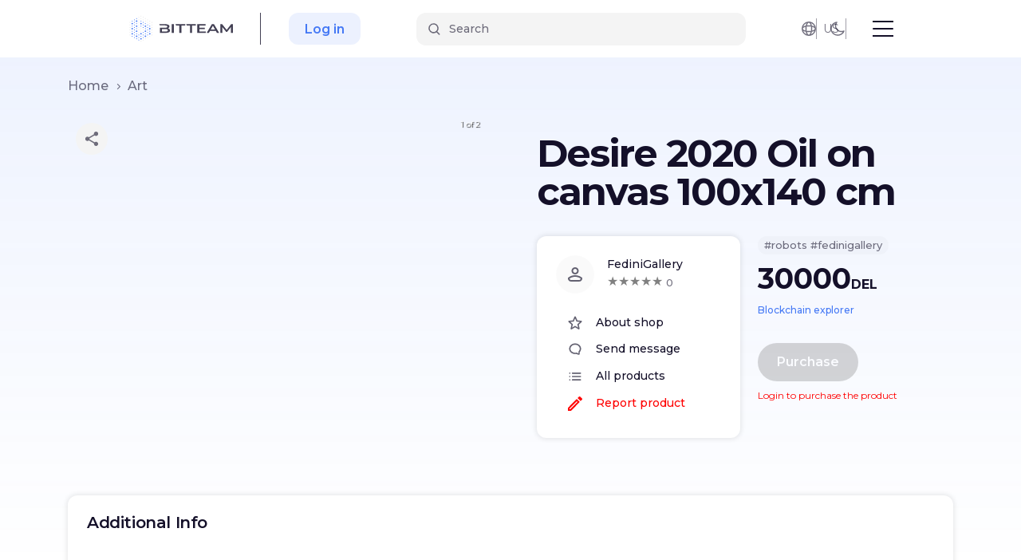

--- FILE ---
content_type: text/html; charset=utf-8
request_url: https://bit.team/nft/product/6209484edf1b8
body_size: 33184
content:
<!DOCTYPE html><html lang="en"><head><link href="https://fonts.googleapis.com/css2?family=Montserrat:wght@400;500;600;700&amp;display=swap" rel="stylesheet"/><link rel="shortcut icon" href="/nft/favicon.ico" type="image/x-icon"/><link rel="stylesheet" href="/nft/sceditor/default.min.css"/><script async="" src="https://www.googletagmanager.com/gtag/js?id=GTM-M4LW7SX"></script><script>
                window.dataLayer = window.dataLayer || [];
                function gtag(){dataLayer.push(arguments);}
                gtag('js', new Date());
                gtag('config', 'GTM-M4LW7SX');
                </script><meta name="viewport" content="width=device-width"/><meta charSet="utf-8"/><title>Buy NFT Desire 2020 Oil on canvas 100x140 cm. NFT marketplace BIT.TEAM</title><meta name="description" content="Marketplace BIT.TEAM - buy/sell NFT Desire 2020 Oil on canvas 100x140 cm. 
        Buy NFT from FediniGallery, unique auctions and mint of FediniGallery&#x27;s new NFT collections"/><meta property="fb:app_id" content="435211340531642"/><meta name="robots" content="index"/><meta property="og:title" content="Buy NFT Desire 2020 Oil on canvas 100x140 cm. NFT marketplace BIT.TEAM"/><meta property="og:description" content="Marketplace BIT.TEAM - buy/sell NFT Desire 2020 Oil on canvas 100x140 cm. 
        Buy NFT from FediniGallery, unique auctions and mint of FediniGallery&#x27;s new NFT collections"/><meta property="og:type" content="website"/><meta property="og:url" content="/"/><meta property="og:image" content="https://bit.team/nft/favicon.ico"/><link rel="canonical" href="https://bit.team/nft/product/6209484edf1b8"/><meta name="next-head-count" content="12"/><link rel="preload" href="/nft/_next/static/css/cee11abf1af1e147e7bc.css" as="style"/><link rel="stylesheet" href="/nft/_next/static/css/cee11abf1af1e147e7bc.css" data-n-g=""/><link rel="preload" href="/nft/_next/static/css/81e669245535990dad55.css" as="style"/><link rel="stylesheet" href="/nft/_next/static/css/81e669245535990dad55.css" data-n-p=""/><noscript data-n-css=""></noscript><link rel="preload" href="/nft/_next/static/chunks/webpack-84f93eef7e030d9de200.js" as="script"/><link rel="preload" href="/nft/_next/static/chunks/framework.26b3e168ef5636364158.js" as="script"/><link rel="preload" href="/nft/_next/static/chunks/commons.bdc08d29668e2abb5856.js" as="script"/><link rel="preload" href="/nft/_next/static/chunks/main-affa9f308a5345edc8fa.js" as="script"/><link rel="preload" href="/nft/_next/static/chunks/75fc9c18.1f159ed7a359fdb46a09.js" as="script"/><link rel="preload" href="/nft/_next/static/chunks/08d8cc3d8a9bfc94bf4c00758c07f9cda3bb5949.8faa12dc8ec6b4cfc1f0.js" as="script"/><link rel="preload" href="/nft/_next/static/chunks/08d8cc3d8a9bfc94bf4c00758c07f9cda3bb5949_CSS.0a0b70788b6411282e55.js" as="script"/><link rel="preload" href="/nft/_next/static/chunks/b1542cc239bf56c8a14913c0a930efe682b5cf86.53d936446591ac98db6c.js" as="script"/><link rel="preload" href="/nft/_next/static/chunks/pages/_app-174b60b9d8abf22cf32d.js" as="script"/><link rel="preload" href="/nft/_next/static/chunks/b7b29ad7a055753eeeb414f487a7fe073dd36104.d065f4fa0d0c580817ec.js" as="script"/><link rel="preload" href="/nft/_next/static/chunks/pages/%5Busername%5D/%5Bid%5D-6e4d0392e2e32cb00622.js" as="script"/></head><body><div id="__next"><div class="Header_header__OkoDL"><div class="Header_headerContainer__MEyVv"><div class="Header_headerLogoWrap__3s2m5"><a class="Header_headerLogo__3rZR7" href="/nft"><span class="Logo_logo__1u0OL"><svg xmlns="http://www.w3.org/2000/svg" fill="none" viewBox="0 0 140 36"><path class="Logo_logoText__Q9JUO" d="M61.489 11.933V23.49h-2.83V11.934h2.83zm15.092 0v1.816h-5.053v9.74h-2.83v-9.74H64.47l-.827-1.816h12.937zm14.217 0v1.816h-5.053v9.74h-2.83v-9.74h-4.227l-.826-1.816h12.936zm12.862 0v1.8h-8.298v3.004h7.361v1.767h-7.361v3.185h8.602v1.8H92.531V11.934h11.129zm11.147 0l6.882 11.556h-2.961l-1.525-2.674h-7.622l-1.503 2.674h-2.918l6.86-11.556h2.787zm10.843 0l6.055 7.66 5.946-7.66h2.331L140 23.49h-2.677l-.022-7.66-5.008 6.34h-1.263l-5.009-6.24v7.56h-2.701V11.934h2.33zm-75.681 0c1.8 0 3.186.267 4.16.801.971.534 1.458 1.268 1.458 2.204a2.377 2.377 0 01-.522 1.518c-.349.44-.828.782-1.438 1.023.842.21 1.51.56 2.004 1.049.493.49.74 1.098.74 1.824 0 1.002-.508 1.775-1.524 2.32-1.016.544-2.498.817-4.443.817h-7.579v-6.686h6.838c.988 0 1.747-.134 2.277-.404s.794-.664.794-1.181c0-.529-.265-.927-.794-1.196-.53-.27-1.289-.405-2.277-.405h-6.838L42 11.933h7.969zm.261 6.538h-4.573v3.334h4.573c2.192 0 3.289-.556 3.289-1.667 0-1.112-1.097-1.667-3.289-1.667zm63.162-4.392l-2.853 5.052h5.728l-2.875-5.052z"></path><path class="Logo_logoAccentDots__1qtQF" d="M14.868 32.466c.15 0 .295.06.402.165a.56.56 0 01-.402.96.57.57 0 01-.402-.164.56.56 0 01.402-.96zm2.92-2.094c.263 0 .515.103.701.288a.978.978 0 010 1.39.997.997 0 01-.701.287.985.985 0 01-.989-.983c0-.542.443-.982.989-.982zm-5.838.42a.57.57 0 01.543.343.557.557 0 01-.321.744.57.57 0 01-.61-.136.558.558 0 01.001-.779.57.57 0 01.387-.171zm8.758-1.674c.15 0 .295.06.401.165a.56.56 0 01-.401.96.57.57 0 01-.402-.164.56.56 0 010-.796.57.57 0 01.402-.165zm-11.678 0c.312 0 .566.252.566.563a.558.558 0 01-.35.518.572.572 0 01-.618-.122.56.56 0 01.402-.959zm5.838 0c.15 0 .295.06.402.165a.56.56 0 01-.402.96.57.57 0 01-.402-.164.56.56 0 01.402-.96zm8.759-2.093c.547 0 .99.439.99.982a.973.973 0 01-.28.713.99.99 0 01-.71.298.997.997 0 01-.923-.626.973.973 0 01-.067-.385c0-.543.443-.982.99-.982zm-11.677 0c.547 0 .989.439.989.982a.973.973 0 01-.275.72.991.991 0 01-.715.303.998.998 0 01-.715-.302.98.98 0 01-.275-.72c0-.544.444-.983.99-.983zm5.838.42c.15 0 .294.059.4.164a.558.558 0 010 .794.57.57 0 01-.8 0 .558.558 0 010-.794.569.569 0 01.4-.164zm-11.678 0c.313 0 .566.251.566.562a.557.557 0 01-.35.517.571.571 0 01-.617-.123.559.559 0 01.401-.956zM20.71 25.77c.15 0 .294.06.4.165a.56.56 0 010 .795.57.57 0 01-.97-.398.57.57 0 01.568-.563l.002.001zm5.838 0c.143.01.278.073.377.178a.56.56 0 01-.377.946.57.57 0 01-.402-.164.56.56 0 01.402-.96zm-17.517 0a.572.572 0 01.543.342.557.557 0 01-.321.745.573.573 0 01-.61-.137.559.559 0 01.388-.95zm5.838 0c.15 0 .295.06.4.165a.558.558 0 010 .794.57.57 0 01-.967-.397c0-.149.06-.292.166-.397a.57.57 0 01.401-.165zm2.92-2.094c.263 0 .515.103.701.288a.978.978 0 010 1.39.997.997 0 01-.701.287.985.985 0 01-.989-.982c0-.543.443-.983.989-.983zm11.678 0c.264 0 .516.103.702.288a.978.978 0 010 1.39.997.997 0 01-1.402 0 .977.977 0 01-.29-.695c0-.543.444-.983.99-.983zm-23.355 0c.546 0 .989.44.989.983a.972.972 0 01-.275.72.99.99 0 01-.715.303.997.997 0 01-.926-.635.972.972 0 01-.064-.388c0-.543.443-.983.99-.983h.001zm17.516.42a.564.564 0 01.523.778.562.562 0 01-.523.346.57.57 0 01-.523-.346.565.565 0 01.523-.777zm-11.677 0a.57.57 0 01.523.349.556.556 0 01-.309.734.571.571 0 01-.618-.124.56.56 0 01.404-.958zm14.597-1.673c.15 0 .294.06.4.166a.56.56 0 010 .794.57.57 0 01-.926-.183.558.558 0 01.308-.734.571.571 0 01.218-.043zm-17.517 0a.574.574 0 01.525.349.558.558 0 01-.309.735.574.574 0 01-.62-.123.56.56 0 01.404-.96zm11.678 0c.15 0 .295.06.401.165a.56.56 0 010 .796.57.57 0 01-.97-.398.57.57 0 01.568-.563zm2.919-2.094c.263 0 .515.103.701.287a.978.978 0 010 1.39.997.997 0 01-.701.288.985.985 0 01-.989-.982c0-.543.442-.983.989-.983zm-11.677 0c.547 0 .989.44.989.983a.973.973 0 01-.275.72.991.991 0 01-.715.303.998.998 0 01-.715-.302.981.981 0 01-.275-.72c0-.544.444-.984.99-.984zm-5.84.42a.572.572 0 01.523.347.557.557 0 01-.308.734.572.572 0 01-.617-.123.559.559 0 01.402-.958zm23.356 0c.15 0 .295.06.401.165a.56.56 0 010 .795.57.57 0 01-.803 0 .56.56 0 01.402-.96zM9.03 19.077a.57.57 0 01.523.347.556.556 0 01-.307.732.57.57 0 01-.617-.121.558.558 0 01.4-.958zm17.517 0a.572.572 0 01.544.343.557.557 0 01-.322.745.573.573 0 01-.611-.136.56.56 0 01.389-.952zM6.11 16.982c.547 0 .99.44.99.983a.973.973 0 01-.28.712.99.99 0 01-.71.298 1 1 0 01-.711-.298.98.98 0 01-.28-.712c0-.542.444-.982.991-.982zm23.355 0c.264 0 .516.104.702.288a.978.978 0 010 1.39.997.997 0 01-1.403 0 .978.978 0 010-1.39.997.997 0 01.701-.287zm-5.838.422a.56.56 0 11-.003 1.125.572.572 0 01-.402-.166.56.56 0 01.002-.797.571.571 0 01.403-.164v.002zm-11.678 0c.15 0 .295.059.401.165a.56.56 0 01-.401.96.57.57 0 01-.402-.165.56.56 0 01.402-.96zm8.759-1.675a.574.574 0 01.4.165.562.562 0 01.123.612.561.561 0 01-.524.346.57.57 0 01-.401-.164.559.559 0 010-.794.572.572 0 01.402-.165zm5.838 0c.151 0 .296.06.402.165a.56.56 0 01-.402.96.57.57 0 01-.401-.165.56.56 0 01.401-.96zm-17.517 0a.572.572 0 01.544.342.557.557 0 01-.321.745.573.573 0 01-.61-.137.558.558 0 01.001-.778.57.57 0 01.387-.172H9.03zm2.92-2.094c.547 0 .99.44.99.982a.973.973 0 01-.275.72.99.99 0 01-.715.303 1 1 0 01-.715-.302.98.98 0 01-.275-.72c0-.542.443-.983.99-.983zm11.678 0c.546 0 .99.44.99.982a.971.971 0 01-.28.713.99.99 0 01-.71.298.998.998 0 01-.71-.298.98.98 0 01-.28-.713c0-.541.443-.982.99-.982zm5.84.42a.57.57 0 01.523.348.555.555 0 01-.123.612.569.569 0 01-.968-.398c0-.149.06-.291.166-.397a.572.572 0 01.401-.164zm-23.356 0a.563.563 0 01.47.875.566.566 0 01-.583.238.569.569 0 01-.445-.442.557.557 0 01.242-.576.573.573 0 01.316-.094zm11.677 0c.15 0 .295.06.401.165a.56.56 0 01-.401.96.57.57 0 01-.402-.164.56.56 0 01.402-.96zM9.03 12.382a.572.572 0 01.543.342.557.557 0 01-.321.745.573.573 0 01-.61-.137.559.559 0 01.388-.95zm11.678 0a.57.57 0 01.523.348.555.555 0 01-.123.611.568.568 0 01-.968-.397c0-.149.06-.292.166-.397a.572.572 0 01.402-.165zm5.839 0c.143.01.278.073.377.178a.56.56 0 01-.377.947.57.57 0 01-.402-.165.56.56 0 01.402-.96zM6.11 10.287c.547 0 .99.44.99.982a.973.973 0 01-.275.72.99.99 0 01-.715.303.999.999 0 01-.715-.302.98.98 0 01-.274-.72c0-.543.442-.983.99-.983zm11.678 0c.547 0 .99.44.99.982a.987.987 0 01-.99.984.986.986 0 01-.989-.983c0-.543.443-.983.989-.983zm-5.838.42a.57.57 0 01.382.176.56.56 0 01-.382.95.571.571 0 01-.382-.175.56.56 0 01.382-.95zm11.677 0c.15 0 .295.06.401.166a.56.56 0 01-.401.96.571.571 0 01-.382-.175.56.56 0 01.382-.95zM9.03 9.036c.15 0 .296.06.402.165a.56.56 0 01-.402.962.572.572 0 01-.402-.165.56.56 0 01.402-.962zm11.678 0a.57.57 0 01.523.346.557.557 0 01-.307.733.57.57 0 01-.617-.122.558.558 0 01.4-.957zM11.949 6.94c.548 0 .99.442.99.983a.973.973 0 01-.275.72.991.991 0 01-1.104.224.991.991 0 01-.538-.556.973.973 0 01-.063-.388c0-.542.443-.983.99-.983zm-5.839.422c.151 0 .296.059.402.165a.56.56 0 01-.402.961.572.572 0 01-.402-.165.56.56 0 01.402-.961zm11.678 0c.15 0 .294.059.4.164a.558.558 0 010 .794.57.57 0 01-.967-.397c0-.149.06-.292.166-.397a.57.57 0 01.4-.164zM9.03 5.687a.573.573 0 01.524.348.558.558 0 01-.308.735.573.573 0 01-.619-.123.56.56 0 01.403-.96zm2.92-1.672a.571.571 0 01.543.342.557.557 0 01-.321.744.572.572 0 01-.61-.137.558.558 0 01.001-.778.57.57 0 01.387-.171z"></path><path class="Logo_logoSecondaryDots__1LoWS" d="M17.789 34.14a.572.572 0 01.544.341.557.557 0 01-.321.745.573.573 0 01-.61-.136.559.559 0 01.387-.95zm2.92-1.674c.15 0 .295.06.401.165a.56.56 0 01-.401.96.57.57 0 01-.402-.164.56.56 0 01.402-.96zm2.919-1.673c.15 0 .295.06.402.165a.56.56 0 01-.402.962.572.572 0 01-.402-.166.56.56 0 01.402-.961zm2.92-1.674a.571.571 0 01.523.347.556.556 0 01-.124.612.568.568 0 01-.968-.398c0-.15.06-.292.167-.398a.57.57 0 01.402-.163zm2.92-1.673a.573.573 0 01.543.341.557.557 0 01-.32.745.57.57 0 01-.224.036.57.57 0 01-.401-.164.558.558 0 010-.795.57.57 0 01.4-.164h.002zM3.19 25.77a.57.57 0 01.524.348.557.557 0 01-.308.733.572.572 0 01-.618-.122.559.559 0 01.401-.959h.001zm29.195 0a.572.572 0 01.543.342.557.557 0 01-.321.745.573.573 0 01-.61-.137.558.558 0 010-.778.57.57 0 01.388-.172zm0-3.347c.15 0 .295.06.402.166a.56.56 0 01-.404.961.574.574 0 01-.525-.349.556.556 0 01.124-.613.569.569 0 01.403-.165zm-29.195 0c.15 0 .295.06.402.165a.56.56 0 010 .796.57.57 0 01-.97-.398.57.57 0 01.568-.563zm11.677 0c.15 0 .295.06.402.165a.56.56 0 010 .796.57.57 0 01-.97-.398c0-.15.06-.292.167-.398a.57.57 0 01.401-.165zm2.92-1.674c.15 0 .295.06.401.165a.56.56 0 01-.402.959.57.57 0 01-.4-.165.56.56 0 010-.795.57.57 0 01.401-.164zM3.191 19.077a.572.572 0 01.523.346.556.556 0 01-.306.733.57.57 0 01-.617-.121.558.558 0 01.4-.958zm11.677 0a.572.572 0 01.523.346.555.555 0 01-.306.733.57.57 0 01-.617-.121.558.558 0 01.4-.958zm5.84 0a.572.572 0 01.523.346.557.557 0 01-.306.733.57.57 0 01-.617-.121.558.558 0 01.4-.958zm11.678 0a.572.572 0 01.523.346.555.555 0 01-.307.733.57.57 0 01-.617-.121.558.558 0 01.4-.958zm-14.597-1.673c.15 0 .295.059.401.165a.56.56 0 01-.401.96.57.57 0 01-.402-.165.56.56 0 01.402-.96zM3.19 15.729a.574.574 0 01.401.165.562.562 0 01.123.612.56.56 0 01-.308.304.57.57 0 01-.618-.122.559.559 0 01.401-.959h.001zm11.677 0a.57.57 0 01.524.347.557.557 0 01-.307.734.572.572 0 01-.618-.122.558.558 0 010-.794.57.57 0 01.401-.165zm17.518 0a.573.573 0 01.543.342.557.557 0 01-.32.745.573.573 0 01-.61-.137.559.559 0 01.387-.95zm-17.518-3.347a.57.57 0 01.544.342.557.557 0 01-.32.745.573.573 0 01-.611-.136.559.559 0 01.386-.95h.001zm17.518 0a.572.572 0 01.543.343.557.557 0 01-.322.744.573.573 0 01-.61-.137.56.56 0 01.389-.95zm-29.196 0c.15 0 .295.06.402.165a.56.56 0 01-.402.96.57.57 0 01-.401-.165.56.56 0 01.401-.96zm26.276-1.673a.57.57 0 01.381.175.56.56 0 01-.381.95.571.571 0 01-.382-.176.56.56 0 01.382-.95zM3.19 9.035a.57.57 0 01.523.346.556.556 0 01-.306.733.57.57 0 01-.617-.122.558.558 0 01.4-.957zm11.677 0a.57.57 0 01.523.346.555.555 0 01-.306.733.57.57 0 01-.617-.122.558.558 0 010-.793.569.569 0 01.4-.164zm11.679 0c.15 0 .294.06.4.165a.56.56 0 01-.402.96.573.573 0 01-.524-.348.556.556 0 01.124-.613.568.568 0 01.402-.164zm5.839 0c.15 0 .295.06.402.165a.56.56 0 010 .797.571.571 0 01-.971-.398c0-.15.06-.293.166-.399a.572.572 0 01.403-.165zm-8.76-1.673c.152 0 .296.059.403.165a.56.56 0 01-.402.961.571.571 0 01-.402-.165.56.56 0 01.402-.961zm5.84 0c.151 0 .295.059.402.164a.56.56 0 01-.401.959.57.57 0 01-.401-.165.559.559 0 010-.794.57.57 0 01.4-.164zM14.869 5.687a.573.573 0 01.525.348.559.559 0 01-.308.735.573.573 0 01-.62-.123.56.56 0 01.402-.96h.001zm5.84 0a.572.572 0 01.523.348.557.557 0 01-.308.735.572.572 0 01-.618-.123.56.56 0 010-.795.57.57 0 01.402-.165zm5.838 0c.145.008.282.071.382.176a.56.56 0 01-.382.95.571.571 0 01-.382-.176.56.56 0 01.382-.95zm-8.757-1.672c.15 0 .294.059.4.164a.558.558 0 01-.4.957.569.569 0 01-.4-.164.558.558 0 01.4-.957zm5.839 0c.15 0 .295.059.402.165a.56.56 0 01-.402.961.572.572 0 01-.402-.165.56.56 0 01.402-.961zm-8.76-1.676c.15 0 .295.06.401.165a.56.56 0 01-.4.959.57.57 0 01-.402-.165.559.559 0 010-.794.57.57 0 01.401-.165zm5.84 0a.572.572 0 01.524.347.557.557 0 01-.308.734.572.572 0 01-.618-.122.559.559 0 01.402-.959zM17.788.667c.15 0 .295.059.401.164a.56.56 0 01-.4.959.57.57 0 01-.402-.165.559.559 0 01.401-.958z"></path></svg></span></a></div><div class="Header_headerMenuLinks__3w-QY"><a class="Header_headerMenuLink__2W3iz" href="https://bit.team/">BIT.TEAM</a><a class="Header_headerMenuLink__2W3iz" href="https://bit.team/btt">TOKEN</a></div><div class="Header_headerCenter__mSGzL"><div class="Search_search__2gX3s"><div class="Search_searchInner__1WdJU"><form class="Search_searchField__2SSyS" autoComplete="off"><svg xmlns="http://www.w3.org/2000/svg" width="15" height="15" fill="none" viewBox="0 0 15 15"><path fill-rule="evenodd" d="M1.75 6.462a4.754 4.754 0 119.507 0 4.754 4.754 0 01-9.507 0zM6.504.208a6.254 6.254 0 103.68 11.31l3.013 3.012a.75.75 0 001.06-1.06l-2.974-2.975A6.254 6.254 0 006.503.208z" clip-rule="evenodd"></path></svg><input type="text" autoComplete="off" placeholder="Search" value=""/></form></div><div class="Search_searchBlur__1Dv3Y"></div></div></div><div class="Header_headerAuthButtons__3p_8T"><a class="Header_headerButton__3Z65u" href="https://bit.team/auth?selected_product=nft&amp;backpath=">Log in</a></div><div class="Header_headerRight__1HNAh"><div class="LangAndCurrency_wrapper__3T3CC Header_headerLangAndCurrency__OIUqY"><div class="HeaderDropdown_dropdown__1OGzI"><button class="HeaderDropdown_dropdownBtn__2HG-B Header_headerIconBtn__3ruD2"><svg xmlns="http://www.w3.org/2000/svg" width="19" height="19" fill="none" viewBox="0 0 19 19"><path fill-rule="evenodd" d="M11.326 15.575c-.754 1.592-1.5 1.925-1.826 1.925-.326 0-1.072-.333-1.826-1.925a10.57 10.57 0 01-.627-1.726A19.62 19.62 0 009.5 14c.848 0 1.67-.053 2.453-.151a10.573 10.573 0 01-.627 1.726zm.96-3.289c-.863.137-1.8.214-2.786.214s-1.923-.077-2.786-.214c-.137-.863-.214-1.8-.214-2.786s.077-1.923.214-2.786c.863-.137 1.8-.214 2.786-.214s1.923.077 2.786.214c.137.863.214 1.8.214 2.786s-.077 1.923-.214 2.786zm1.282 1.282c-.305 1.356-.758 2.535-1.314 3.445a8.023 8.023 0 004.76-4.759c-.91.556-2.09 1.009-3.446 1.314zM19 9.5a9.5 9.5 0 10-19 0 9.5 9.5 0 0019 0zm-17.5 0v.002c.001.326.336 1.072 1.925 1.824.502.239 1.083.45 1.726.627A19.627 19.627 0 015 9.5c0-.848.053-1.67.151-2.453a10.57 10.57 0 00-1.726.627C1.834 8.427 1.5 9.174 1.5 9.5zm3.932-4.068c-1.356.305-2.535.757-3.445 1.314a8.023 8.023 0 014.759-4.76c-.557.91-1.009 2.09-1.314 3.446zm1.615-.28a10.57 10.57 0 01.627-1.727C8.428 1.833 9.174 1.5 9.5 1.5c.326 0 1.072.333 1.826 1.925.239.502.45 1.083.627 1.726A19.627 19.627 0 009.5 5c-.848 0-1.67.053-2.453.151zm6.52.28c-.304-1.356-.757-2.535-1.313-3.445a8.023 8.023 0 014.76 4.759c-.91-.557-2.09-1.009-3.446-1.314zm.282 1.615a10.57 10.57 0 011.726.627c1.592.754 1.925 1.5 1.925 1.826 0 .326-.333 1.072-1.925 1.826-.502.239-1.083.45-1.726.627.098-.783.151-1.605.151-2.453 0-.848-.053-1.67-.151-2.453zm-8.417 6.52c-1.356-.304-2.535-.757-3.445-1.313a8.023 8.023 0 004.759 4.76c-.557-.91-1.009-2.09-1.314-3.446z" clip-rule="evenodd"></path></svg></button></div><span class="LangAndCurrency_currency__2RZ7o">US</span></div><button class="Header_headerIconBtn__3ruD2"><svg xmlns="http://www.w3.org/2000/svg" width="19" height="19" viewBox="0 0 19 19"><path fill-rule="evenodd" d="M9.154.628a.75.75 0 01-.065.84 6.678 6.678 0 00-1.476 4.188c0 3.761 3.144 6.846 7.067 6.846a7.228 7.228 0 003.009-.649.75.75 0 011.008.96c-1.386 3.482-4.856 5.937-8.903 5.937-5.25 0-9.544-4.142-9.544-9.296C.25 4.766 3.804.914 8.397.258a.75.75 0 01.757.37zM6.888 2.182C3.873 3.314 1.75 6.154 1.75 9.454c0 4.286 3.581 7.796 8.044 7.796 2.779 0 5.22-1.364 6.665-3.428a8.82 8.82 0 01-1.779.18c-4.71 0-8.567-3.716-8.567-8.346 0-1.24.278-2.416.775-3.474z" clip-rule="evenodd"></path></svg></button></div></div></div><div class="auth-sidebar  "><div class="auth-sidebar__content"><div class="auth-sidebar__close-sidebar"><svg width="25" height="25" viewBox="0 0 20 20" fill="none" xmlns="http://www.w3.org/2000/svg" style="transform:rotate(45deg)"><path d="M10 4C10.552 4 11 4.448 11 5L10.999 9H15C15.552 9 16 9.448 16 10C16 10.552 15.552 11 15 11H10.999L11 15C11 15.552 10.552 16 10 16C9.448 16 9 15.552 9 15L8.999 11H5C4.448 11 4 10.552 4 10C4 9.448 4.448 9 5 9H8.999L9 5C9 4.448 9.448 4 10 4Z" fill="#c7c6cc"></path></svg></div><img class="auth-sidebar__content__logo" src="/nft/static/images/logo.svg" alt="Bit team logo"/><div><div class="auth-sidebar__content__title">Log in</div><div class="form-field  "><label for="1769079579596-3456624391341"></label><input type="email" id="1769079579596-3456624391341" placeholder="" value="" autoComplete="off" name="email" class=""/></div><div class="form-field  "><label for="1769079579596-3976245014503"></label><input type="password" id="1769079579596-3976245014503" placeholder="" value="" autoComplete="off" name="password" class=""/></div><div></div><div class="auth-sidebar__footer"><div class="auth-sidebar__footer__item">Not a member?<div>Sign up</div></div><div class="auth-sidebar__footer__item"><button type="button" class="button primary auth-submit">Log in</button></div></div></div></div><div class="auth-sidebar__underlay"></div></div><div class="product__wrapper"><div class="container"><div class="bread-crumbs"><span><a class="" href="/nft">Home</a><span class="separator"></span></span></div></div><div class="container"><div class="product__container"><div class="carousel-root product__carousel"><div class="carousel carousel-slider" style="width:100%"><ul class="control-dots"><li class="dot selected" value="0" role="button" tabindex="0" aria-label="undefined 1"></li><li class="dot" value="1" role="button" tabindex="0" aria-label="undefined 2"></li></ul><button type="button" aria-label="&lt;-" class="control-arrow control-prev control-disabled"></button><div class="slider-wrapper axis-horizontal"><ul class="slider animated" style="-webkit-transform:translate3d(0,0,0);-ms-transform:translate3d(0,0,0);-o-transform:translate3d(0,0,0);transform:translate3d(0,0,0);-webkit-transition-duration:350ms;-moz-transition-duration:350ms;-o-transition-duration:350ms;transition-duration:350ms;-ms-transition-duration:350ms"><li class="slide selected previous"><div><img src="https://t1m-nft.bit.team/product/6209484edf1b8/32cd9d0a-eaec-4462-b212-75484f2db5fa_thumb.webp" alt=""/></div></li><li class="slide"><div><img src="https://t1m-nft.bit.team/product/FediniGallery/6209484edf1b8/f10abe53-1749-42d3-8471-0871f18b967b_thumb.webp" alt=""/></div></li></ul></div><button type="button" aria-label="-&gt;" class="control-arrow control-next"></button><p class="carousel-status">1 of 2</p></div><div class="carousel"><div class="thumbs-wrapper axis-vertical"><button type="button" class="control-arrow control-prev control-disabled" aria-label="&lt;-"></button><ul class="thumbs animated" style="-webkit-transform:translate3d(0,0,0);-moz-transform:translate3d(0,0,0);-ms-transform:translate3d(0,0,0);-o-transform:translate3d(0,0,0);transform:translate3d(0,0,0);-ms-transform:translate3d(0,0,0);-webkit-transition-duration:350ms;-moz-transition-duration:350ms;-ms-transition-duration:350ms;-o-transition-duration:350ms;transition-duration:350ms;-ms-transition-duration:350ms"><li class="thumb selected" aria-label="undefined 1" style="width:80px" role="button" tabindex="0"><img src="https://t1m-nft.bit.team/product/6209484edf1b8/32cd9d0a-eaec-4462-b212-75484f2db5fa_thumb.webp" alt=""/></li><li class="thumb" aria-label="undefined 2" style="width:80px" role="button" tabindex="0"><img src="https://t1m-nft.bit.team/product/FediniGallery/6209484edf1b8/f10abe53-1749-42d3-8471-0871f18b967b_thumb.webp" alt=""/></li></ul><button type="button" class="control-arrow control-next control-disabled" aria-label="-&gt;"></button></div></div></div><div class="product__data"><h1 class="product__data__title">Desire 2020 Oil on canvas 100x140 cm</h1><div class="product__data__container"><div class="product__data__controls"><div class="product__data__controls__line user"><span><svg xmlns="http://www.w3.org/2000/svg" width="18" height="18" viewBox="0 0 18 18"><g fill="none" fill-rule="evenodd"><path d="M0 0L24 0 24 24 0 24z" transform="translate(-3 -3)"></path><path fill="#636171" fill-rule="nonzero" d="M12 13c3.391 0 6.5 1.206 8.923 3.212.05.255.077.518.077.788 0 2.21-1.79 4-4 4H7c-2.21 0-4-1.79-4-4 0-.27.027-.534.078-.788C5.5 14.206 8.609 13 12 13zm0 2c-2.548 0-4.97.795-6.986 2.242C5.134 18.232 5.977 19 7 19h10c1.023 0 1.866-.768 1.986-1.759C16.97 15.795 14.548 15 12 15zm0-12c2.486 0 4.5 2.014 4.5 4.5S14.486 12 12 12 7.5 9.986 7.5 7.5 9.514 3 12 3zm0 2c-1.382 0-2.5 1.118-2.5 2.5S10.618 10 12 10s2.5-1.118 2.5-2.5S13.382 5 12 5z" transform="translate(-3 -3)"></path></g></svg></span><div><p>FediniGallery</p><div class="stars"><div style="overflow:hidden;position:relative"><style>
    .react-stars-044767181114418175:before {
      position: absolute;
      overflow: hidden;
      display: block;
      z-index: 1;
      top: 0; left: 0;
      width: 50%;
      content: attr(data-forhalf);
      color: #ffd700;
  }</style></div> <span>0</span></div></div></div><a class="" href="/nft/FediniGallery"><div class="product__data__controls__line "><span><svg xmlns="http://www.w3.org/2000/svg" width="18" height="17" viewBox="0 0 18 17"><g fill="none" fill-rule="evenodd"><path d="M0 0L24 0 24 24 0 24z" transform="translate(-3 -3)"></path><path fill="#636171" fill-rule="nonzero" d="M19.65 9.04l-4.84-.42-1.89-4.45c-.34-.81-1.5-.81-1.84 0L9.19 8.63l-4.83.41c-.88.07-1.24 1.17-.57 1.75l3.67 3.18-1.1 4.72c-.2.86.73 1.54 1.49 1.08l4.15-2.5 4.15 2.51c.76.46 1.69-.22 1.49-1.08l-1.1-4.73 3.67-3.18c.67-.58.32-1.68-.56-1.75zM12 15.4l-3.76 2.27 1-4.28-3.32-2.88 4.38-.38L12 6.1l1.71 4.04 4.38.38-3.32 2.88 1 4.28L12 15.4z" transform="translate(-3 -3)"></path></g></svg></span><p>About shop</p></div></a><div class="modal product__modal-send-message"><div class="modal-trigger"><div class="product__data__controls__line"><span><svg xmlns="http://www.w3.org/2000/svg" xmlns:xlink="http://www.w3.org/1999/xlink" width="24" height="24" viewBox="0 0 24 24"><defs><path id="prefix__amessage" d="M9 0c4.97 0 9 3.582 9 8 0 1.909-.752 3.661-2.007 5.036.005.096.007.193.007.29V16c0 .552-.448 1-1 1h-.48c-1.337 0-2.578-.44-3.581-1.186C10.315 15.936 9.666 16 9 16c-4.97 0-9-3.582-9-8s4.03-8 9-8zm5 13.325c0-.064-.002-.13-.005-.196l-.038-.829.559-.612C15.478 10.634 16 9.348 16 8c0-3.258-3.085-6-7-6S2 4.742 2 8s3.085 6 7 6c.53 0 1.05-.05 1.555-.15l.869-.17.71.53c.547.408 1.186.668 1.866.756v-1.64z"></path></defs><g fill="none" fill-rule="evenodd"><path d="M0 0L24 0 24 24 0 24z"></path><g transform="translate(3 3)"><mask id="prefix__bmessage" fill="#fff"><use xlink:href="#prefix__amessage"></use></mask><use fill="#636171" fill-rule="nonzero" xlink:href="#prefix__amessage"></use><g mask="url(#prefix__bmessage)"><path d="M0 0H24V24H0z" transform="translate(-3 -3)"></path></g></g></g></svg></span><p>Send message</p></div></div></div><a class="" href="/nft/search?u=FediniGallery"><div class="product__data__controls__line "><span><svg xmlns="http://www.w3.org/2000/svg" xmlns:xlink="http://www.w3.org/1999/xlink" width="24" height="24" viewBox="0 0 24 24"><defs><path id="prefix__alist" d="M20 16c.552 0 1 .448 1 1s-.448 1-1 1H8c-.552 0-1-.448-1-1s.448-1 1-1h12zM4 16c.552 0 1 .448 1 1s-.448 1-1 1-1-.448-1-1 .448-1 1-1zm16-5c.552 0 1 .448 1 1s-.448 1-1 1H8c-.552 0-1-.448-1-1s.448-1 1-1h12zM4 11c.552 0 1 .448 1 1s-.448 1-1 1-1-.448-1-1 .448-1 1-1zm16-5c.552 0 1 .448 1 1s-.448 1-1 1H8c-.552 0-1-.448-1-1s.448-1 1-1h12zM4 6c.552 0 1 .448 1 1s-.448 1-1 1-1-.448-1-1 .448-1 1-1z"></path></defs><g fill="none" fill-rule="evenodd"><path d="M0 0L24 0 24 24 0 24z"></path><mask id="prefix__blist" fill="#fff"><use xlink:href="#prefix__alist"></use></mask><use fill="#636171" xlink:href="#prefix__alist"></use><g mask="url(#prefix__blist)"><path d="M0 0H24V24H0z"></path></g></g></svg></span><p>All products</p></div></a><div class="modal product__modal-report-product"><div class="modal-trigger"><div class="product__data__controls__line red"><span><svg xmlns="http://www.w3.org/2000/svg" width="18" height="18" viewBox="0 0 18 18"><g fill="none" fill-rule="evenodd"><path d="M0 0L24 0 24 24 0 24z" transform="translate(-3 -3)"></path><path fill="red" fill-rule="nonzero" d="M14.06 9.02l.92.92L5.92 19H5v-.92l9.06-9.06M17.66 3c-.25 0-.51.1-.7.29l-1.83 1.83 3.75 3.75 1.83-1.83c.39-.39.39-1.02 0-1.41l-2.34-2.34c-.2-.2-.45-.29-.71-.29zm-3.6 3.19L3 17.25V21h3.75L17.81 9.94l-3.75-3.75z" transform="translate(-3 -3)"></path></g></svg></span><p>Report product</p></div></div></div></div><div class="product__data__action"><div class="tags"><div class="tag">#robots #fedinigallery</div></div><div class="product__price__wrapper"><div class="product__price"><div>30000</div> <span>DEL</span></div><div class="product__blockchain_link"><a href="https://explorer.decimalchain.com/transactions/8DC40BD76AD829A3B2D47961F65315C5B33458D1A58B081F2E9F7D0820CDE413" rel="noreferrer" target="_blank">Blockchain explorer</a></div></div><div class="modal undefined"><div class="modal-trigger"><button type="button" disabled="" title="Login to purchase the product">Purchase</button></div></div><div class="product__login-warning">Login to purchase the product</div></div></div></div><div class="modal product__share-btn"><div class="modal-trigger"><button class="ShareBtn_shareBtn__1fban "><svg xmlns="http://www.w3.org/2000/svg" x="0" y="0" enable-background="new 0 0 525.152 525.152" version="1.1" viewBox="0 0 525.152 525.152" xml:space="preserve"><path d="M420.735 371.217c-20.021 0-37.942 7.855-51.596 20.24L181.112 282.094c1.357-6.061 2.407-12.166 2.407-18.468s-1.072-12.385-2.407-18.468l185.904-108.335c14.179 13.129 32.931 21.334 53.719 21.334 43.828 0 79.145-35.251 79.145-79.079C499.88 35.338 464.541 0 420.735 0c-43.741 0-79.079 35.338-79.079 79.057 0 6.389 1.072 12.385 2.407 18.468L158.158 205.947c-14.201-13.194-32.931-21.378-53.741-21.378-43.828 0-79.145 35.317-79.145 79.057s35.317 79.079 79.145 79.079c20.787 0 39.54-8.206 53.719-21.334l187.698 109.604c-1.291 5.58-2.101 11.4-2.101 17.199 0 42.45 34.594 76.979 76.979 76.979 42.428 0 77.044-34.507 77.044-76.979s-34.593-76.957-77.021-76.957z"></path></svg></button></div></div></div></div><div class="container"><div class="product__additional"><div class="product__additional__header"><h3>Additional Info</h3></div><div class="product__additional__tab"><div class="product__additional__tab__container"><div class="descriptionInfo">NFT даёт право получить скидку при приобретении оригинала в размере стоимости NFT в пересчёте в расчётную валюту по курсу на день покупки.

KONSTANTIN S - artist, FEDINI Gallery resident. Роботизация – тема его последней серии живописи. В своих работах художник формулирует вопросы, открывает новые темы для обсуждения, побуждает зрителя к внутреннему диалогу.

Основная техника художника – классическая живопись масляными красками на холсте. Традиционный формат жанровой живописи позволяет рассказывать истории в форме картин.

Художник ищет новые образы.  Создает для зрителя среду, ситуацию, повод для раздумий. Вот что сам художник говорит о своих работах:
«Я пытаюсь выстроить собственный язык балансирую на грани фигуративной и sci-fi живописи. А в некоторых моих картинах робот - это скорее образ человека "плывущего по течению"».

С каждым годом роботизированные секс-куклы становятся все красивее, реалистичнее и функциональнее. Теперь они могут удовлетворить не только физиологические, но и эмоциональные потребности людей, поскольку способны на минимальную коммуникацию и являются прекрасными слушателями. 

Настоящий бум таких роботов сейчас наблюдается в Японии. Некоторые люди покупают их и проводят с ними все свободное время, выезжают на пикники и приобретают им брендовую одежду. В связи с тем, что в последнее время люди по многим показателям начинают уступать роботам исследователь искусственного интеллекта Дэвид Леви в своей книге «Любовь и секс с роботами», спрогнозировал первый брак между человеком и роботом уже в 2050 году. 

Художник Константин S в своей серии работ продолжает размышления на тему: возможны ли любовные отношения между роботом и человеком? Может ли робот полностью заменить человека?  В своих картинах он вписывает робота в реальные жизненные ситуации, одухотворяет его и заставляет чувствовать обычные людские эмоции такие как желание, обиду, любовь. Робот гармонично существует в предлагаемых ему обстоятельствах и вероятно, не задумывается о его отличии от людского рода. 
А задумаемся ли МЫ?

Текст куратора коллекции - Анастасии Дмитриенко</div></div></div></div></div><div class="container"><div class="similar-products"><div class="slick-slider slick-initialized" dir="ltr"><button type="button" data-role="none" class="slick-arrow slick-prev slick-disabled" style="display:block"> <!-- -->Previous</button><div class="slick-list"><div class="slick-track" style="width:0%;left:NaN%"></div></div><button type="button" data-role="none" class="slick-arrow slick-next slick-disabled" style="display:block"> <!-- -->Next</button></div></div></div></div><footer class="Footer_footer__3f33N"><div class="Container_container__2a7W9 Footer_footerContainer__2sLHm"><div class="Footer_footerLeft__-V4EI"><div class="Footer_footerLogoWrap__2vDZ3"><a class="Footer_footerLogo__GH2u-" href="/nft"><span class="Logo_logo__1u0OL"><svg xmlns="http://www.w3.org/2000/svg" fill="none" viewBox="0 0 140 36"><path class="Logo_logoText__Q9JUO" d="M61.489 11.933V23.49h-2.83V11.934h2.83zm15.092 0v1.816h-5.053v9.74h-2.83v-9.74H64.47l-.827-1.816h12.937zm14.217 0v1.816h-5.053v9.74h-2.83v-9.74h-4.227l-.826-1.816h12.936zm12.862 0v1.8h-8.298v3.004h7.361v1.767h-7.361v3.185h8.602v1.8H92.531V11.934h11.129zm11.147 0l6.882 11.556h-2.961l-1.525-2.674h-7.622l-1.503 2.674h-2.918l6.86-11.556h2.787zm10.843 0l6.055 7.66 5.946-7.66h2.331L140 23.49h-2.677l-.022-7.66-5.008 6.34h-1.263l-5.009-6.24v7.56h-2.701V11.934h2.33zm-75.681 0c1.8 0 3.186.267 4.16.801.971.534 1.458 1.268 1.458 2.204a2.377 2.377 0 01-.522 1.518c-.349.44-.828.782-1.438 1.023.842.21 1.51.56 2.004 1.049.493.49.74 1.098.74 1.824 0 1.002-.508 1.775-1.524 2.32-1.016.544-2.498.817-4.443.817h-7.579v-6.686h6.838c.988 0 1.747-.134 2.277-.404s.794-.664.794-1.181c0-.529-.265-.927-.794-1.196-.53-.27-1.289-.405-2.277-.405h-6.838L42 11.933h7.969zm.261 6.538h-4.573v3.334h4.573c2.192 0 3.289-.556 3.289-1.667 0-1.112-1.097-1.667-3.289-1.667zm63.162-4.392l-2.853 5.052h5.728l-2.875-5.052z"></path><path class="Logo_logoAccentDots__1qtQF" d="M14.868 32.466c.15 0 .295.06.402.165a.56.56 0 01-.402.96.57.57 0 01-.402-.164.56.56 0 01.402-.96zm2.92-2.094c.263 0 .515.103.701.288a.978.978 0 010 1.39.997.997 0 01-.701.287.985.985 0 01-.989-.983c0-.542.443-.982.989-.982zm-5.838.42a.57.57 0 01.543.343.557.557 0 01-.321.744.57.57 0 01-.61-.136.558.558 0 01.001-.779.57.57 0 01.387-.171zm8.758-1.674c.15 0 .295.06.401.165a.56.56 0 01-.401.96.57.57 0 01-.402-.164.56.56 0 010-.796.57.57 0 01.402-.165zm-11.678 0c.312 0 .566.252.566.563a.558.558 0 01-.35.518.572.572 0 01-.618-.122.56.56 0 01.402-.959zm5.838 0c.15 0 .295.06.402.165a.56.56 0 01-.402.96.57.57 0 01-.402-.164.56.56 0 01.402-.96zm8.759-2.093c.547 0 .99.439.99.982a.973.973 0 01-.28.713.99.99 0 01-.71.298.997.997 0 01-.923-.626.973.973 0 01-.067-.385c0-.543.443-.982.99-.982zm-11.677 0c.547 0 .989.439.989.982a.973.973 0 01-.275.72.991.991 0 01-.715.303.998.998 0 01-.715-.302.98.98 0 01-.275-.72c0-.544.444-.983.99-.983zm5.838.42c.15 0 .294.059.4.164a.558.558 0 010 .794.57.57 0 01-.8 0 .558.558 0 010-.794.569.569 0 01.4-.164zm-11.678 0c.313 0 .566.251.566.562a.557.557 0 01-.35.517.571.571 0 01-.617-.123.559.559 0 01.401-.956zM20.71 25.77c.15 0 .294.06.4.165a.56.56 0 010 .795.57.57 0 01-.97-.398.57.57 0 01.568-.563l.002.001zm5.838 0c.143.01.278.073.377.178a.56.56 0 01-.377.946.57.57 0 01-.402-.164.56.56 0 01.402-.96zm-17.517 0a.572.572 0 01.543.342.557.557 0 01-.321.745.573.573 0 01-.61-.137.559.559 0 01.388-.95zm5.838 0c.15 0 .295.06.4.165a.558.558 0 010 .794.57.57 0 01-.967-.397c0-.149.06-.292.166-.397a.57.57 0 01.401-.165zm2.92-2.094c.263 0 .515.103.701.288a.978.978 0 010 1.39.997.997 0 01-.701.287.985.985 0 01-.989-.982c0-.543.443-.983.989-.983zm11.678 0c.264 0 .516.103.702.288a.978.978 0 010 1.39.997.997 0 01-1.402 0 .977.977 0 01-.29-.695c0-.543.444-.983.99-.983zm-23.355 0c.546 0 .989.44.989.983a.972.972 0 01-.275.72.99.99 0 01-.715.303.997.997 0 01-.926-.635.972.972 0 01-.064-.388c0-.543.443-.983.99-.983h.001zm17.516.42a.564.564 0 01.523.778.562.562 0 01-.523.346.57.57 0 01-.523-.346.565.565 0 01.523-.777zm-11.677 0a.57.57 0 01.523.349.556.556 0 01-.309.734.571.571 0 01-.618-.124.56.56 0 01.404-.958zm14.597-1.673c.15 0 .294.06.4.166a.56.56 0 010 .794.57.57 0 01-.926-.183.558.558 0 01.308-.734.571.571 0 01.218-.043zm-17.517 0a.574.574 0 01.525.349.558.558 0 01-.309.735.574.574 0 01-.62-.123.56.56 0 01.404-.96zm11.678 0c.15 0 .295.06.401.165a.56.56 0 010 .796.57.57 0 01-.97-.398.57.57 0 01.568-.563zm2.919-2.094c.263 0 .515.103.701.287a.978.978 0 010 1.39.997.997 0 01-.701.288.985.985 0 01-.989-.982c0-.543.442-.983.989-.983zm-11.677 0c.547 0 .989.44.989.983a.973.973 0 01-.275.72.991.991 0 01-.715.303.998.998 0 01-.715-.302.981.981 0 01-.275-.72c0-.544.444-.984.99-.984zm-5.84.42a.572.572 0 01.523.347.557.557 0 01-.308.734.572.572 0 01-.617-.123.559.559 0 01.402-.958zm23.356 0c.15 0 .295.06.401.165a.56.56 0 010 .795.57.57 0 01-.803 0 .56.56 0 01.402-.96zM9.03 19.077a.57.57 0 01.523.347.556.556 0 01-.307.732.57.57 0 01-.617-.121.558.558 0 01.4-.958zm17.517 0a.572.572 0 01.544.343.557.557 0 01-.322.745.573.573 0 01-.611-.136.56.56 0 01.389-.952zM6.11 16.982c.547 0 .99.44.99.983a.973.973 0 01-.28.712.99.99 0 01-.71.298 1 1 0 01-.711-.298.98.98 0 01-.28-.712c0-.542.444-.982.991-.982zm23.355 0c.264 0 .516.104.702.288a.978.978 0 010 1.39.997.997 0 01-1.403 0 .978.978 0 010-1.39.997.997 0 01.701-.287zm-5.838.422a.56.56 0 11-.003 1.125.572.572 0 01-.402-.166.56.56 0 01.002-.797.571.571 0 01.403-.164v.002zm-11.678 0c.15 0 .295.059.401.165a.56.56 0 01-.401.96.57.57 0 01-.402-.165.56.56 0 01.402-.96zm8.759-1.675a.574.574 0 01.4.165.562.562 0 01.123.612.561.561 0 01-.524.346.57.57 0 01-.401-.164.559.559 0 010-.794.572.572 0 01.402-.165zm5.838 0c.151 0 .296.06.402.165a.56.56 0 01-.402.96.57.57 0 01-.401-.165.56.56 0 01.401-.96zm-17.517 0a.572.572 0 01.544.342.557.557 0 01-.321.745.573.573 0 01-.61-.137.558.558 0 01.001-.778.57.57 0 01.387-.172H9.03zm2.92-2.094c.547 0 .99.44.99.982a.973.973 0 01-.275.72.99.99 0 01-.715.303 1 1 0 01-.715-.302.98.98 0 01-.275-.72c0-.542.443-.983.99-.983zm11.678 0c.546 0 .99.44.99.982a.971.971 0 01-.28.713.99.99 0 01-.71.298.998.998 0 01-.71-.298.98.98 0 01-.28-.713c0-.541.443-.982.99-.982zm5.84.42a.57.57 0 01.523.348.555.555 0 01-.123.612.569.569 0 01-.968-.398c0-.149.06-.291.166-.397a.572.572 0 01.401-.164zm-23.356 0a.563.563 0 01.47.875.566.566 0 01-.583.238.569.569 0 01-.445-.442.557.557 0 01.242-.576.573.573 0 01.316-.094zm11.677 0c.15 0 .295.06.401.165a.56.56 0 01-.401.96.57.57 0 01-.402-.164.56.56 0 01.402-.96zM9.03 12.382a.572.572 0 01.543.342.557.557 0 01-.321.745.573.573 0 01-.61-.137.559.559 0 01.388-.95zm11.678 0a.57.57 0 01.523.348.555.555 0 01-.123.611.568.568 0 01-.968-.397c0-.149.06-.292.166-.397a.572.572 0 01.402-.165zm5.839 0c.143.01.278.073.377.178a.56.56 0 01-.377.947.57.57 0 01-.402-.165.56.56 0 01.402-.96zM6.11 10.287c.547 0 .99.44.99.982a.973.973 0 01-.275.72.99.99 0 01-.715.303.999.999 0 01-.715-.302.98.98 0 01-.274-.72c0-.543.442-.983.99-.983zm11.678 0c.547 0 .99.44.99.982a.987.987 0 01-.99.984.986.986 0 01-.989-.983c0-.543.443-.983.989-.983zm-5.838.42a.57.57 0 01.382.176.56.56 0 01-.382.95.571.571 0 01-.382-.175.56.56 0 01.382-.95zm11.677 0c.15 0 .295.06.401.166a.56.56 0 01-.401.96.571.571 0 01-.382-.175.56.56 0 01.382-.95zM9.03 9.036c.15 0 .296.06.402.165a.56.56 0 01-.402.962.572.572 0 01-.402-.165.56.56 0 01.402-.962zm11.678 0a.57.57 0 01.523.346.557.557 0 01-.307.733.57.57 0 01-.617-.122.558.558 0 01.4-.957zM11.949 6.94c.548 0 .99.442.99.983a.973.973 0 01-.275.72.991.991 0 01-1.104.224.991.991 0 01-.538-.556.973.973 0 01-.063-.388c0-.542.443-.983.99-.983zm-5.839.422c.151 0 .296.059.402.165a.56.56 0 01-.402.961.572.572 0 01-.402-.165.56.56 0 01.402-.961zm11.678 0c.15 0 .294.059.4.164a.558.558 0 010 .794.57.57 0 01-.967-.397c0-.149.06-.292.166-.397a.57.57 0 01.4-.164zM9.03 5.687a.573.573 0 01.524.348.558.558 0 01-.308.735.573.573 0 01-.619-.123.56.56 0 01.403-.96zm2.92-1.672a.571.571 0 01.543.342.557.557 0 01-.321.744.572.572 0 01-.61-.137.558.558 0 01.001-.778.57.57 0 01.387-.171z"></path><path class="Logo_logoSecondaryDots__1LoWS" d="M17.789 34.14a.572.572 0 01.544.341.557.557 0 01-.321.745.573.573 0 01-.61-.136.559.559 0 01.387-.95zm2.92-1.674c.15 0 .295.06.401.165a.56.56 0 01-.401.96.57.57 0 01-.402-.164.56.56 0 01.402-.96zm2.919-1.673c.15 0 .295.06.402.165a.56.56 0 01-.402.962.572.572 0 01-.402-.166.56.56 0 01.402-.961zm2.92-1.674a.571.571 0 01.523.347.556.556 0 01-.124.612.568.568 0 01-.968-.398c0-.15.06-.292.167-.398a.57.57 0 01.402-.163zm2.92-1.673a.573.573 0 01.543.341.557.557 0 01-.32.745.57.57 0 01-.224.036.57.57 0 01-.401-.164.558.558 0 010-.795.57.57 0 01.4-.164h.002zM3.19 25.77a.57.57 0 01.524.348.557.557 0 01-.308.733.572.572 0 01-.618-.122.559.559 0 01.401-.959h.001zm29.195 0a.572.572 0 01.543.342.557.557 0 01-.321.745.573.573 0 01-.61-.137.558.558 0 010-.778.57.57 0 01.388-.172zm0-3.347c.15 0 .295.06.402.166a.56.56 0 01-.404.961.574.574 0 01-.525-.349.556.556 0 01.124-.613.569.569 0 01.403-.165zm-29.195 0c.15 0 .295.06.402.165a.56.56 0 010 .796.57.57 0 01-.97-.398.57.57 0 01.568-.563zm11.677 0c.15 0 .295.06.402.165a.56.56 0 010 .796.57.57 0 01-.97-.398c0-.15.06-.292.167-.398a.57.57 0 01.401-.165zm2.92-1.674c.15 0 .295.06.401.165a.56.56 0 01-.402.959.57.57 0 01-.4-.165.56.56 0 010-.795.57.57 0 01.401-.164zM3.191 19.077a.572.572 0 01.523.346.556.556 0 01-.306.733.57.57 0 01-.617-.121.558.558 0 01.4-.958zm11.677 0a.572.572 0 01.523.346.555.555 0 01-.306.733.57.57 0 01-.617-.121.558.558 0 01.4-.958zm5.84 0a.572.572 0 01.523.346.557.557 0 01-.306.733.57.57 0 01-.617-.121.558.558 0 01.4-.958zm11.678 0a.572.572 0 01.523.346.555.555 0 01-.307.733.57.57 0 01-.617-.121.558.558 0 01.4-.958zm-14.597-1.673c.15 0 .295.059.401.165a.56.56 0 01-.401.96.57.57 0 01-.402-.165.56.56 0 01.402-.96zM3.19 15.729a.574.574 0 01.401.165.562.562 0 01.123.612.56.56 0 01-.308.304.57.57 0 01-.618-.122.559.559 0 01.401-.959h.001zm11.677 0a.57.57 0 01.524.347.557.557 0 01-.307.734.572.572 0 01-.618-.122.558.558 0 010-.794.57.57 0 01.401-.165zm17.518 0a.573.573 0 01.543.342.557.557 0 01-.32.745.573.573 0 01-.61-.137.559.559 0 01.387-.95zm-17.518-3.347a.57.57 0 01.544.342.557.557 0 01-.32.745.573.573 0 01-.611-.136.559.559 0 01.386-.95h.001zm17.518 0a.572.572 0 01.543.343.557.557 0 01-.322.744.573.573 0 01-.61-.137.56.56 0 01.389-.95zm-29.196 0c.15 0 .295.06.402.165a.56.56 0 01-.402.96.57.57 0 01-.401-.165.56.56 0 01.401-.96zm26.276-1.673a.57.57 0 01.381.175.56.56 0 01-.381.95.571.571 0 01-.382-.176.56.56 0 01.382-.95zM3.19 9.035a.57.57 0 01.523.346.556.556 0 01-.306.733.57.57 0 01-.617-.122.558.558 0 01.4-.957zm11.677 0a.57.57 0 01.523.346.555.555 0 01-.306.733.57.57 0 01-.617-.122.558.558 0 010-.793.569.569 0 01.4-.164zm11.679 0c.15 0 .294.06.4.165a.56.56 0 01-.402.96.573.573 0 01-.524-.348.556.556 0 01.124-.613.568.568 0 01.402-.164zm5.839 0c.15 0 .295.06.402.165a.56.56 0 010 .797.571.571 0 01-.971-.398c0-.15.06-.293.166-.399a.572.572 0 01.403-.165zm-8.76-1.673c.152 0 .296.059.403.165a.56.56 0 01-.402.961.571.571 0 01-.402-.165.56.56 0 01.402-.961zm5.84 0c.151 0 .295.059.402.164a.56.56 0 01-.401.959.57.57 0 01-.401-.165.559.559 0 010-.794.57.57 0 01.4-.164zM14.869 5.687a.573.573 0 01.525.348.559.559 0 01-.308.735.573.573 0 01-.62-.123.56.56 0 01.402-.96h.001zm5.84 0a.572.572 0 01.523.348.557.557 0 01-.308.735.572.572 0 01-.618-.123.56.56 0 010-.795.57.57 0 01.402-.165zm5.838 0c.145.008.282.071.382.176a.56.56 0 01-.382.95.571.571 0 01-.382-.176.56.56 0 01.382-.95zm-8.757-1.672c.15 0 .294.059.4.164a.558.558 0 01-.4.957.569.569 0 01-.4-.164.558.558 0 01.4-.957zm5.839 0c.15 0 .295.059.402.165a.56.56 0 01-.402.961.572.572 0 01-.402-.165.56.56 0 01.402-.961zm-8.76-1.676c.15 0 .295.06.401.165a.56.56 0 01-.4.959.57.57 0 01-.402-.165.559.559 0 010-.794.57.57 0 01.401-.165zm5.84 0a.572.572 0 01.524.347.557.557 0 01-.308.734.572.572 0 01-.618-.122.559.559 0 01.402-.959zM17.788.667c.15 0 .295.059.401.164a.56.56 0 01-.4.959.57.57 0 01-.402-.165.559.559 0 01.401-.958z"></path></svg></span></a><div class="switch-language" role="button" tabindex="0"><div class="switch-language__toggle"><svg xmlns="http://www.w3.org/2000/svg" width="20" height="20" viewBox="0 0 20 20"><g fill="none" fill-rule="evenodd"><path d="M0 0H24V24H0z" transform="translate(-2 -2)"></path><g fill-rule="nonzero" transform="translate(-2 -2) translate(2 2)"><circle cx="10" cy="10" r="10" fill="#F0F0F0"></circle><g fill="#D80027"><path d="M9.253 7.852h10.434c0-.903-.12-1.777-.344-2.61H9.253v2.61zM9.253 2.634h8.967c-.612-.999-1.395-1.882-2.308-2.609h-6.66v2.61zM9.688 17.852c2.353 0 4.516-.814 6.224-2.174H3.462c1.709 1.36 3.872 2.174 6.226 2.174zM1.155 13.069H18.22c.491-.802.872-1.679 1.123-2.609H.032c.25.93.632 1.807 1.123 2.609z" transform="translate(.313 2.148)"></path></g><path fill="#0052B4" d="M4.632 1.562h.911l-.847.615.324.997-.848-.616-.848.616.28-.86c-.746.62-1.4 1.35-1.94 2.16h.293l-.54.393c-.084.14-.165.282-.242.427l.258.793-.481-.35c-.12.254-.229.513-.327.777l.284.874h1.048l-.848.616.324.996-.848-.616-.508.37C.027 9.161 0 9.577 0 10h10V0C8.025 0 6.183.573 4.632 1.562zM5.02 9l-.848-.616L3.324 9l.324-.996-.847-.616h1.047l.324-.997.324.997h1.047l-.847.616L5.02 9zm-.324-3.91l.324.997-.848-.616-.848.616.324-.996-.847-.616h1.047l.324-.997.324.997h1.047l-.847.616zM8.606 9l-.847-.616L6.91 9l.324-.996-.848-.616h1.048l.324-.997.324.997H9.13l-.847.616.324.996zm-.323-3.91l.324.997-.848-.616-.848.616.324-.996-.848-.616h1.048l.324-.997.324.997H9.13l-.847.616zm0-2.913l.324.997-.848-.616-.848.616.324-.997-.848-.615h1.048L7.76.565l.324.997H9.13l-.847.615z"></path></g></g></svg></div></div></div><div class="Footer_footerSocials__CiaW0"><a href="https://t.me/BitteamLive" class="Footer_socialBtn__2UM8b"><svg xmlns="http://www.w3.org/2000/svg" width="20" height="20" viewBox="0 0 20 20"><g fill="none" fill-rule="evenodd"><path d="M0 0H24V24H0z" transform="translate(-2 -2)"></path><path fill="#4579F5" fill-rule="nonzero" d="M12 2c5.523 0 10 4.477 10 10s-4.477 10-10 10S2 17.523 2 12 6.477 2 12 2zm4.979 6.545c-.073-.614-.817-.479-1.23-.34-2.128.809-4.234 1.678-6.332 2.563-1.219.54-2.524 1.077-3.693 1.721-.57.417.399.693 1.06.966.736.227 1.595.573 2.332.168 1.443-.83 2.778-1.83 4.147-2.773.249-.16 1.004-.68.749-.062-.948 1.036-2.008 1.873-3.008 2.858-.35.285-.714.858-.322 1.257 1.198.838 2.422 1.65 3.635 2.47.505.404 1.295.077 1.406-.553.322-1.892.653-3.783.939-5.681.112-.863.277-1.726.317-2.594z" transform="translate(-2 -2)"></path></g></svg></a><a href="https://vk.com/bit.team" class="Footer_socialBtn__2UM8b"><svg xmlns="http://www.w3.org/2000/svg" width="20" height="20" viewBox="0 0 20 20"><g fill="none" fill-rule="evenodd"><path d="M0 0H24V24H0z" transform="translate(-2 -2)"></path><path fill="#4579F5" d="M15.07 2C20.66 2 22 3.327 22 8.93v6.14c0 5.603-1.327 6.93-6.93 6.93H8.93C3.327 22 2 20.673 2 15.07V8.93C2 3.327 3.327 2 8.93 2zM7.307 8.337H5.853c-.41 0-.494.198-.494.41 0 .395.494 2.3 2.3 4.84 1.2 1.737 2.908 2.668 4.447 2.668.931 0 1.044-.211 1.044-.564v-1.313c0-.41.085-.494.381-.494.212 0 .593.113 1.454.946.988 1.002 1.158 1.44 1.708 1.44h1.454c.41 0 .62-.212.48-.621-.127-.41-.607-1.003-1.228-1.708-.339-.395-.847-.833-1.002-1.045-.212-.282-.156-.395 0-.649 0 0 1.778-2.512 1.962-3.36.098-.31 0-.536-.438-.536h-1.454c-.367 0-.536.198-.635.41 0 0-.748 1.806-1.792 2.978-.34.339-.494.452-.678.452-.085 0-.226-.113-.226-.424V8.874c0-.367-.113-.537-.423-.537h-2.287c-.226 0-.367.17-.367.34 0 .352.523.437.579 1.425v2.145c0 .466-.085.55-.268.55-.494 0-1.694-1.82-2.414-3.895-.14-.395-.282-.565-.649-.565z" transform="translate(-2 -2)"></path></g></svg></a><a href="https://medium.com/@bit_team" class="Footer_socialBtn__2UM8b"><svg xmlns="http://www.w3.org/2000/svg" width="20" height="20" viewBox="0 0 20 20"><g fill="none" fill-rule="evenodd"><path d="M0 0H24V24H0z" transform="translate(-2 -2)"></path><path fill="#4579F5" fill-rule="nonzero" d="M22 2v20H2V2h20zM9.244 6.513H5.35v.226l1.254 1.51c.124.112.186.275.17.44v5.938c.036.214-.031.433-.182.59l-1.412 1.712v.225h4.002v-.225l-1.41-1.712c-.153-.156-.225-.374-.195-.59V9.491l3.512 7.663h.408l3.017-7.663V15.6c0 .163 0 .195-.107.301l-1.085 1.054v.225h5.27v-.225l-1.048-1.029c-.093-.07-.139-.186-.12-.3V8.067c-.019-.115.027-.23.12-.301l1.072-1.028v-.226h-3.713l-2.647 6.603-3.01-6.603z" transform="translate(-2 -2)"></path></g></svg></a><a href="https://www.youtube.com/channel/UC2cHTnl8OhsKGXIiZngn6gA/about?view_as=subscriber" class="Footer_socialBtn__2UM8b"><svg xmlns="http://www.w3.org/2000/svg" width="22" height="16" viewBox="0 0 22 16"><g fill="none" fill-rule="evenodd"><path d="M0 0H24V24H0z" transform="translate(-1 -4)"></path><path fill="#4579F5" d="M12.238 4c1.227.006 6.832.051 8.357.463.947.254 1.692 1.005 1.945 1.957.46 1.727.46 5.33.46 5.33s0 3.603-.46 5.33c-.253.952-.998 1.703-1.945 1.957C18.88 19.5 12 19.5 12 19.5s-6.88 0-8.595-.463c-.947-.254-1.692-1.005-1.945-1.957-.403-1.511-.453-4.459-.46-5.172v-.316c.007-.713.057-3.66.46-5.172.253-.952.998-1.703 1.945-1.957 1.525-.412 7.13-.457 8.357-.462zM9.75 8.48v6.542l5.75-3.27-5.75-3.272z" transform="translate(-1 -4)"></path></g></svg></a><a href="https://www.reddit.com/user/bit_team_exchange/?rdt=61469" class="Footer_socialBtn__2UM8b"><svg xmlns="http://www.w3.org/2000/svg" width="20" height="20" viewBox="0 0 20 20"><g fill="none" fill-rule="evenodd"><path d="M0 0H24V24H0z" transform="translate(-2 -2)"></path><path fill="#4579F5" fill-rule="nonzero" d="M12 2c5.523 0 10 4.477 10 10s-4.477 10-10 10S2 17.523 2 12 6.477 2 12 2zm4.175 3.953c-.409 0-.76.234-.924.585l-2.42-.515c-.07-.011-.14 0-.2.035-.058.036-.093.094-.116.164l-.737 3.486c-1.556.046-2.948.503-3.953 1.24-.258-.246-.62-.41-1.006-.41-.807 0-1.462.655-1.462 1.462 0 .596.35 1.1.865 1.333-.023.14-.035.293-.035.445 0 2.245 2.608 4.058 5.836 4.058s5.837-1.813 5.837-4.058c0-.152-.012-.293-.035-.433.48-.234.842-.749.842-1.345 0-.807-.655-1.462-1.462-1.462-.398 0-.749.152-1.006.41-.994-.714-2.374-1.182-3.895-1.24l.667-3.123 2.164.456c.023.55.479.994 1.04.994.574 0 1.041-.468 1.041-1.04 0-.574-.467-1.042-1.04-1.042zm-1.672 9.45c.082.117.082.281-.023.386-.714.714-2.07.76-2.468.76-.398 0-1.766-.058-2.468-.76-.105-.105-.105-.28 0-.385.105-.106.28-.106.386 0 .444.444 1.403.608 2.093.608s1.638-.164 2.094-.608c.105-.106.28-.106.386 0zM9.708 12c.573 0 1.04.468 1.04 1.04 0 .574-.467 1.042-1.04 1.042s-1.041-.468-1.041-1.041S9.135 12 9.707 12zm4.584 0c.573 0 1.041.468 1.041 1.04 0 .574-.468 1.042-1.04 1.042-.574 0-1.042-.468-1.042-1.041S13.72 12 14.292 12z" transform="translate(-2 -2)"></path></g></svg></a><a href="https://www.linkedin.com/uas/login?session_redirect=https%3A%2F%2Fwww.linkedin.com%2Ffeed%2F%3Ftrk%3Donboarding-landing" class="Footer_socialBtn__2UM8b"><svg xmlns="http://www.w3.org/2000/svg" width="20" height="20" viewBox="0 0 20 20"><g fill="none" fill-rule="evenodd"><path d="M0 0H24V24H0z" transform="translate(-2 -2)"></path><path fill="#4579F5" d="M19.04 19.043h-2.962v-4.64c0-1.107-.023-2.531-1.544-2.531-1.544 0-1.78 1.204-1.78 2.449v4.722H9.793V9.5h2.845v1.3h.038c.397-.75 1.364-1.54 2.808-1.54 3.001 0 3.556 1.974 3.556 4.545v5.238zM6.447 8.194c-.954 0-1.72-.772-1.72-1.72 0-.949.767-1.72 1.72-1.72.95 0 1.72.771 1.72 1.72s-.771 1.72-1.72 1.72zm1.484 10.85h-2.97V9.5h2.97v9.543zM20.521 2H3.476C2.66 2 2 2.645 2 3.44v17.12c0 .796.66 1.44 1.476 1.44h17.042c.815 0 1.482-.644 1.482-1.44V3.44C22 2.646 21.333 2 20.518 2h.003z" transform="translate(-2 -2)"></path></g></svg></a><a href="https://twitter.com/BitTeam_group" class="Footer_socialBtn__2UM8b"><svg xmlns="http://www.w3.org/2000/svg" width="20" height="18" viewBox="0 0 20 18"><g fill="none"><path d="M0 0H24V24H0z" transform="translate(-2 -3)"></path><path fill="#4579F5" d="M8.28 20.126c7.544 0 11.672-6.256 11.672-11.672 0-.176 0-.352-.008-.528.8-.576 1.496-1.304 2.048-2.128-.736.328-1.528.544-2.36.648.848-.504 1.496-1.312 1.808-2.272-.792.472-1.672.808-2.608.992-.752-.8-1.816-1.296-2.992-1.296-2.264 0-4.104 1.84-4.104 4.104 0 .32.04.632.104.936-3.408-.168-6.432-1.808-8.456-4.288-.352.608-.552 1.312-.552 2.064 0 1.424.728 2.68 1.824 3.416-.672-.024-1.304-.208-1.856-.512v.056c0 1.984 1.416 3.648 3.288 4.024-.344.096-.704.144-1.08.144-.264 0-.52-.024-.768-.072.52 1.632 2.04 2.816 3.832 2.848-1.408 1.104-3.176 1.76-5.096 1.76-.328 0-.656-.016-.976-.056 1.808 1.152 3.968 1.832 6.28 1.832" transform="translate(-2 -3)"></path></g></svg></a><a href="https://www.facebook.com/pg/BitTeam.group/about/?ref=page_internal" class="Footer_socialBtn__2UM8b"><svg xmlns="http://www.w3.org/2000/svg" width="20" height="20" viewBox="0 0 20 20"><g fill="none" fill-rule="evenodd"><path d="M0 0H24V24H0z" transform="translate(-2 -2)"></path><path fill="#4579F5" d="M22 12c0-5.523-4.477-10-10-10S2 6.477 2 12c0 4.991 3.657 9.128 8.438 9.879V14.89h-2.54V12h2.54V9.797c0-2.506 1.492-3.89 3.777-3.89 1.094 0 2.238.195 2.238.195v2.46h-1.26c-1.243 0-1.63.771-1.63 1.562V12h2.773l-.443 2.89h-2.33v6.989C18.343 21.129 22 16.99 22 12" transform="translate(-2 -2)"></path></g></svg></a><a href="https://instagram.com/bit_team?igshid=1uwiqo4tswass" class="Footer_socialBtn__2UM8b"><svg xmlns="http://www.w3.org/2000/svg" width="20" height="20" viewBox="0 0 20 20"><g fill="none" fill-rule="evenodd"><path d="M0 0H24V24H0z" transform="translate(-2 -2)"></path><path fill="#4579F5" d="M13.028 2c1.8.004 2.18.018 3.095.06 1.064.049 1.791.218 2.427.465.658.256 1.216.597 1.772 1.153s.897 1.114 1.153 1.772c.247.636.416 1.363.465 2.427.048 1.067.06 1.407.06 4.123s-.012 3.056-.06 4.123c-.049 1.064-.218 1.791-.465 2.427-.256.658-.597 1.216-1.153 1.772s-1.114.897-1.772 1.153c-.636.247-1.363.416-2.427.465-1.067.048-1.407.06-4.123.06s-3.056-.012-4.123-.06c-1.064-.049-1.791-.218-2.427-.465-.658-.256-1.216-.597-1.772-1.153s-.897-1.114-1.153-1.772c-.247-.636-.416-1.363-.465-2.427-.042-.914-.056-1.295-.06-3.095v-2.056c.004-1.8.018-2.18.06-3.095.049-1.064.218-1.791.465-2.427.256-.658.597-1.216 1.153-1.772s1.114-.897 1.772-1.153c.636-.247 1.363-.416 2.427-.465.914-.042 1.295-.056 3.095-.06zm-.472 1.802h-1.112c-2.165.002-2.509.014-3.485.058-.975.045-1.504.207-1.857.344-.466.182-.8.399-1.15.748-.35.35-.566.684-.748 1.15-.137.353-.3.882-.344 1.857-.044.976-.056 1.32-.058 3.485v1.112c.002 2.165.014 2.509.058 3.485.045.975.207 1.504.344 1.857.182.466.399.8.748 1.15.35.35.684.566 1.15.748.353.137.882.3 1.857.344.976.044 1.32.056 3.485.058h1.112c2.165-.002 2.509-.014 3.485-.058.975-.045 1.504-.207 1.857-.344.466-.182.8-.399 1.15-.748.35-.35.566-.684.748-1.15.137-.353.3-.882.344-1.857.044-.976.056-1.32.058-3.485v-1.112c-.002-2.165-.014-2.509-.058-3.485-.045-.975-.207-1.504-.344-1.857-.182-.466-.399-.8-.748-1.15-.35-.35-.684-.566-1.15-.748-.353-.137-.882-.3-1.857-.344-.976-.044-1.32-.056-3.485-.058zM12 6.865c2.836 0 5.135 2.299 5.135 5.135S14.836 17.135 12 17.135 6.865 14.836 6.865 12 9.164 6.865 12 6.865zm0 1.802c-1.841 0-3.333 1.492-3.333 3.333 0 1.841 1.492 3.333 3.333 3.333 1.841 0 3.333-1.492 3.333-3.333 0-1.841-1.492-3.333-3.333-3.333zm5.338-3.205c.663 0 1.2.537 1.2 1.2 0 .663-.537 1.2-1.2 1.2-.663 0-1.2-.537-1.2-1.2 0-.663.537-1.2 1.2-1.2z" transform="translate(-2 -2)"></path></g></svg></a><a href="https://t.me/bitteaminfo" class="Footer_socialBtn__2UM8b"><svg xmlns="http://www.w3.org/2000/svg" width="20" height="20" viewBox="0 0 20 20"><g fill="none" fill-rule="evenodd"><path d="M0 0H24V24H0z" transform="translate(-2 -2)"></path><path fill="#4579F5" fill-rule="nonzero" d="M12 2c5.523 0 10 4.477 10 10s-4.477 10-10 10S2 17.523 2 12 6.477 2 12 2zm4.979 6.545c-.073-.614-.817-.479-1.23-.34-2.128.809-4.234 1.678-6.332 2.563-1.219.54-2.524 1.077-3.693 1.721-.57.417.399.693 1.06.966.736.227 1.595.573 2.332.168 1.443-.83 2.778-1.83 4.147-2.773.249-.16 1.004-.68.749-.062-.948 1.036-2.008 1.873-3.008 2.858-.35.285-.714.858-.322 1.257 1.198.838 2.422 1.65 3.635 2.47.505.404 1.295.077 1.406-.553.322-1.892.653-3.783.939-5.681.112-.863.277-1.726.317-2.594z" transform="translate(-2 -2)"></path></g></svg></a></div></div><div class="Footer_footerRight__3adjF"><div class="Footer_footerMenu__1v-dq"><div class="Footer_footerMenuTitle__1HZLy">Info</div><a href="https://bit.team/about" class="Footer_footerMenuLink___omLa">About</a><a href="https://bit.team/contacts" class="Footer_footerMenuLink___omLa">Contacts</a><a class="Footer_footerMenuLink___omLa" href="/nft/faq/about">FAQ</a><a href="https://bit.team/docs/stock_referrals" class="Footer_footerMenuLink___omLa">Partner program</a></div><div class="Footer_footerMenu__1v-dq"><div class="Footer_footerMenuTitle__1HZLy">Our projects</div><a href="https://bit.team" class="Footer_footerMenuLink___omLa">Bit.Team</a><a href="https://bit.team/p2p" class="Footer_footerMenuLink___omLa">P2P</a><a href="https://bit.team/btt" class="Footer_footerMenuLink___omLa">TOKEN</a></div></div><div class="Footer_footerBottom__34Rm2"><div class="Footer_footerSubmenu__3AWgK"><a href="https://bit.team/docs/legal/user_agreement" class="Footer_footerSubmenuLink__FuJbX">User Agreement</a><a href="https://bit.team/docs/legal/privacy_policy" class="Footer_footerSubmenuLink__FuJbX">Privacy Policy</a><a href="https://bit.team/docs/legal/btt_agreement" class="Footer_footerSubmenuLink__FuJbX">BTT Agreement</a><a href="https://bit.team/docs/legal/aml_policy" class="Footer_footerSubmenuLink__FuJbX">AML policy</a></div><div class="Footer_footerCopyrights__1tLZe"><span>BIT.TEAM</span>©. 2026 All rights reserved. Information on the site not a public offer.</div></div></div></footer><div class="notification-container notification-container-empty"><div></div></div></div><script id="__NEXT_DATA__" type="application/json">{"props":{"pageProps":{"appInitialReduxState":{"language":{"language":"en-US","languageList":[{"id":1,"title":"Russian","code":"ru-RU"},{"id":3,"title":"English","code":"en-US"}],"translations":{"ru-RU":[{"key":"link.sign_in","code":"ru-RU","text":"Войти"},{"key":"home.search.input.placeholder","code":"ru-RU","text":"Поиск"},{"key":"header.language","code":"ru-RU","text":"Язык"},{"key":"search.search","code":"ru-RU","text":"Поиск"},{"key":"search.by_category","code":"ru-RU","text":"Поиск по категории"},{"key":"card.views","code":"ru-RU","text":"просмотров"},{"key":"card.view","code":"ru-RU","text":"Просмотреть"},{"key":"main.show_more","code":"ru-RU","text":"Еще"},{"key":"footer.rights_reserved","code":"ru-RU","text":"Все права защищены. Информация на сайте не является публичной офертой."},{"key":"footer.aml_link","code":"ru-RU","text":"Политика AML"},{"key":"footer.cutomer_acc_link","code":"ru-RU","text":"Политика принятия клиентов"},{"key":"footer.btt_link","code":"ru-RU","text":"BTT соглашение"},{"key":"footer.privacy_link","code":"ru-RU","text":"Политика конфиденциальности"},{"key":"footer.user_agr_link","code":"ru-RU","text":"Пользовательское соглашение"},{"key":"footer.our_prjcts","code":"ru-RU","text":"Наши проекты"},{"key":"footer.info","code":"ru-RU","text":"Инфо"},{"key":"footer.about_link","code":"ru-RU","text":"О нас"},{"key":"footer.contacts_link","code":"ru-RU","text":"Контакты"},{"key":"footer.faq_link","code":"ru-RU","text":"FAQ"},{"key":"footer.referral_link","code":"ru-RU","text":"Партнерская программа"},{"key":"search.search_by_query","code":"ru-RU","text":"Поиск по запросу:"},{"key":"search.users_products","code":"ru-RU","text":"Товары пользователя:"},{"key":"search.products_by_tag","code":"ru-RU","text":"Products by tag:"},{"key":"product.about_shop","code":"ru-RU","text":"О магазине"},{"key":"product.report","code":"ru-RU","text":"Пожаловаться"},{"key":"product.purchase","code":"ru-RU","text":"Купить"},{"key":"product.login_to_buy","code":"ru-RU","text":"Войдите, чтобы купить продукт"},{"key":"product.open_deal","code":"ru-RU","text":"Открыть сделку"},{"key":"product.purchase_product","code":"ru-RU","text":"Купить продукт"},{"key":"product.sure_to_deal","code":"ru-RU","text":"Вы уверены, что готовы совершить сделку?"},{"key":"product.amount_frozen","code":"ru-RU","text":"Сумма будет заблокирована до окончания сделки"},{"key":"product.cant_buy_prod","code":"ru-RU","text":"Вы не можете купить свой товар"},{"key":"product.additional_info","code":"ru-RU","text":"Дополнительная информация"},{"key":"header.balance","code":"ru-RU","text":"Баланс"},{"key":"header.depos_withdr","code":"ru-RU","text":"Пополнить / Вывести"},{"key":"header.notify","code":"ru-RU","text":"Уведомления"},{"key":"header.read_all_notif","code":"ru-RU","text":"Прочесть все"},{"key":"header.view_all_notif","code":"ru-RU","text":"Просмотреть все"},{"key":"header.profile_balance","code":"ru-RU","text":"Баланс"},{"key":"header.profile_gallery","code":"ru-RU","text":"Галерея"},{"key":"header.profile_deals","code":"ru-RU","text":"Сделки"},{"key":"header.profile_questions","code":"ru-RU","text":"Вопросы"},{"key":"header.profile_support","code":"ru-RU","text":"Поддержка"},{"key":"header.profile_profile","code":"ru-RU","text":"Профиль"},{"key":"header.profile_signOut","code":"ru-RU","text":"Выйти"},{"key":"product.send_message","code":"ru-RU","text":"Отправить сообщение"},{"key":"balance.currency","code":"ru-RU","text":"Валюта"},{"key":"balance.hold","code":"ru-RU","text":"Холд"},{"key":"balance.withdraw","code":"ru-RU","text":"Вывести"},{"key":"balance.deposit","code":"ru-RU","text":"Пополнить"},{"key":"balance.no_wallets","code":"ru-RU","text":"Здесь пока нет ваших кошельков"},{"key":"balance.add_wallet","code":"ru-RU","text":"Добавить кошелек"},{"key":"listing.name","code":"ru-RU","text":"Имя"},{"key":"listing.price","code":"ru-RU","text":"Цена"},{"key":"listing.quantity","code":"ru-RU","text":"Кол-во"},{"key":"listing.status","code":"ru-RU","text":"Статус"},{"key":"listing.views","code":"ru-RU","text":"Просмотры"},{"key":"listing.date","code":"ru-RU","text":"Дата и время"},{"key":"listing.active","code":"ru-RU","text":"Активировать"},{"key":"cabinet.deals_buyer","code":"ru-RU","text":"Покупок"},{"key":"deals.open","code":"ru-RU","text":"Открытые"},{"key":"deals.done","code":"ru-RU","text":"Успешные"},{"key":"deals.cancel","code":"ru-RU","text":"Отмена"},{"key":"cabinet.deals_seller","code":"ru-RU","text":"Продаж"},{"key":"deals.purchases","code":"ru-RU","text":"Покупки"},{"key":"deals.sales","code":"ru-RU","text":"Продажи"},{"key":"deals.open_short","code":"ru-RU","text":"Откр."},{"key":"deals.cancel_short","code":"ru-RU","text":"Отмен."},{"key":"deals.done_short","code":"ru-RU","text":"Усп."},{"key":"deals.no_selected_chat","code":"ru-RU","text":"Здесь пока еще нет выбранного чата по сделкам"},{"key":"deals.no_chats","code":"ru-RU","text":"У вас пока еще нет чатов по сделкам"},{"key":"listing.no_items","code":"ru-RU","text":"Здесь пока нет ваших объявлений"},{"key":"general.add_nft","code":"ru-RU","text":"Добавить NFT"},{"key":"deals.no_deals","code":"ru-RU","text":"Еще нет сделок"},{"key":"deals.show_example","code":"ru-RU","text":"Пример сделки"},{"key":"deals.deal_example","code":"ru-RU","text":"Пример чата сделки"},{"key":"deals.waiting","code":"ru-RU","text":"Ожидает"},{"key":"general.close","code":"ru-RU","text":"Закрыть"},{"key":"deals.buyer_request_text1","code":"ru-RU","text":"Запрос на сделку"},{"key":"deals.buyer_request_text2","code":"ru-RU","text":"отправлен."},{"key":"deals.buyer_request_text3","code":"ru-RU","text":"С вашего баланса зарезервировано"},{"key":"deals.buyer_request_text4","code":"ru-RU","text":"для обмена на данный товар."},{"key":"deals.seller_confirmed_deal","code":"ru-RU","text":"Продавец подтвердил сделку"},{"key":"deals.message_thanks","code":"ru-RU","text":"Спасибо!"},{"key":"deals.submit_purchase","code":"ru-RU","text":"Подтвердить сделку"},{"key":"general.confirm","code":"ru-RU","text":"Подтвердить"},{"key":"general.decline","code":"ru-RU","text":"Отклонить"},{"key":"deals.warning2","code":"ru-RU","text":"Получив код,\r\nу вас будет 10 минут на его использование,\r\nиначе код станет недействительным"},{"key":"general.back","code":"ru-RU","text":"Назад"},{"key":"deals.code_from_email","code":"ru-RU","text":"Код из email"},{"key":"deals.sending","code":"ru-RU","text":"Отправка..."},{"key":"deals.get_code","code":"ru-RU","text":"Получить код"},{"key":"deals.code_sent","code":"ru-RU","text":"Код успешно отправлен на вашу почту"},{"key":"chat.your_message","code":"ru-RU","text":"Ваше сообщение"},{"key":"chat.add_photo","code":"ru-RU","text":"Добавить фото"},{"key":"deals.leave_review","code":"ru-RU","text":"Оставьте отзыв"},{"key":"deals.pls_review","code":"ru-RU","text":"Пожалуйста, оставьте отзыв"},{"key":"general.review","code":"ru-RU","text":"Отзыв"},{"key":"general.your_rating","code":"ru-RU","text":"Ваша оценка"},{"key":"edit.information","code":"ru-RU","text":"Информация"},{"key":"edit.category","code":"ru-RU","text":"Категория"},{"key":"edit.images","code":"ru-RU","text":"Изображения"},{"key":"edit.product_name","code":"ru-RU","text":"Имя продукта"},{"key":"edit.currency","code":"ru-RU","text":"Валюта"},{"key":"edit.amount","code":"ru-RU","text":"Сумма"},{"key":"edit.tags","code":"ru-RU","text":"Теги (необязательно)"},{"key":"edit.description","code":"ru-RU","text":"Описание"},{"key":"edit.num_of_ph","code":"ru-RU","text":"Макс. количество картинок"},{"key":"edit.add_product","code":"ru-RU","text":"Добавить продукт"},{"key":"edit.edit_product","code":"ru-RU","text":"Обновить продукт"},{"key":"edit.back","code":"ru-RU","text":"Назад"},{"key":"questions.no_chosen_chat","code":"ru-RU","text":"Здесь пока еще нет выбранного чата"},{"key":"questions.no_chats","code":"ru-RU","text":"У вас пока еще нет чатов"},{"key":"profile.statistics","code":"ru-RU","text":"Статистика"},{"key":"profile.notifications","code":"ru-RU","text":"Уведомления"},{"key":"profile.reviews","code":"ru-RU","text":"Отзывы"},{"key":"profile.about","code":"ru-RU","text":"Об авторе"},{"key":"profile.about_author","code":"ru-RU","text":"Информация об авторе"},{"key":"shop.about_shop","code":"ru-RU","text":"О магазине"},{"key":"statistic.transactions","code":"ru-RU","text":"Транзакций"},{"key":"statistic.reviews","code":"ru-RU","text":"Отзывов"},{"key":"statistic.rating","code":"ru-RU","text":"Рейтинг"},{"key":"shop.additional_info","code":"ru-RU","text":"Дополнительная информация"},{"key":"statistic.buy_number","code":"ru-RU","text":"Покупки"},{"key":"statistic.sell_number","code":"ru-RU","text":"Продажи"},{"key":"reviews.no_reviews_list","code":"ru-RU","text":"Здесь пока нет отзывов"},{"key":"shop.products","code":"ru-RU","text":"Продукты"},{"key":"product.all_products","code":"ru-RU","text":"Все продукты"},{"key":"balance.transactions","code":"ru-RU","text":"Транзакции"},{"key":"general.sign_in","code":"ru-RU","text":"Войти"},{"key":"login.email","code":"ru-RU","text":"Ваш email"},{"key":"login.password","code":"ru-RU","text":"Ваш пароль"},{"key":"login.not_member","code":"ru-RU","text":"Не зарегестрированы?"},{"key":"login.2fa","code":"ru-RU","text":"Ваш код двухфакторной аутентификации"},{"key":"login.sign_up","code":"ru-RU","text":"Зарегестрироваться"},{"key":"login.registr_letter","code":"ru-RU","text":"На вашу почту отправлена сслылка для подтверждения аккаунта:"},{"key":"login.go_by_link","code":"ru-RU","text":"Перейдите по ссылке и введите данные для активации аккаунта"},{"key":"login.attention","code":"ru-RU","text":"*ВАЖНО!"},{"key":"login.registr_on_bit","code":"ru-RU","text":"Продолжение регистрация проходит ТОЛЬКО на сайте"},{"key":"login.and_nowhere","code":"ru-RU","text":"и нигде больше!"},{"key":"login.check_mail","code":"ru-RU","text":"Проверьте почту!"},{"key":"login.already_mem","code":"ru-RU","text":"Уже зарегестрированы?"},{"key":"modal.product_info","code":"ru-RU","text":"Информация о товаре"},{"key":"modal.price","code":"ru-RU","text":"Цена"},{"key":"modal.quantity","code":"ru-RU","text":"Количество"},{"key":"modal.link_to_product","code":"ru-RU","text":"Ссылка на товар"},{"key":"general.send","code":"ru-RU","text":"Отправить"},{"key":"balance.deposit_instr","code":"ru-RU","text":"\u003cspan style=\"font-family: Arial\"\u003eИспользуйте ваш адрес сети Decimal для пополнения NFT, а также базового токена DEL\u003c/span\u003e\r\u003cbr/\u003e\u003cspan style=\"font-family: Arial\"\u003eМин. сумма : 0.1 DEL\u003c/span\u003e\r\u003cbr/\u003e\u003cspan style=\"font-family: Arial\"\u003e0% комиссия\u003c/span\u003e\r\u003cbr/\u003e\u003cspan style=\"font-family: Arial\"\u003eТранзакции менее минимальной суммы не суммируются и не зачисляются\u003c/span\u003e\r\u003cbr/\u003e\u003cspan style=\"font-family: Arial\"\u003eОбратите внимание, что для продажи NFT вам также потребуется DEL для оплаты комиссии сделки.\u003c/span\u003e\r\u003cbr/\u003e\u003cspan style=\"color: #ff4136\"\u003eВНИМАНИЕ!!! Не пополняйте адрес другими монетами сети - адрес принимает только NFT и DEL\u003c/span\u003e\r\n\u003cspan style=\"color: #ff4136\"\u003eЗачисление происходит автоматически, в течении часа после подтверждения транзакции в сети.\u003c/span\u003e"},{"key":"general.copy","code":"ru-RU","text":"Скопировать"},{"key":"deposit.deposit","code":"ru-RU","text":"Пополнить"},{"key":"balance.withdraw_instr","code":"ru-RU","text":"\u003cspan style=\"font-family: Arial\"\u003eВыберите токен из списка ваших токенов\u003c/span\u003e\r\u003cbr/\u003e\u003cspan style=\"font-family: Arial\"\u003eВставьте адрес кошелька сети Decimal в поле адрес.\u003c/span\u003e\r\u003cbr/\u003e\u003cspan style=\"font-family: Arial\"\u003eКомиссия: 1 DEL\u003c/span\u003e\r\u003cbr/\u003e\u003cspan style=\"color: #ff4136\"\u003eВНИМАНИЕ!!! Проверьте корректность адреса перед отправкой, транзакции вышедшие в сеть - необратимы\u003c/span\u003e\r\n\u003cspan style=\"color: #ff4136\"\u003eТранзакция отправляется в сеть автоматически в течении 1-24 часов с момента постановки заявки на вывод.\u003c/span\u003e"},{"key":"generl.copy","code":"ru-RU","text":"Скопировать"},{"key":"deposit.wallet","code":"ru-RU","text":"Кошелек"},{"key":"withdraw.withdraw","code":"ru-RU","text":"Вывести"},{"key":"withdraw.token_to_withdraw","code":"ru-RU","text":"Выберите токен"},{"key":"transactions.operation","code":"ru-RU","text":"Операция"},{"key":"transactions.amount","code":"ru-RU","text":"Сумма"},{"key":"transactions.commission","code":"ru-RU","text":"Комиссия"},{"key":"transactions.date","code":"ru-RU","text":"Дата"},{"key":"transactions.status","code":"ru-RU","text":"Статус"},{"key":"transactions.information","code":"ru-RU","text":"Информация"},{"key":"login.registr","code":"ru-RU","text":"Регистрация"},{"key":"general.attention","code":"ru-RU","text":"Внимание!"},{"key":"general.submit","code":"ru-RU","text":"Подтвердить"},{"key":"general.cancel","code":"ru-RU","text":"Отмена"},{"key":"withdraw.sure","code":"ru-RU","text":"Вы уверены, что хотите вывести?"},{"key":"transaction.deposit","code":"ru-RU","text":"Пополнение"},{"key":"transaction.freeze","code":"ru-RU","text":"Заморозка"},{"key":"transaction.withdraw","code":"ru-RU","text":"Вывод"},{"key":"transaction.status.new","code":"ru-RU","text":"Создана"},{"key":"transaction.status.canceled","code":"ru-RU","text":"Отменена"},{"key":"transaction.status.success","code":"ru-RU","text":"Исполнено"},{"key":"transaction.status.expect","code":"ru-RU","text":"Ожидает"},{"key":"transaction.comission","code":"ru-RU","text":"Cписание комиссии"},{"key":"transaction.freeze_operation","code":"ru-RU","text":"Заморозка средств для сделки"},{"key":"transaction.manual_balance_change","code":"ru-RU","text":"Ручное изменение баланса"},{"key":"transaction.manual_deposit","code":"ru-RU","text":"Ручное пополнение счета"},{"key":"transaction.operation_buy","code":"ru-RU","text":"Покупка DEL"},{"key":"transaction.operation_exchange","code":"ru-RU","text":"Операция обмена"},{"key":"transaction.operation_sell","code":"ru-RU","text":"Продажа DEL"},{"key":"transaction.referral_operation","code":"ru-RU","text":"Реферальные начисления"},{"key":"transaction.sell_market_operation","code":"ru-RU","text":"Покупка товара на Маркете"},{"key":"transaction.market_advert_activate","code":"ru-RU","text":"Активация NFT"},{"key":"profile.questions","code":"ru-RU","text":"Вопросы"},{"key":"general.categories","code":"ru-RU","text":"Категории"},{"key":"header.account","code":"ru-RU","text":"Аккаунт"},{"key":"general.home","code":"ru-RU","text":"Главная"},{"key":"deals.warning1","code":"ru-RU","text":"Убедитесь, что все условия сделки выполнены, вы проверили NFT через explorer и просмотрели Token URI. После подтверждения сделки, открыть спор и оспорить сделку - будет невозможно."},{"key":"edit.start","code":"ru-RU","text":"Старт"},{"key":"edit.end","code":"ru-RU","text":"Конец"},{"key":"general.auction","code":"ru-RU","text":"Аукцион"},{"key":"general.optional","code":"ru-RU","text":"(необязательно)"},{"key":"product.make_bid","code":"ru-RU","text":"Сделать ставку"},{"key":"product.last_bids","code":"ru-RU","text":"Ставки"},{"key":"product.bid_by","code":"ru-RU","text":"Ставка от"},{"key":"product.auction_ends","code":"ru-RU","text":"Конец аукциона через"},{"key":"product.sure_to_bid","code":"ru-RU","text":"\u003cspan style=\"color: #000000\"\u003e\u003cspan style=\"font-size: medium\"\u003e\u003cspan style=\"font-family: Montserrat, sans-serif\"\u003eВы уверены, что готовы совершить ставку?\u003c/span\u003e\u003c/span\u003e\u003c/span\u003e"},{"key":"product.bid_frozen","code":"ru-RU","text":"\u003cspan style=\"color: #000000\"\u003e\u003cspan style=\"font-size: medium\"\u003e\u003cspan style=\"font-family: Montserrat, sans-serif\"\u003eСумма будет заблокирована до окончания аукциона и сделки\u003c/span\u003e\u003c/span\u003e\u003c/span\u003e"},{"key":"product.sum_to_bid","code":"ru-RU","text":"Сумма ставки"},{"key":"edit.min_auction","code":"ru-RU","text":"Мин. 24 часа от начала"},{"key":"edit.start_time","code":"ru-RU","text":"Время начала"},{"key":"product.auction_start","code":"ru-RU","text":"Начало аукциона через"},{"key":"product.last_bid","code":"ru-RU","text":"Последняя ставка"},{"key":"transaction.buy","code":"ru-RU","text":"Покупка NFT"},{"key":"transaction.sell","code":"ru-RU","text":"Продажа NFT"},{"key":"transaction.freeze_market_operation","code":"ru-RU","text":"Заморозка НФТ"},{"key":"product.not_enough_money","code":"ru-RU","text":"Недостаточно монет"},{"key":"product.review_header","code":"ru-RU","text":"Отзыв о продукте"},{"key":"product.turn_on","code":"ru-RU","text":"Вкл."},{"key":"faq.title_about","code":"ru-RU","text":"О нас"},{"key":"faq.title_registration","code":"ru-RU","text":"Регистрация"},{"key":"faq.title_depo/withdr","code":"ru-RU","text":"Ввод/Вывод"},{"key":"faq.title_btt","code":"ru-RU","text":"BTT"},{"key":"faq.title_deals","code":"ru-RU","text":"Сделки"},{"key":"faq.title_auction","code":"ru-RU","text":"Аукцион"},{"key":"faq.about_nft","code":"ru-RU","text":"NFT.market bit.team"},{"key":"faq.registration_how","code":"ru-RU","text":"Как зарегестрироваться на NFT market?"},{"key":"faq.deposit-withdraw_wallets","code":"ru-RU","text":"Как я могу найти мои кошельки?"},{"key":"faq.deposit-withdraw_withdraw","code":"ru-RU","text":"Как вывести монеты?"},{"key":"edit.agree_fee","code":"ru-RU","text":"Я согласен с правилами сервиса и подтверждаю комиссию 10%"},{"key":"faq.about_nft_context","code":"ru-RU","text":"NFT.MARKET - это маркетплейс (P2P магазин), где любой пользователь может создать своё объявление или онлайн-магазин и реализовывать NFT по всему миру.\r\n\r\nПродавайте/покупайте уникальные товары, на платформе нового поколения, без посредников, без ограничений!"},{"key":"faq.deposit-withdraw_withdraw_context","code":"ru-RU","text":"Для вывода зайдите в раздел Баланс и нажмите кнопку вывод напротив кошелька нужной монеты.\r\n\r\nВставить адрес внешнего кошелька криптовалюты, куда вы собираетесь ее вывести. Далее, ввести сумму за вычетом комиссии сервиса (вводите значение с учетом того, что комиссия не входит в сумму вывода). После этого нажмите кнопку \"Создать\" и вам на почту будет отправлено письмо с ссылкой для подтверждения вывода.\r\n\r\nВам нужно найти письмо (проверьте и папку спам) и Перейти по ссылке полученной в письме. Вы увидите уведомление об успешной операции."},{"key":"faq.deposit-withdraw_wallets_context","code":"ru-RU","text":"Нажимаете на иконку «меню» в правом верхнем углу сайта и выберете пункт «Пополнить/Вывести»\r\n\r\nДля того чтобы получить адрес криптокошелька, Вы выбираете нужную Вам криптовалюту затем нажимаете кнопку “пополнить”.\r\n(пример: я выбираю вывод Bitcoin, соответсвенно мне нужно получить реквизиты вывода именно этой валюты).\r\n\r\nДля Вас открывается дополнительное окно. Здесь Вы можете скопировать адрес кошелька для пополнения вашего баланса или отсканировать QR код.\r\nДля вашего удобства, мы прописали пошаговую инструкцию в правой стороне окна.\r\n\r\nГотово!"},{"key":"faq.deposit-withdraw_deposit","code":"ru-RU","text":"Как пополнить баланс личного кабинета на сайте NFT market?"},{"key":"faq.deposit-withdraw_deposit_context","code":"ru-RU","text":"Для вывода зайдите в раздел Баланс и нажмите кнопку пополнения напротив кошелька нужной монеты.\r\n\r\nВы попадете на страницу с адресом вашего кошелька. Вам необходимо его скопировать или считать qr код.\r\n\r\nНа этот адрес переводите данную криптовалюту. Начисления проводятся после нескольких подтверждений в сети блокчейн. И обратите внимание на регламентированное время зачисления.\r\n\r\nЕще один способ пополнения баланса - создать объявление о покупке криптовалюты через соответствующий раздел в шапке сайта. А если вы желаете пополнить баланс личного кабинета наиболее быстрым способом, нажимаете на пункт \"Купить\". Выбираете объявление из соответствующих разделов криптовалюты и покупаете по инструкции \"Как купить криптовалюту у продавца\"."},{"key":"faq.btt","code":"ru-RU","text":"Как используется токен BIT.TEAM (BTT)"},{"key":"faq.deals_buy","code":"ru-RU","text":"Как купить NFT у продавца?"},{"key":"faq.auction_how","code":"ru-RU","text":"Как запустить аукцион по NFT?"},{"key":"faq.registration_how_context","code":"ru-RU","text":"Для этого, на главной странице сайта необходимо нажать ссылку «Зарегистрироваться».\r\nВ появившемся окне, необходимо ввести свой емейл и, возможно, пройти каптчу от гугл. после этого нажать - зарегистрироваться.\r\n\r\nВы увидите соответствующее уведомление, что вам пришло письмо с активацией.\r\n*Обязательно проверьте папку спам.\r\n\r\nВо входящем письме вы видите ссылку на активацию вашего аккаунта. Нажмите ее.\r\n\r\nЗавершите регистрацию вводом своего юзернейм и пароля. После этого нажмите, что вы согласны с условиями площадки BitTeam и нажмите сохранить.\r\nПри успешной регистрации вы увидите соответствующее уведомление. Теперь вы можете авторизоваться через ваш e-mail и пароль, который вы указали."},{"key":"collection.featured_image","code":"ru-RU","text":"Превью"},{"key":"faq.deals_buy_context","code":"ru-RU","text":"Выберите понравившийся товар и нажмите кнопку \"Купить\". Сделка откроется автоматически.\r\n\r\nДалее продавец должен подтвердить начало сделки.\r\n\r\nПосле этого идет обмен монетами и NFT и сделка завершена!\r\n\r\n\u003cspan style=\"color: #ff4136\"\u003e!Внимание: комиссия сервиса составляет 10% от суммы сделки.\u003c/span\u003e\r\n\r\nВ конце можете оставить отзыв о продавце."},{"key":"collection.featured_image_description","code":"ru-RU","text":"Картинка для превью"},{"key":"collection.add_banner","code":"ru-RU","text":"Баннер"},{"key":"collection.banner_description","code":"ru-RU","text":"Это изображение появится в верхней части страницы коллекции. Не добавляйте слишком много текста к этому изображению баннера, так как размеры зависят от устройства. Рекомендуемый размер 1400 x 400."},{"key":"collection.created_msg","code":"ru-RU","text":"Коллекция создана"},{"key":"collection.author","code":"ru-RU","text":"Создатель коллекции"},{"key":"collection.about","code":"ru-RU","text":"О коллекции"},{"key":"collection.add_product","code":"ru-RU","text":"Добавить товары"},{"key":"general.add","code":"ru-RU","text":"Добавить"},{"key":"collection.select_products","code":"ru-RU","text":"Выберите продукты"},{"key":"general.no_products","code":"ru-RU","text":"Здесь пока нет товаров"},{"key":"collection.delete_question","code":"ru-RU","text":"Удалить коллекцию?"},{"key":"faq.btt_context","code":"ru-RU","text":"Согласно Белой книге BIT.TEAM, вы можете использовать BTT для уплаты торговых комиссий на платформе BIT.TEAM. Когда у вас есть BTT на балансе вашего аккаунта и вы активируете функцию “использовать BTT для оплаты торговой комиссии”, вы получите значительную скидку, размер которой зависит от количества токенов BTT, хранящихся на вашем балансе.\r\n\r\n\u003ctable\u003e\u003ctr\u003e\u003ctd\u003e\u003cspan style=\"color: #111111\"\u003e\u003cspan style=\"font-size: small\"\u003e\u003cspan style=\"font-family: Verdana, Arial, Helvetica, sans-serif\"\u003e\u003cstrong\u003eБаланс токенов\u003c/strong\u003e\u003c/span\u003e\u003c/span\u003e\u003c/span\u003e\u003c/td\u003e\u003ctd\u003e\u003cspan style=\"color: #111111\"\u003e\u003cspan style=\"font-size: small\"\u003e\u003cspan style=\"font-family: Verdana, Arial, Helvetica, sans-serif\"\u003eот 1 000 000 BTT\u003c/span\u003e\u003c/span\u003e\u003c/span\u003e\u003c/td\u003e\u003ctd\u003e\u003cspan style=\"color: #111111\"\u003e\u003cspan style=\"font-size: small\"\u003e\u003cspan style=\"font-family: Verdana, Arial, Helvetica, sans-serif\"\u003eот 500,000 BTT\u003c/span\u003e\u003c/span\u003e\u003c/span\u003e\u003c/td\u003e\u003ctd\u003e\u003cspan style=\"color: #111111\"\u003e\u003cspan style=\"font-size: small\"\u003e\u003cspan style=\"font-family: Verdana, Arial, Helvetica, sans-serif\"\u003eот 100,000 BTT\u003c/span\u003e\u003c/span\u003e\u003c/span\u003e\u003c/td\u003e\u003c/tr\u003e\u003ctr\u003e\u003ctd\u003e\u003cspan style=\"color: #111111\"\u003e\u003cspan style=\"font-size: small\"\u003e\u003cspan style=\"font-family: Verdana, Arial, Helvetica, sans-serif\"\u003e\u003cstrong\u003eСтавка скидки\u003c/strong\u003e\u003c/span\u003e\u003c/span\u003e\u003c/span\u003e\u003c/td\u003e\u003ctd\u003e\u003cspan style=\"color: #111111\"\u003e\u003cspan style=\"font-size: small\"\u003e\u003cspan style=\"font-family: Verdana, Arial, Helvetica, sans-serif\"\u003e50%\u003c/span\u003e\u003c/span\u003e\u003c/span\u003e\u003c/td\u003e\u003ctd\u003e\u003cspan style=\"color: #111111\"\u003e\u003cspan style=\"font-size: small\"\u003e\u003cspan style=\"font-family: Verdana, Arial, Helvetica, sans-serif\"\u003e25%\u003c/span\u003e\u003c/span\u003e\u003c/span\u003e\u003c/td\u003e\u003ctd\u003e10%\u003c/td\u003e\u003c/tr\u003e\u003c/table\u003e\r\u003cbr/\u003e\r\u003cbr/\u003eЕсли монета, которую вы получаете в итоге сделки это BTC, мы рассчитаем ее по обменному коэффициенту BTC к BTT по рыночной цене, которая основана на средней рыночной стоимости BTT.\r\u003cbr/\u003e\r\u003cbr/\u003eПример расчета: прошла сделка BTC/RUB, комиссия составила 0.002 BTC (0.1% или 0.001 BTC - комиссия сервиса BIT.TEAM и 0.001 - уходит на реф. программу), по курсу сделки высчитываем сумму комиссии в соотношении BTC/BTT допустим курс был 1 000 000 RUB/ 1 BTC то есть 0.1% от 1 000 000 = 1000 RUB, а средний курс  BTT на момент сделки составляет 0.3 RUB из этого следует, что комиссия платформы составит 3333.3333 BTT, далее рассчитывается скидка в % соотношении, которое указано в таблице выше."},{"key":"profile.avatar_description","code":"ru-RU","text":"Это изображение будет использоваться в качестве аватар. Рекомендуется 350 x 350."},{"key":"profile.banner_description","code":"ru-RU","text":"Это изображение появится в верхней части страницы вашего профиля. Не добавляйте слишком много текста в это изображение баннера, так как размеры меняются на разных устройствах. Рекомендуется 1400 x 400."},{"key":"product.agree_terms","code":"ru-RU","text":"Условия пользовательского соглашения"},{"key":"product.agree_terms_text","code":"ru-RU","text":"Согласен с \u003ca href=\"https://bit.team/agreements/user_agreement\"\u003eправилами и условиями\u003c/a\u003e сайта"},{"key":"faq.auction_how_context","code":"ru-RU","text":"В личном кабинете зайдите во вкладку \"Галерея\".\r\n\r\nЗатем нажмите на значек карандаша напротив товара, который вы хотите выставить на аукцион.\r\n\r\nДалее выберите параметр типа сделки \"Аукцион\" и выставите нужное время начала аукциона и окончания.\r\n\r\n!Аукцион должен заканчивать через не менее суток от данного времени.\r\n\r\nДалее сохраняете новые параметры NFT и аукцион начнеться со времени начала аукциона.\r\nДо времени начала аукциона NFT заморожен на продажу.\r\n\r\n\u003cspan style=\"color: #ff4136\"\u003e\u003cspan style=\"font-size: small\"\u003e\u003cspan style=\"font-family: Roboto, -apple-system, system-ui, BlinkMacSystemFont, Segoe UI, Oxygen, Ubuntu, Cantarell, Droid Sans, Helvetica Neue, Arial, sans-serif\"\u003e\u003cstrong\u003e!Внимание: комиссия сервиса составляет 10% от суммы сделки.\u003c/strong\u003e\u003c/span\u003e\u003c/span\u003e\u003c/span\u003e"},{"key":"product.agree_fee","code":"ru-RU","text":"Согласен с \u003ca href=\"/faq/deals\"\u003eкомиссией\u003c/a\u003e"},{"key":"withdraw.is_not_allowed","code":"ru-RU","text":"Недоступен (?)"},{"key":"withdraw.is_not_available_reason","code":"ru-RU","text":"Вывод этого токена недоступен, пока он открыт на продажу."},{"key":"profile.add_avatar","code":"ru-RU","text":"Добавить аватар"},{"key":"profile.add_banner","code":"ru-RU","text":"Добавить баннер"},{"key":"profile.markdown_description","code":"ru-RU","text":"Поддерживается синтаксис \u003ca href=\"https://www.markdownguide.org/cheat-sheet/\"\u003eMarkdown\u003c/a\u003e. {count} из 1000 символов."},{"key":"withdraw.confirm_popup_title","code":"ru-RU","text":"Подтвердите вывод средств"},{"key":"withdraw.confirm_code","code":"ru-RU","text":"Код"},{"key":"withdraw.confirm_popup_text","code":"ru-RU","text":"Введите код, отправленный в сообщении"},{"key":"withdraw.confirm_success","code":"ru-RU","text":"Вывод средств подтвержден"},{"key":"withdraw.create_success","code":"ru-RU","text":"Запрос на вывод средств создан, подтвердите его кодом из сообщения"},{"key":"banner.subtitle","code":"ru-RU","text":"NFT маркетплейс"},{"key":"banner.title","code":"ru-RU","text":"Исследуйте, собирайте, покупайте и продавайте NFTs"},{"key":"general.buy","code":"ru-RU","text":"Купить"},{"key":"general.owned","code":"ru-RU","text":"Владелец"},{"key":"collection.slug_url","code":"ru-RU","text":"Slug для url-адреса"},{"key":"collection.logo_image","code":"ru-RU","text":"Лого"},{"key":"collection.logo_image_description","code":"ru-RU","text":"Картинка для лого"},{"key":"collection.delete_success","code":"ru-RU","text":"Коллекция удалена"},{"key":"collection.products_already_added","code":"ru-RU","text":"Один или несколько товаров из списка уже добавлены в коллекцию"},{"key":"collection.edit_title","code":"ru-RU","text":"Редактирование коллекции"},{"key":"collection.save_btn","code":"ru-RU","text":"Сохранить"},{"key":"collection.slug_invalid","code":"ru-RU","text":"\u003cspan style=\"color: #111111\"\u003e\u003cspan style=\"font-size: small\"\u003e\u003cspan style=\"font-family: Verdana, Arial, Helvetica, sans-serif\"\u003eUrl-адрес уже занят\u003c/span\u003e\u003c/span\u003e\u003c/span\u003e"},{"key":"collection.saved_msg","code":"ru-RU","text":"Изменения сохранены"},{"key":"seo.main_description","code":"ru-RU","text":"Покупайте товары по лучшей цене, в удобной валюте на nft.bit.team"},{"key":"seo.search_title","code":"ru-RU","text":"Поиск"}],"en-US":[{"key":"home.search.input.placeholder","code":"en-US","text":"Search"},{"key":"header.language","code":"en-US","text":"Language"},{"key":"search.search","code":"en-US","text":"Search"},{"key":"search.by_category","code":"en-US","text":"Search by category"},{"key":"card.views","code":"en-US","text":"views"},{"key":"card.view","code":"en-US","text":"View"},{"key":"main.show_more","code":"en-US","text":"Show more"},{"key":"footer.rights_reserved","code":"en-US","text":"All rights reserved. Information on the site not a public offer."},{"key":"footer.aml_link","code":"en-US","text":"AML policy"},{"key":"footer.cutomer_acc_link","code":"en-US","text":"Customer Acceptance Policy"},{"key":"footer.btt_link","code":"en-US","text":"BTT Agreement"},{"key":"footer.privacy_link","code":"en-US","text":"Privacy Policy"},{"key":"footer.user_agr_link","code":"en-US","text":"User Agreement"},{"key":"footer.our_prjcts","code":"en-US","text":"Our projects"},{"key":"footer.info","code":"en-US","text":"Info"},{"key":"footer.about_link","code":"en-US","text":"About"},{"key":"footer.contacts_link","code":"en-US","text":"Contacts"},{"key":"footer.faq_link","code":"en-US","text":"FAQ"},{"key":"footer.referral_link","code":"en-US","text":"Partner program"},{"key":"search.search_by_query","code":"en-US","text":"Search by query"},{"key":"search.users_products","code":"en-US","text":"User's products:"},{"key":"search.products_by_tag","code":"en-US","text":"Products by tag:"},{"key":"product.about_shop","code":"en-US","text":"About shop"},{"key":"product.send_message","code":"en-US","text":"Send message"},{"key":"product.report","code":"en-US","text":"Report product"},{"key":"product.purchase","code":"en-US","text":"Purchase"},{"key":"product.login_to_buy","code":"en-US","text":"Login to purchase the product"},{"key":"product.open_deal","code":"en-US","text":"Open deal"},{"key":"product.purchase_product","code":"en-US","text":"Purchase product"},{"key":"product.sure_to_deal","code":"en-US","text":"Are you sure you want to complete purchase?"},{"key":"product.amount_frozen","code":"en-US","text":"The amount will be frozen until the end of the transaction"},{"key":"product.cant_buy_prod","code":"en-US","text":"Can't buy your own product"},{"key":"product.additional_info","code":"en-US","text":"Additional Info"},{"key":"header.balance","code":"en-US","text":"Balance"},{"key":"header.depos_withdr","code":"en-US","text":"Deposit / Withdraw"},{"key":"header.notify","code":"en-US","text":"Notifications"},{"key":"header.read_all_notif","code":"en-US","text":"Read all"},{"key":"header.view_all_notif","code":"en-US","text":"View all"},{"key":"header.profile_balance","code":"en-US","text":"Balance"},{"key":"header.profile_gallery","code":"en-US","text":"Gallery"},{"key":"header.profile_deals","code":"en-US","text":"Deals"},{"key":"header.profile_questions","code":"en-US","text":"Questions"},{"key":"header.profile_support","code":"en-US","text":"Support"},{"key":"header.profile_profile","code":"en-US","text":"Profile"},{"key":"header.profile_signOut","code":"en-US","text":"Sign Out"},{"key":"product.all_products","code":"en-US","text":"All products"},{"key":"link.sign_in","code":"en-US","text":"Log in"},{"key":"balance.currency","code":"en-US","text":"Currency"},{"key":"balance.hold","code":"en-US","text":"Hold"},{"key":"balance.withdraw","code":"en-US","text":"Withdraw"},{"key":"balance.deposit","code":"en-US","text":"Deposit"},{"key":"balance.no_wallets","code":"en-US","text":"Your wallets are not here yet"},{"key":"balance.add_wallet","code":"en-US","text":"Add wallet"},{"key":"listing.name","code":"en-US","text":"Name"},{"key":"listing.price","code":"en-US","text":"Price"},{"key":"listing.quantity","code":"en-US","text":"Quantity"},{"key":"listing.status","code":"en-US","text":"Status"},{"key":"listing.views","code":"en-US","text":"Views"},{"key":"listing.date","code":"en-US","text":"Date and time"},{"key":"listing.active","code":"en-US","text":"Active"},{"key":"cabinet.deals_buyer","code":"en-US","text":"Buyer deals"},{"key":"deals.open","code":"en-US","text":"Open"},{"key":"deals.done","code":"en-US","text":"Done"},{"key":"deals.cancel","code":"en-US","text":"Cancel"},{"key":"cabinet.deals_seller","code":"en-US","text":"Seller deals"},{"key":"deals.purchases","code":"en-US","text":"Purchases"},{"key":"deals.sales","code":"en-US","text":"Sales"},{"key":"deals.open_short","code":"en-US","text":"Open"},{"key":"deals.done_short","code":"en-US","text":"Done"},{"key":"deals.cancel_short","code":"en-US","text":"Cancel"},{"key":"deals.no_selected_chat","code":"en-US","text":"There is no selected trade chat yet"},{"key":"deals.no_chats","code":"en-US","text":"You don't have trade chats yet"},{"key":"listing.no_items","code":"en-US","text":"There are no ads here yet"},{"key":"general.add_nft","code":"en-US","text":"Add NFT"},{"key":"deals.no_deals","code":"en-US","text":"No deals found"},{"key":"deals.show_example","code":"en-US","text":"Show deal example"},{"key":"deals.deal_example","code":"en-US","text":"Deal chat example"},{"key":"deals.waiting","code":"en-US","text":"Waiting"},{"key":"general.close","code":"en-US","text":"Close"},{"key":"deals.buyer_request_text1","code":"en-US","text":"Deal request"},{"key":"deals.buyer_request_text2","code":"en-US","text":"sent."},{"key":"deals.buyer_request_text3","code":"en-US","text":"From your balance reserved"},{"key":"deals.buyer_request_text4","code":"en-US","text":"to buy this item."},{"key":"deals.seller_confirmed_deal","code":"en-US","text":"Seller confirmed the deal"},{"key":"deals.message_thanks","code":"en-US","text":"Thanks!"},{"key":"deals.submit_purchase","code":"en-US","text":"Submit purchase"},{"key":"general.confirm","code":"en-US","text":"Confirm"},{"key":"general.decline","code":"en-US","text":"Decline"},{"key":"deals.warning2","code":"en-US","text":"After receiving the code,\r\nyou will have 10 minutes to use it,\r\notherwise the code will become invalid"},{"key":"deals.code_from_email","code":"en-US","text":"Code from email"},{"key":"deals.warning1","code":"en-US","text":"Make sure all the terms of the deal are met, you checked the NFT through explorer and looked at the Token URI. After the transaction is confirmed, it will be impossible to open a dispute and dispute the transaction."},{"key":"deals.sending","code":"en-US","text":"Sending..."},{"key":"deals.get_code","code":"en-US","text":"Get code"},{"key":"deals.code_sent","code":"en-US","text":"Code was successfully sent to your email address"},{"key":"chat.your_message","code":"en-US","text":"Your message"},{"key":"chat.add_photo","code":"en-US","text":"Add photo"},{"key":"deals.leave_review","code":"en-US","text":"Leave a review"},{"key":"deals.pls_review","code":"en-US","text":"Please, write your review"},{"key":"general.review","code":"en-US","text":"Review"},{"key":"general.your_rating","code":"en-US","text":"Your rating"},{"key":"edit.information","code":"en-US","text":"Information"},{"key":"edit.category","code":"en-US","text":"Category"},{"key":"edit.images","code":"en-US","text":"Images"},{"key":"edit.product_name","code":"en-US","text":"Product name"},{"key":"edit.currency","code":"en-US","text":"Currency"},{"key":"edit.amount","code":"en-US","text":"Amount"},{"key":"edit.tags","code":"en-US","text":"Tags (optional)"},{"key":"edit.description","code":"en-US","text":"Description"},{"key":"edit.num_of_ph","code":"en-US","text":"Max. number of photos is"},{"key":"edit.add_product","code":"en-US","text":"Add product"},{"key":"edit.edit_product","code":"en-US","text":"Edit product"},{"key":"edit.back","code":"en-US","text":"Back"},{"key":"questions.no_chosen_chat","code":"en-US","text":"There is no chat selected here yet"},{"key":"questions.no_chats","code":"en-US","text":"You have no chats"},{"key":"profile.about","code":"en-US","text":"About"},{"key":"profile.statistics","code":"en-US","text":"Statistics"},{"key":"profile.notifications","code":"en-US","text":"Notifications"},{"key":"profile.reviews","code":"en-US","text":"Reviews"},{"key":"reviews.no_reviews_list","code":"en-US","text":"There are no reviews yet"},{"key":"profile.about_author","code":"en-US","text":"Info about author"},{"key":"general.back","code":"en-US","text":"Back"},{"key":"statistic.transactions","code":"en-US","text":"Transactions"},{"key":"statistic.reviews","code":"en-US","text":"Reviews"},{"key":"statistic.rating","code":"en-US","text":"Rating"},{"key":"statistic.sell_number","code":"en-US","text":"Sell transactions"},{"key":"shop.about_shop","code":"en-US","text":"About shop"},{"key":"statistic.buy_number","code":"en-US","text":"Buy transactions"},{"key":"shop.additional_info","code":"en-US","text":"Additional Info"},{"key":"shop.products","code":"en-US","text":"Products"},{"key":"balance.transactions","code":"en-US","text":"Transactions"},{"key":"login.email","code":"en-US","text":"Your email"},{"key":"login.password","code":"en-US","text":"Your email"},{"key":"login.not_member","code":"en-US","text":"Not a member?"},{"key":"login.2fa","code":"en-US","text":"Your two factor authorization code"},{"key":"login.registr","code":"en-US","text":"Sign up"},{"key":"general.sign_in","code":"en-US","text":"Log in"},{"key":"login.sign_up","code":"en-US","text":"Sign up"},{"key":"login.registr_letter","code":"en-US","text":"A link has been sent to your email to verify your account:"},{"key":"edit.agree_fee","code":"en-US","text":"I agree with the rules of the service, I confirm the commission fee of 10%"},{"key":"login.go_by_link","code":"en-US","text":"Follow the link and enter the data to activate your account."},{"key":"login.attention","code":"en-US","text":"*Attention!"},{"key":"login.registr_on_bit","code":"en-US","text":"Continued registration takes place ONLY on the site"},{"key":"login.and_nowhere","code":"en-US","text":"and nowhere else!"},{"key":"login.check_mail","code":"en-US","text":"Check your mail!"},{"key":"login.already_mem","code":"en-US","text":"Already a member?"},{"key":"modal.product_info","code":"en-US","text":"Product info"},{"key":"modal.price","code":"en-US","text":"Price"},{"key":"modal.quantity","code":"en-US","text":"Quantity"},{"key":"modal.link_to_product","code":"en-US","text":"Link to product"},{"key":"general.send","code":"en-US","text":"Send"},{"key":"balance.deposit_instr","code":"en-US","text":"\u003cspan style=\"font-family: Arial\"\u003eUse your Decimal network address to fund NFTs as well as the underlying DEL token\u003c/span\u003e\r\u003cbr/\u003e\u003cspan style=\"font-family: Arial\"\u003eMin. amount: 0.1 DEL\u003c/span\u003e\r\u003cbr/\u003e\u003cspan style=\"font-family: Arial\"\u003e0% commission\u003c/span\u003e\r\u003cbr/\u003e\u003cspan style=\"font-family: Arial\"\u003eTransactions less than the minimum amount are not cumulative or credited\u003c/span\u003e\r\u003cbr/\u003e\u003cspan style=\"font-family: Arial\"\u003ePlease note that in order to sell NFTs, you will also need DEL to pay the transaction fees.\u003c/span\u003e\r\u003cbr/\u003e\u003cspan style=\"color: #ff4136\"\u003eWARNING !!! Do not top up the address with other coins of the network - the address only accepts NFT and DEL\u003c/span\u003e\r\n\u003cspan style=\"color: #ff4136\"\u003eEnrollment occurs automatically, within an hour after the transaction is confirmed online.\u003c/span\u003e"},{"key":"balance.withdraw_instr","code":"en-US","text":"\u003cspan style=\"font-family: Arial\"\u003eSelect a token from the list of your tokens\u003c/span\u003e\r\u003cbr/\u003e\u003cspan style=\"font-family: Arial\"\u003ePaste the address of the Decimal network wallet in the address field.\u003c/span\u003e\r\u003cbr/\u003e\u003cspan style=\"font-family: Arial\"\u003eCommission: 1 DEL\u003c/span\u003e\r\u003cbr/\u003e\u003cspan style=\"color: #ff4136\"\u003eWARNING !!! Check the correctness of the address before sending, transactions released to the network are irreversible\u003c/span\u003e\r\n\u003cspan style=\"color: #ff4136\"\u003eThe transaction is sent to the network automatically within 1-24 hours from the moment the withdrawal request was made.\u003c/span\u003e"},{"key":"general.copy","code":"en-US","text":"Copy"},{"key":"deposit.deposit","code":"en-US","text":"Deposit"},{"key":"deposit.wallet","code":"en-US","text":"Wallet"},{"key":"withdraw.withdraw","code":"en-US","text":"Withdraw"},{"key":"withdraw.token_to_withdraw","code":"en-US","text":"Token to withdraw"},{"key":"transactions.operation","code":"en-US","text":"Operation"},{"key":"transactions.amount","code":"en-US","text":"Amount"},{"key":"transactions.commission","code":"en-US","text":"Commission"},{"key":"transactions.date","code":"en-US","text":"Date"},{"key":"transactions.status","code":"en-US","text":"Status"},{"key":"transactions.information","code":"en-US","text":"Information"},{"key":"general.attention","code":"en-US","text":"Attention!"},{"key":"general.submit","code":"en-US","text":"Submit"},{"key":"general.cancel","code":"en-US","text":"Cancel"},{"key":"withdraw.sure","code":"en-US","text":"Are you sure you want to withdraw?"},{"key":"transaction.market_advert_activate","code":"en-US","text":"NFT activation"},{"key":"profile.questions","code":"en-US","text":"Questions"},{"key":"general.categories","code":"en-US","text":"Categories"},{"key":"header.account","code":"en-US","text":"Account"},{"key":"general.home","code":"en-US","text":"Home"},{"key":"edit.start","code":"en-US","text":"Start"},{"key":"edit.end","code":"en-US","text":"End"},{"key":"general.auction","code":"en-US","text":"Auction"},{"key":"general.optional","code":"en-US","text":"(optional)"},{"key":"product.make_bid","code":"en-US","text":"Make bid"},{"key":"product.last_bids","code":"en-US","text":"Bids"},{"key":"product.bid_by","code":"en-US","text":"Bid by"},{"key":"product.auction_ends","code":"en-US","text":"Auction ends"},{"key":"product.sure_to_bid","code":"en-US","text":"\u003cspan style=\"color: #000000\"\u003e\u003cspan style=\"font-size: medium\"\u003e\u003cspan style=\"font-family: Montserrat, sans-serif\"\u003eAre you sure you want to complete a bid?\u003c/span\u003e\u003c/span\u003e\u003c/span\u003e"},{"key":"product.bid_frozen","code":"en-US","text":"\u003cspan style=\"color: #000000\"\u003e\u003cspan style=\"font-size: medium\"\u003e\u003cspan style=\"font-family: Montserrat, sans-serif\"\u003eThe amount will be frozen until the end of the transaction\u003c/span\u003e\u003c/span\u003e\u003c/span\u003e"},{"key":"product.sum_to_bid","code":"en-US","text":"Bid sum"},{"key":"edit.min_auction","code":"en-US","text":"Min. 24 hrs from start"},{"key":"edit.start_time","code":"en-US","text":"Start time"},{"key":"product.auction_start","code":"en-US","text":"Auction starts"},{"key":"product.last_bid","code":"en-US","text":"Last bid"},{"key":"product.not_enough_money","code":"en-US","text":"Not enough money"},{"key":"product.review_header","code":"en-US","text":"Product review"},{"key":"transaction.buy","code":"en-US","text":"Buy NFT"},{"key":"transaction.sell","code":"en-US","text":"Sell NFT"},{"key":"transaction.freeze_market_operation","code":"en-US","text":"Freeze NFT"},{"key":"product.turn_on","code":"en-US","text":"Turn on"},{"key":"faq.title_about","code":"en-US","text":"About"},{"key":"faq.title_registration","code":"en-US","text":"Registration"},{"key":"faq.title_depo/withdr","code":"en-US","text":"Deposit/Withdraw"},{"key":"faq.title_btt","code":"en-US","text":"BTT"},{"key":"faq.title_deals","code":"en-US","text":"Deals"},{"key":"faq.title_auction","code":"en-US","text":"Auction"},{"key":"faq.about_nft","code":"en-US","text":"NFT.market bit.team"},{"key":"faq.registration_how","code":"en-US","text":"How to register on NFT market?"},{"key":"faq.deposit-withdraw_wallets","code":"en-US","text":"Where I can find my cryptowallet's address?"},{"key":"faq.deposit-withdraw_withdraw","code":"en-US","text":"How to withdraw coins?"},{"key":"faq.deposit-withdraw_deposit","code":"en-US","text":"How to top up the balance of your personal account on NFT market?"},{"key":"faq.registration_how_context","code":"en-US","text":"To do this, on the main page of the site, you must click the \"Register\" link.\r\n\r\nIn the window that appears, you need to enter your email and, possibly, pass the captcha from Google. then click on register.\r\n\r\nYou will see a corresponding notification that you have received an activation email.\r\n*Be sure to check your spam folder.\r\nIn the incoming email you see a link to activate your account. Click it.\r\nComplete the registration by entering your username and password. After that, click that you agree to the terms of the BitTeam site and click save.\r\nUpon successful registration, you will see a notification. Now you can log in with your e-mail and the password you provided."},{"key":"faq.about_nft_context","code":"en-US","text":"NFT.MARKET - is a marketplace (P2P store) where any user can create its own ad or online store and sell NFT around the world.\r\n\r\nSell / buy unique products, on a new generation platform, without intermediaries, without restrictions!"},{"key":"faq.deposit-withdraw_wallets_context","code":"en-US","text":"Click on the \"menu\" icon in the upper right corner of the site and select \"Deposit / Withdraw\"\r\n\r\nIn order to get the address of the crypto-wallet, you select the cryptocurrency you need, then click the “deposit” button.\r\n(example: I choose to withdraw Bitcoin, so I need to get the withdrawal details of this particular currency).\r\n\r\nAn additional window will open for you. Here you can copy the wallet address to replenish your balance or scan the QR code.\r\nFor your convenience, we have written step-by-step instructions on the right side of the window.\r\n\r\nReady!"},{"key":"faq.deposit-withdraw_withdraw_context","code":"en-US","text":"To withdraw, go to the Balance section and click the withdrawal button opposite the wallet of the desired coin.\r\n\r\nInsert the address of the external cryptocurrency wallet where you are going to withdraw it. Next, enter the amount minus the service commission (enter the value, taking into account the fact that the commission is not included in the withdrawal amount). After that, click the \"Create\" button and you will receive an email with a link to confirm the withdrawal.\r\n\r\nYou need to find the letter (check your spam folder) and follow the link received in the letter. You will see a notification that the operation was successful."},{"key":"faq.deposit-withdraw_deposit_context","code":"en-US","text":"To withdraw, go to the Balance section and click the replenishment button opposite the wallet of the desired coin.\r\n\r\nYou will be taken to a page with your wallet address. You need to copy it or read the qr code.\r\n\r\nTransfer this cryptocurrency to this address. Accruals are carried out after several confirmations in the blockchain network. And pay attention to the regulated time of enrollment.\r\n\r\nAnother way to replenish the balance is to create an advertisement for the purchase of cryptocurrency through the appropriate section in the site header. And if you want to replenish the balance of your personal account in the fastest way, click on the \"Buy\" item. Choose an ad from the relevant sections of the cryptocurrency and buy according to the instructions \"How to buy cryptocurrency from the seller.\""},{"key":"faq.btt","code":"en-US","text":"How BIT.TEAM token (BTT) is used"},{"key":"faq.deals_buy","code":"en-US","text":"How to buy NFT from a seller?"},{"key":"faq.auction_how","code":"en-US","text":"How to launch NFT auction?"},{"key":"faq.btt_context","code":"en-US","text":"According to the BIT.TEAM White Paper, you can use BTT to pay trading commissions on the BIT.TEAM platform. When you have BTT in your account balance and you activate the “use BTT to pay trading commission” feature, you will receive a significant discount, the amount of which depends on the number of BTT tokens stored in your balance.\r\n\r\n\u003ctable\u003e\u003ctr\u003e\u003ctd\u003e\u003cstrong\u003eToken balance\u003c/strong\u003e\u003c/td\u003e\u003ctd\u003e\u003cspan style=\"color: #111111\"\u003e\u003cspan style=\"font-size: small\"\u003e\u003cspan style=\"font-family: Verdana, Arial, Helvetica, sans-serif\"\u003efrom 1,000,000 BTT\u003c/span\u003e\u003c/span\u003e\u003c/span\u003e\u003c/td\u003e\u003ctd\u003e\u003cspan style=\"color: #111111\"\u003e\u003cspan style=\"font-size: small\"\u003e\u003cspan style=\"font-family: Verdana, Arial, Helvetica, sans-serif\"\u003efrom 500,0000 BTT\u003c/span\u003e\u003c/span\u003e\u003c/span\u003e\u003c/td\u003e\u003ctd\u003e\u003cspan style=\"color: #111111\"\u003e\u003cspan style=\"font-size: small\"\u003e\u003cspan style=\"font-family: Verdana, Arial, Helvetica, sans-serif\"\u003efrom 100,0000 BTT\u003c/span\u003e\u003c/span\u003e\u003c/span\u003e\u003c/td\u003e\u003c/tr\u003e\u003ctr\u003e\u003ctd\u003e\u003cstrong\u003eDiscount rate\u003c/strong\u003e\u003c/td\u003e\u003ctd\u003e50%\u003c/td\u003e\u003ctd\u003e25%\u003c/td\u003e\u003ctd\u003e10%\u003c/td\u003e\u003c/tr\u003e\u003c/table\u003e\r\u003cbr/\u003e\r\u003cbr/\u003eIf the coin you receive as a result of the transaction is BTC, we will calculate it by the exchange ratio of BTC to BTT at the market price, which is based on the average market value of BTT.\r\u003cbr/\u003e\r\u003cbr/\u003eCalculation example: a BTC/RUB transaction was completed, the commission amounted to 0.002 BTC (0.1% or 0.001 BTC - BIT.TEAM service commission and 0.001 - goes to the referral program), at the transaction rate we calculate the commission amount in the BTC / BTT ratio, let's say the exchange rate was 1 000,000 RUB/ 1 BTC, that is, 0.1% of 1,000,000 = 1,000 RUB, and the average BTT rate at the time of the transaction is 0.3 RUB, which means that the platform commission will be 3333.3333 BTT, then the discount is calculated in % ratio, which is indicated in the table above."},{"key":"faq.auction_how_context","code":"en-US","text":"In your personal account, go to the \"Gallery\" tab.\r\n\r\nThen click on the pencil icon next to the item you want to auction.\r\n\r\nNext, select the \"Auction\" transaction type parameter and set the desired start and end time for the auction.\r\n\r\n!The auction must end in at least a day from the given time.\r\n\r\nThen save the new NFT parameters and the auction will start from the time the auction started.\r\n\r\nUntil the start of the auction NFT is frozen for sale.\r\n\r\n\u003cspan style=\"color: #ff4136\"\u003e\u003cspan style=\"font-size: small\"\u003e\u003cspan style=\"font-family: Roboto, -apple-system, system-ui, BlinkMacSystemFont, Segoe UI, Oxygen, Ubuntu, Cantarell, Droid Sans, Helvetica Neue, Arial, sans-serif\"\u003e\u003cstrong\u003e!Attention: deals fee is 10% from deal amount.\u003c/strong\u003e\u003c/span\u003e\u003c/span\u003e\u003c/span\u003e"},{"key":"collection.logo_image_description","code":"en-US","text":"Image for logo"},{"key":"collection.author","code":"en-US","text":"Created by"},{"key":"faq.deals_buy_context","code":"en-US","text":"Select the product you like and click the \"Buy\" button. The deal will open automatically.\r\n\r\nNext, the seller must confirm the start of the transaction.\r\n\r\nAfter that, there is an exchange of coins and NFTs and the transaction is completed!\r\n\r\n\u003cspan style=\"color: #ff4136\"\u003e!Attention: deals fee is 10% from deal amount.\u003c/span\u003e\r\n\r\nAt the end, you can leave a review about the seller."},{"key":"collection.featured_image","code":"en-US","text":"Featured"},{"key":"collection.featured_image_description","code":"en-US","text":"Image for featured"},{"key":"collection.add_banner","code":"en-US","text":"Banner"},{"key":"collection.banner_description","code":"en-US","text":"This image will appear at the top of collection page. Don't add too much text to this banner image as sizes vary across devices. 1400 x 400 recommended."},{"key":"collection.created_msg","code":"en-US","text":"Collection created"},{"key":"collection.about","code":"en-US","text":"About collection"},{"key":"collection.add_product","code":"en-US","text":"Add products"},{"key":"general.add","code":"en-US","text":"Add"},{"key":"collection.select_products","code":"en-US","text":"Select products"},{"key":"general.no_products","code":"en-US","text":"There are no products here yet"},{"key":"collection.delete_question","code":"en-US","text":"Delete collection?"},{"key":"profile.avatar_description","code":"en-US","text":"This image will be used as the avatar. 350 x 350 recommended."},{"key":"product.agree_terms","code":"en-US","text":"Terms \u0026 conditions"},{"key":"product.agree_fee","code":"en-US","text":"Agree with \u003ca href=\"https://nft.bit.team/faq/deals\"\u003efee\u003c/a\u003e"},{"key":"product.agree_terms_text","code":"en-US","text":"Agree with \u003ca href=\"https://bit.team/agreements/user_agreement\"\u003eterms \u0026 conditions\u003c/a\u003e"},{"key":"withdraw.is_not_available_reason","code":"en-US","text":"Withdraw of this token is not available while it is open for sale."},{"key":"profile.banner_description","code":"en-US","text":"This image will appear at the top of your profile page. Don't add too much text to this banner image as sizes vary across devices. 1400 x 400 recommended."},{"key":"profile.add_avatar","code":"en-US","text":"Add avatar"},{"key":"profile.add_banner","code":"en-US","text":"Add banner"},{"key":"profile.markdown_description","code":"en-US","text":"\u003cspan style=\"color: #2081e2\"\u003e\u003cspan style=\"font-size: small\"\u003e\u003cspan style=\"font-family: Poppins, sans-serif\"\u003e\u003ca href=\"https://www.markdownguide.org/cheat-sheet/\"\u003eMarkdown\u003c/a\u003e\u003c/span\u003e\u003c/span\u003e\u003c/span\u003e\u003cspan style=\"color: #707a83\"\u003e\u003cspan style=\"font-size: small\"\u003e\u003cspan style=\"font-family: Poppins, sans-serif\"\u003e \u003c/span\u003e\u003c/span\u003e\u003c/span\u003e\u003cspan style=\"color: #707a83\"\u003e\u003cspan style=\"font-size: small\"\u003e\u003cspan style=\"font-family: Poppins, sans-serif\"\u003esyntax is supported. {count} of \u003c/span\u003e\u003c/span\u003e\u003c/span\u003e\u003cspan style=\"color: #707a83\"\u003e\u003cspan style=\"font-size: small\"\u003e\u003cspan style=\"font-family: Poppins, sans-serif\"\u003e1000\u003c/span\u003e\u003c/span\u003e\u003c/span\u003e\u003cspan style=\"color: #707a83\"\u003e\u003cspan style=\"font-size: small\"\u003e\u003cspan style=\"font-family: Poppins, sans-serif\"\u003e \u003c/span\u003e\u003c/span\u003e\u003c/span\u003e\u003cspan style=\"color: #707a83\"\u003e\u003cspan style=\"font-size: small\"\u003e\u003cspan style=\"font-family: Poppins, sans-serif\"\u003echaracters.\u003c/span\u003e\u003c/span\u003e\u003c/span\u003e"},{"key":"withdraw.confirm_popup_title","code":"en-US","text":"Confirm withdraw"},{"key":"withdraw.confirm_code","code":"en-US","text":"Code"},{"key":"withdraw.confirm_popup_text","code":"en-US","text":"Enter the code sent in the message"},{"key":"withdraw.confirm_success","code":"en-US","text":"Withdraw confirmed"},{"key":"withdraw.create_success","code":"en-US","text":"The withdraw created, confirm it with the code from message"},{"key":"banner.subtitle","code":"en-US","text":"NFT marketplace"},{"key":"banner.title","code":"en-US","text":"Explore, collect, buy and sell NFTs"},{"key":"general.buy","code":"en-US","text":"Buy"},{"key":"general.owned","code":"en-US","text":"Owned by"},{"key":"collection.slug_url","code":"en-US","text":"Slug for url"},{"key":"collection.logo_image","code":"en-US","text":"Logo"},{"key":"collection.delete_success","code":"en-US","text":"Collection deleted"},{"key":"collection.products_already_added","code":"en-US","text":"One or more items from the list have already been added to the collection"},{"key":"collection.edit_title","code":"en-US","text":"Edit collection"},{"key":"collection.save_btn","code":"en-US","text":"Save"},{"key":"collection.slug_invalid","code":"en-US","text":"Url has already been taken"},{"key":"collection.saved_msg","code":"en-US","text":"Changes saved"},{"key":"seo.main_description","code":"en-US","text":"Buy goods at the best price, in a convenient currency on nft.bit.team"},{"key":"seo.search_title","code":"en-US","text":"Search"},{"key":"generl.copy","code":"ru-RU","text":"Скопировать"},{"key":"transaction.deposit","code":"ru-RU","text":"Пополнение"},{"key":"transaction.freeze","code":"ru-RU","text":"Заморозка"},{"key":"transaction.withdraw","code":"ru-RU","text":"Вывод"},{"key":"transaction.status.new","code":"ru-RU","text":"Создана"},{"key":"transaction.status.canceled","code":"ru-RU","text":"Отменена"},{"key":"transaction.status.success","code":"ru-RU","text":"Исполнено"},{"key":"transaction.status.expect","code":"ru-RU","text":"Ожидает"},{"key":"transaction.comission","code":"ru-RU","text":"Cписание комиссии"},{"key":"transaction.freeze_operation","code":"ru-RU","text":"Заморозка средств для сделки"},{"key":"transaction.manual_balance_change","code":"ru-RU","text":"Ручное изменение баланса"},{"key":"transaction.manual_deposit","code":"ru-RU","text":"Ручное пополнение счета"},{"key":"transaction.operation_buy","code":"ru-RU","text":"Покупка DEL"},{"key":"transaction.operation_exchange","code":"ru-RU","text":"Операция обмена"},{"key":"transaction.operation_sell","code":"ru-RU","text":"Продажа DEL"},{"key":"transaction.referral_operation","code":"ru-RU","text":"Реферальные начисления"},{"key":"transaction.sell_market_operation","code":"ru-RU","text":"Покупка товара на Маркете"},{"key":"withdraw.is_not_allowed","code":"ru-RU","text":"Недоступен (?)"}]},"languageIsLoading":false},"auth":{"isLoading":false,"token":null,"tokenBitteam":null,"user":null}},"initialReduxState":{"products":{"allProducts":[],"pagination":{},"paginationLink":"","currentProduct":{"id":841,"title":"Desire 2020 Oil on canvas 100x140 cm","link":"6209484edf1b8","price":{"id":2,"name":"DEL","price":30000},"brief_desc":"NFT даёт право получить скидку при приобретении оригинала в размере стоимости NFT в пересчёте в расчётную валюту по курсу на день покупки.\n\nKONSTANTIN S - artist, FEDINI Gallery resident. Роботизация...","user":{"id":1079,"username":"FediniGallery","email":"fedini.gallery@gmail.com","avatar":null,"rating":0},"preview":{"id":819,"origin":"https://t1m-nft.bit.team/product/6209484edf1b8/32cd9d0a-eaec-4462-b212-75484f2db5fa_origin.webp","thumb":"https://t1m-nft.bit.team/product/6209484edf1b8/32cd9d0a-eaec-4462-b212-75484f2db5fa_thumb.webp","sort":100,"master":true,"type":"image","created_at":"2022-02-13T18:05:02.000000Z"},"url_decimal_explorer":"https://explorer.decimalchain.com/transactions/8DC40BD76AD829A3B2D47961F65315C5B33458D1A58B081F2E9F7D0820CDE413","visits":130357,"type":0,"type_text":"Чистая продажа","status":20,"status_text":"Включен","quantity":1,"activated":true,"enable":true,"was_recently_created":false,"auction_info":{"active":false,"limit_time_bid":15,"data_start":null,"data_end":null},"activated_at":"2022-02-16T12:18:33.000000Z","created_at":"2022-02-13T18:05:02.000000Z","updated_at":"2026-01-20T11:53:55.000000Z","photos":[{"id":819,"origin":"https://t1m-nft.bit.team/product/6209484edf1b8/32cd9d0a-eaec-4462-b212-75484f2db5fa_origin.webp","thumb":"https://t1m-nft.bit.team/product/6209484edf1b8/32cd9d0a-eaec-4462-b212-75484f2db5fa_thumb.webp","sort":100,"master":true,"type":"image","created_at":"2022-02-13T18:05:02.000000Z"},{"id":855,"origin":"https://t1m-nft.bit.team/product/FediniGallery/6209484edf1b8/f10abe53-1749-42d3-8471-0871f18b967b_origin.webp","thumb":"https://t1m-nft.bit.team/product/FediniGallery/6209484edf1b8/f10abe53-1749-42d3-8471-0871f18b967b_thumb.webp","sort":200,"master":false,"type":"image","created_at":"2022-02-15T19:17:58.000000Z"}],"tags":[{"tag":"#robots #fedinigallery"}],"categories":[{"id":1,"path":"art__1","name":"Art","image":"\u003cpath fill=\"currentColor\" d=\"M17.5,12A1.5,1.5 0 0,1 16,10.5A1.5,1.5 0 0,1 17.5,9A1.5,1.5 0 0,1 19,10.5A1.5,1.5 0 0,1 17.5,12M14.5,8A1.5,1.5 0 0,1 13,6.5A1.5,1.5 0 0,1 14.5,5A1.5,1.5 0 0,1 16,6.5A1.5,1.5 0 0,1 14.5,8M9.5,8A1.5,1.5 0 0,1 8,6.5A1.5,1.5 0 0,1 9.5,5A1.5,1.5 0 0,1 11,6.5A1.5,1.5 0 0,1 9.5,8M6.5,12A1.5,1.5 0 0,1 5,10.5A1.5,1.5 0 0,1 6.5,9A1.5,1.5 0 0,1 8,10.5A1.5,1.5 0 0,1 6.5,12M12,3A9,9 0 0,0 3,12A9,9 0 0,0 12,21A1.5,1.5 0 0,0 13.5,19.5C13.5,19.11 13.35,18.76 13.11,18.5C12.88,18.23 12.73,17.88 12.73,17.5A1.5,1.5 0 0,1 14.23,16H16A5,5 0 0,0 21,11C21,6.58 16.97,3 12,3Z\" /\u003e","sort":100}],"description":"NFT даёт право получить скидку при приобретении оригинала в размере стоимости NFT в пересчёте в расчётную валюту по курсу на день покупки.\n\nKONSTANTIN S - artist, FEDINI Gallery resident. Роботизация – тема его последней серии живописи. В своих работах художник формулирует вопросы, открывает новые темы для обсуждения, побуждает зрителя к внутреннему диалогу.\n\nОсновная техника художника – классическая живопись масляными красками на холсте. Традиционный формат жанровой живописи позволяет рассказывать истории в форме картин.\n\nХудожник ищет новые образы.  Создает для зрителя среду, ситуацию, повод для раздумий. Вот что сам художник говорит о своих работах:\n«Я пытаюсь выстроить собственный язык балансирую на грани фигуративной и sci-fi живописи. А в некоторых моих картинах робот - это скорее образ человека \"плывущего по течению\"».\n\nС каждым годом роботизированные секс-куклы становятся все красивее, реалистичнее и функциональнее. Теперь они могут удовлетворить не только физиологические, но и эмоциональные потребности людей, поскольку способны на минимальную коммуникацию и являются прекрасными слушателями. \n\nНастоящий бум таких роботов сейчас наблюдается в Японии. Некоторые люди покупают их и проводят с ними все свободное время, выезжают на пикники и приобретают им брендовую одежду. В связи с тем, что в последнее время люди по многим показателям начинают уступать роботам исследователь искусственного интеллекта Дэвид Леви в своей книге «Любовь и секс с роботами», спрогнозировал первый брак между человеком и роботом уже в 2050 году. \n\nХудожник Константин S в своей серии работ продолжает размышления на тему: возможны ли любовные отношения между роботом и человеком? Может ли робот полностью заменить человека?  В своих картинах он вписывает робота в реальные жизненные ситуации, одухотворяет его и заставляет чувствовать обычные людские эмоции такие как желание, обиду, любовь. Робот гармонично существует в предлагаемых ему обстоятельствах и вероятно, не задумывается о его отличии от людского рода. \nА задумаемся ли МЫ?\n\nТекст куратора коллекции - Анастасии Дмитриенко","auction_bids":[]},"userCurrentProduct":{},"userCurrentProductTypesList":{},"similarProducts":[],"foundProducts":[],"foundPagination":{},"userProducts":[],"userProductsPagination":{},"productsStatuses":{},"searchIsLoading":false,"isLoading":false,"productIsCreating":false,"userProductStatusChanging":false,"userProductStatusChangingSucc":false,"userProductDeleting":false,"userProductEditing":false,"complaintStatus":false}}},"__N_SSP":true},"page":"/[username]/[id]","query":{"username":"product","id":"6209484edf1b8"},"buildId":"YFeQwIEbnQ2N_ypHuVQWl","assetPrefix":"/nft","isFallback":false,"gssp":true,"customServer":true,"appGip":true,"locale":"en","locales":["en","ru"],"defaultLocale":"en"}</script><script nomodule="" src="/nft/_next/static/chunks/polyfills-d2edba384794ba8ea3b6.js"></script><script src="/nft/_next/static/chunks/webpack-84f93eef7e030d9de200.js" async=""></script><script src="/nft/_next/static/chunks/framework.26b3e168ef5636364158.js" async=""></script><script src="/nft/_next/static/chunks/commons.bdc08d29668e2abb5856.js" async=""></script><script src="/nft/_next/static/chunks/main-affa9f308a5345edc8fa.js" async=""></script><script src="/nft/_next/static/chunks/75fc9c18.1f159ed7a359fdb46a09.js" async=""></script><script src="/nft/_next/static/chunks/08d8cc3d8a9bfc94bf4c00758c07f9cda3bb5949.8faa12dc8ec6b4cfc1f0.js" async=""></script><script src="/nft/_next/static/chunks/08d8cc3d8a9bfc94bf4c00758c07f9cda3bb5949_CSS.0a0b70788b6411282e55.js" async=""></script><script src="/nft/_next/static/chunks/b1542cc239bf56c8a14913c0a930efe682b5cf86.53d936446591ac98db6c.js" async=""></script><script src="/nft/_next/static/chunks/pages/_app-174b60b9d8abf22cf32d.js" async=""></script><script src="/nft/_next/static/chunks/b7b29ad7a055753eeeb414f487a7fe073dd36104.d065f4fa0d0c580817ec.js" async=""></script><script src="/nft/_next/static/chunks/pages/%5Busername%5D/%5Bid%5D-6e4d0392e2e32cb00622.js" async=""></script><script src="/nft/_next/static/YFeQwIEbnQ2N_ypHuVQWl/_buildManifest.js" async=""></script><script src="/nft/_next/static/YFeQwIEbnQ2N_ypHuVQWl/_ssgManifest.js" async=""></script><script type="application/javascript" src="/nft/sceditor/sceditor.min.js"></script><script type="application/javascript" src="/nft/sceditor/bbcode.js"></script></body></html>

--- FILE ---
content_type: text/html; charset=utf-8
request_url: https://www.google.com/recaptcha/api2/anchor?ar=1&k=6LeIxAcTAAAAAJcZVRqyHh71UMIEGNQ_MXjiZKhI&co=aHR0cHM6Ly9iaXQudGVhbTo0NDM.&hl=en&type=image&v=PoyoqOPhxBO7pBk68S4YbpHZ&theme=light&size=normal&badge=bottomright&anchor-ms=20000&execute-ms=30000&cb=w908d5m5847n
body_size: 49557
content:
<!DOCTYPE HTML><html dir="ltr" lang="en"><head><meta http-equiv="Content-Type" content="text/html; charset=UTF-8">
<meta http-equiv="X-UA-Compatible" content="IE=edge">
<title>reCAPTCHA</title>
<style type="text/css">
/* cyrillic-ext */
@font-face {
  font-family: 'Roboto';
  font-style: normal;
  font-weight: 400;
  font-stretch: 100%;
  src: url(//fonts.gstatic.com/s/roboto/v48/KFO7CnqEu92Fr1ME7kSn66aGLdTylUAMa3GUBHMdazTgWw.woff2) format('woff2');
  unicode-range: U+0460-052F, U+1C80-1C8A, U+20B4, U+2DE0-2DFF, U+A640-A69F, U+FE2E-FE2F;
}
/* cyrillic */
@font-face {
  font-family: 'Roboto';
  font-style: normal;
  font-weight: 400;
  font-stretch: 100%;
  src: url(//fonts.gstatic.com/s/roboto/v48/KFO7CnqEu92Fr1ME7kSn66aGLdTylUAMa3iUBHMdazTgWw.woff2) format('woff2');
  unicode-range: U+0301, U+0400-045F, U+0490-0491, U+04B0-04B1, U+2116;
}
/* greek-ext */
@font-face {
  font-family: 'Roboto';
  font-style: normal;
  font-weight: 400;
  font-stretch: 100%;
  src: url(//fonts.gstatic.com/s/roboto/v48/KFO7CnqEu92Fr1ME7kSn66aGLdTylUAMa3CUBHMdazTgWw.woff2) format('woff2');
  unicode-range: U+1F00-1FFF;
}
/* greek */
@font-face {
  font-family: 'Roboto';
  font-style: normal;
  font-weight: 400;
  font-stretch: 100%;
  src: url(//fonts.gstatic.com/s/roboto/v48/KFO7CnqEu92Fr1ME7kSn66aGLdTylUAMa3-UBHMdazTgWw.woff2) format('woff2');
  unicode-range: U+0370-0377, U+037A-037F, U+0384-038A, U+038C, U+038E-03A1, U+03A3-03FF;
}
/* math */
@font-face {
  font-family: 'Roboto';
  font-style: normal;
  font-weight: 400;
  font-stretch: 100%;
  src: url(//fonts.gstatic.com/s/roboto/v48/KFO7CnqEu92Fr1ME7kSn66aGLdTylUAMawCUBHMdazTgWw.woff2) format('woff2');
  unicode-range: U+0302-0303, U+0305, U+0307-0308, U+0310, U+0312, U+0315, U+031A, U+0326-0327, U+032C, U+032F-0330, U+0332-0333, U+0338, U+033A, U+0346, U+034D, U+0391-03A1, U+03A3-03A9, U+03B1-03C9, U+03D1, U+03D5-03D6, U+03F0-03F1, U+03F4-03F5, U+2016-2017, U+2034-2038, U+203C, U+2040, U+2043, U+2047, U+2050, U+2057, U+205F, U+2070-2071, U+2074-208E, U+2090-209C, U+20D0-20DC, U+20E1, U+20E5-20EF, U+2100-2112, U+2114-2115, U+2117-2121, U+2123-214F, U+2190, U+2192, U+2194-21AE, U+21B0-21E5, U+21F1-21F2, U+21F4-2211, U+2213-2214, U+2216-22FF, U+2308-230B, U+2310, U+2319, U+231C-2321, U+2336-237A, U+237C, U+2395, U+239B-23B7, U+23D0, U+23DC-23E1, U+2474-2475, U+25AF, U+25B3, U+25B7, U+25BD, U+25C1, U+25CA, U+25CC, U+25FB, U+266D-266F, U+27C0-27FF, U+2900-2AFF, U+2B0E-2B11, U+2B30-2B4C, U+2BFE, U+3030, U+FF5B, U+FF5D, U+1D400-1D7FF, U+1EE00-1EEFF;
}
/* symbols */
@font-face {
  font-family: 'Roboto';
  font-style: normal;
  font-weight: 400;
  font-stretch: 100%;
  src: url(//fonts.gstatic.com/s/roboto/v48/KFO7CnqEu92Fr1ME7kSn66aGLdTylUAMaxKUBHMdazTgWw.woff2) format('woff2');
  unicode-range: U+0001-000C, U+000E-001F, U+007F-009F, U+20DD-20E0, U+20E2-20E4, U+2150-218F, U+2190, U+2192, U+2194-2199, U+21AF, U+21E6-21F0, U+21F3, U+2218-2219, U+2299, U+22C4-22C6, U+2300-243F, U+2440-244A, U+2460-24FF, U+25A0-27BF, U+2800-28FF, U+2921-2922, U+2981, U+29BF, U+29EB, U+2B00-2BFF, U+4DC0-4DFF, U+FFF9-FFFB, U+10140-1018E, U+10190-1019C, U+101A0, U+101D0-101FD, U+102E0-102FB, U+10E60-10E7E, U+1D2C0-1D2D3, U+1D2E0-1D37F, U+1F000-1F0FF, U+1F100-1F1AD, U+1F1E6-1F1FF, U+1F30D-1F30F, U+1F315, U+1F31C, U+1F31E, U+1F320-1F32C, U+1F336, U+1F378, U+1F37D, U+1F382, U+1F393-1F39F, U+1F3A7-1F3A8, U+1F3AC-1F3AF, U+1F3C2, U+1F3C4-1F3C6, U+1F3CA-1F3CE, U+1F3D4-1F3E0, U+1F3ED, U+1F3F1-1F3F3, U+1F3F5-1F3F7, U+1F408, U+1F415, U+1F41F, U+1F426, U+1F43F, U+1F441-1F442, U+1F444, U+1F446-1F449, U+1F44C-1F44E, U+1F453, U+1F46A, U+1F47D, U+1F4A3, U+1F4B0, U+1F4B3, U+1F4B9, U+1F4BB, U+1F4BF, U+1F4C8-1F4CB, U+1F4D6, U+1F4DA, U+1F4DF, U+1F4E3-1F4E6, U+1F4EA-1F4ED, U+1F4F7, U+1F4F9-1F4FB, U+1F4FD-1F4FE, U+1F503, U+1F507-1F50B, U+1F50D, U+1F512-1F513, U+1F53E-1F54A, U+1F54F-1F5FA, U+1F610, U+1F650-1F67F, U+1F687, U+1F68D, U+1F691, U+1F694, U+1F698, U+1F6AD, U+1F6B2, U+1F6B9-1F6BA, U+1F6BC, U+1F6C6-1F6CF, U+1F6D3-1F6D7, U+1F6E0-1F6EA, U+1F6F0-1F6F3, U+1F6F7-1F6FC, U+1F700-1F7FF, U+1F800-1F80B, U+1F810-1F847, U+1F850-1F859, U+1F860-1F887, U+1F890-1F8AD, U+1F8B0-1F8BB, U+1F8C0-1F8C1, U+1F900-1F90B, U+1F93B, U+1F946, U+1F984, U+1F996, U+1F9E9, U+1FA00-1FA6F, U+1FA70-1FA7C, U+1FA80-1FA89, U+1FA8F-1FAC6, U+1FACE-1FADC, U+1FADF-1FAE9, U+1FAF0-1FAF8, U+1FB00-1FBFF;
}
/* vietnamese */
@font-face {
  font-family: 'Roboto';
  font-style: normal;
  font-weight: 400;
  font-stretch: 100%;
  src: url(//fonts.gstatic.com/s/roboto/v48/KFO7CnqEu92Fr1ME7kSn66aGLdTylUAMa3OUBHMdazTgWw.woff2) format('woff2');
  unicode-range: U+0102-0103, U+0110-0111, U+0128-0129, U+0168-0169, U+01A0-01A1, U+01AF-01B0, U+0300-0301, U+0303-0304, U+0308-0309, U+0323, U+0329, U+1EA0-1EF9, U+20AB;
}
/* latin-ext */
@font-face {
  font-family: 'Roboto';
  font-style: normal;
  font-weight: 400;
  font-stretch: 100%;
  src: url(//fonts.gstatic.com/s/roboto/v48/KFO7CnqEu92Fr1ME7kSn66aGLdTylUAMa3KUBHMdazTgWw.woff2) format('woff2');
  unicode-range: U+0100-02BA, U+02BD-02C5, U+02C7-02CC, U+02CE-02D7, U+02DD-02FF, U+0304, U+0308, U+0329, U+1D00-1DBF, U+1E00-1E9F, U+1EF2-1EFF, U+2020, U+20A0-20AB, U+20AD-20C0, U+2113, U+2C60-2C7F, U+A720-A7FF;
}
/* latin */
@font-face {
  font-family: 'Roboto';
  font-style: normal;
  font-weight: 400;
  font-stretch: 100%;
  src: url(//fonts.gstatic.com/s/roboto/v48/KFO7CnqEu92Fr1ME7kSn66aGLdTylUAMa3yUBHMdazQ.woff2) format('woff2');
  unicode-range: U+0000-00FF, U+0131, U+0152-0153, U+02BB-02BC, U+02C6, U+02DA, U+02DC, U+0304, U+0308, U+0329, U+2000-206F, U+20AC, U+2122, U+2191, U+2193, U+2212, U+2215, U+FEFF, U+FFFD;
}
/* cyrillic-ext */
@font-face {
  font-family: 'Roboto';
  font-style: normal;
  font-weight: 500;
  font-stretch: 100%;
  src: url(//fonts.gstatic.com/s/roboto/v48/KFO7CnqEu92Fr1ME7kSn66aGLdTylUAMa3GUBHMdazTgWw.woff2) format('woff2');
  unicode-range: U+0460-052F, U+1C80-1C8A, U+20B4, U+2DE0-2DFF, U+A640-A69F, U+FE2E-FE2F;
}
/* cyrillic */
@font-face {
  font-family: 'Roboto';
  font-style: normal;
  font-weight: 500;
  font-stretch: 100%;
  src: url(//fonts.gstatic.com/s/roboto/v48/KFO7CnqEu92Fr1ME7kSn66aGLdTylUAMa3iUBHMdazTgWw.woff2) format('woff2');
  unicode-range: U+0301, U+0400-045F, U+0490-0491, U+04B0-04B1, U+2116;
}
/* greek-ext */
@font-face {
  font-family: 'Roboto';
  font-style: normal;
  font-weight: 500;
  font-stretch: 100%;
  src: url(//fonts.gstatic.com/s/roboto/v48/KFO7CnqEu92Fr1ME7kSn66aGLdTylUAMa3CUBHMdazTgWw.woff2) format('woff2');
  unicode-range: U+1F00-1FFF;
}
/* greek */
@font-face {
  font-family: 'Roboto';
  font-style: normal;
  font-weight: 500;
  font-stretch: 100%;
  src: url(//fonts.gstatic.com/s/roboto/v48/KFO7CnqEu92Fr1ME7kSn66aGLdTylUAMa3-UBHMdazTgWw.woff2) format('woff2');
  unicode-range: U+0370-0377, U+037A-037F, U+0384-038A, U+038C, U+038E-03A1, U+03A3-03FF;
}
/* math */
@font-face {
  font-family: 'Roboto';
  font-style: normal;
  font-weight: 500;
  font-stretch: 100%;
  src: url(//fonts.gstatic.com/s/roboto/v48/KFO7CnqEu92Fr1ME7kSn66aGLdTylUAMawCUBHMdazTgWw.woff2) format('woff2');
  unicode-range: U+0302-0303, U+0305, U+0307-0308, U+0310, U+0312, U+0315, U+031A, U+0326-0327, U+032C, U+032F-0330, U+0332-0333, U+0338, U+033A, U+0346, U+034D, U+0391-03A1, U+03A3-03A9, U+03B1-03C9, U+03D1, U+03D5-03D6, U+03F0-03F1, U+03F4-03F5, U+2016-2017, U+2034-2038, U+203C, U+2040, U+2043, U+2047, U+2050, U+2057, U+205F, U+2070-2071, U+2074-208E, U+2090-209C, U+20D0-20DC, U+20E1, U+20E5-20EF, U+2100-2112, U+2114-2115, U+2117-2121, U+2123-214F, U+2190, U+2192, U+2194-21AE, U+21B0-21E5, U+21F1-21F2, U+21F4-2211, U+2213-2214, U+2216-22FF, U+2308-230B, U+2310, U+2319, U+231C-2321, U+2336-237A, U+237C, U+2395, U+239B-23B7, U+23D0, U+23DC-23E1, U+2474-2475, U+25AF, U+25B3, U+25B7, U+25BD, U+25C1, U+25CA, U+25CC, U+25FB, U+266D-266F, U+27C0-27FF, U+2900-2AFF, U+2B0E-2B11, U+2B30-2B4C, U+2BFE, U+3030, U+FF5B, U+FF5D, U+1D400-1D7FF, U+1EE00-1EEFF;
}
/* symbols */
@font-face {
  font-family: 'Roboto';
  font-style: normal;
  font-weight: 500;
  font-stretch: 100%;
  src: url(//fonts.gstatic.com/s/roboto/v48/KFO7CnqEu92Fr1ME7kSn66aGLdTylUAMaxKUBHMdazTgWw.woff2) format('woff2');
  unicode-range: U+0001-000C, U+000E-001F, U+007F-009F, U+20DD-20E0, U+20E2-20E4, U+2150-218F, U+2190, U+2192, U+2194-2199, U+21AF, U+21E6-21F0, U+21F3, U+2218-2219, U+2299, U+22C4-22C6, U+2300-243F, U+2440-244A, U+2460-24FF, U+25A0-27BF, U+2800-28FF, U+2921-2922, U+2981, U+29BF, U+29EB, U+2B00-2BFF, U+4DC0-4DFF, U+FFF9-FFFB, U+10140-1018E, U+10190-1019C, U+101A0, U+101D0-101FD, U+102E0-102FB, U+10E60-10E7E, U+1D2C0-1D2D3, U+1D2E0-1D37F, U+1F000-1F0FF, U+1F100-1F1AD, U+1F1E6-1F1FF, U+1F30D-1F30F, U+1F315, U+1F31C, U+1F31E, U+1F320-1F32C, U+1F336, U+1F378, U+1F37D, U+1F382, U+1F393-1F39F, U+1F3A7-1F3A8, U+1F3AC-1F3AF, U+1F3C2, U+1F3C4-1F3C6, U+1F3CA-1F3CE, U+1F3D4-1F3E0, U+1F3ED, U+1F3F1-1F3F3, U+1F3F5-1F3F7, U+1F408, U+1F415, U+1F41F, U+1F426, U+1F43F, U+1F441-1F442, U+1F444, U+1F446-1F449, U+1F44C-1F44E, U+1F453, U+1F46A, U+1F47D, U+1F4A3, U+1F4B0, U+1F4B3, U+1F4B9, U+1F4BB, U+1F4BF, U+1F4C8-1F4CB, U+1F4D6, U+1F4DA, U+1F4DF, U+1F4E3-1F4E6, U+1F4EA-1F4ED, U+1F4F7, U+1F4F9-1F4FB, U+1F4FD-1F4FE, U+1F503, U+1F507-1F50B, U+1F50D, U+1F512-1F513, U+1F53E-1F54A, U+1F54F-1F5FA, U+1F610, U+1F650-1F67F, U+1F687, U+1F68D, U+1F691, U+1F694, U+1F698, U+1F6AD, U+1F6B2, U+1F6B9-1F6BA, U+1F6BC, U+1F6C6-1F6CF, U+1F6D3-1F6D7, U+1F6E0-1F6EA, U+1F6F0-1F6F3, U+1F6F7-1F6FC, U+1F700-1F7FF, U+1F800-1F80B, U+1F810-1F847, U+1F850-1F859, U+1F860-1F887, U+1F890-1F8AD, U+1F8B0-1F8BB, U+1F8C0-1F8C1, U+1F900-1F90B, U+1F93B, U+1F946, U+1F984, U+1F996, U+1F9E9, U+1FA00-1FA6F, U+1FA70-1FA7C, U+1FA80-1FA89, U+1FA8F-1FAC6, U+1FACE-1FADC, U+1FADF-1FAE9, U+1FAF0-1FAF8, U+1FB00-1FBFF;
}
/* vietnamese */
@font-face {
  font-family: 'Roboto';
  font-style: normal;
  font-weight: 500;
  font-stretch: 100%;
  src: url(//fonts.gstatic.com/s/roboto/v48/KFO7CnqEu92Fr1ME7kSn66aGLdTylUAMa3OUBHMdazTgWw.woff2) format('woff2');
  unicode-range: U+0102-0103, U+0110-0111, U+0128-0129, U+0168-0169, U+01A0-01A1, U+01AF-01B0, U+0300-0301, U+0303-0304, U+0308-0309, U+0323, U+0329, U+1EA0-1EF9, U+20AB;
}
/* latin-ext */
@font-face {
  font-family: 'Roboto';
  font-style: normal;
  font-weight: 500;
  font-stretch: 100%;
  src: url(//fonts.gstatic.com/s/roboto/v48/KFO7CnqEu92Fr1ME7kSn66aGLdTylUAMa3KUBHMdazTgWw.woff2) format('woff2');
  unicode-range: U+0100-02BA, U+02BD-02C5, U+02C7-02CC, U+02CE-02D7, U+02DD-02FF, U+0304, U+0308, U+0329, U+1D00-1DBF, U+1E00-1E9F, U+1EF2-1EFF, U+2020, U+20A0-20AB, U+20AD-20C0, U+2113, U+2C60-2C7F, U+A720-A7FF;
}
/* latin */
@font-face {
  font-family: 'Roboto';
  font-style: normal;
  font-weight: 500;
  font-stretch: 100%;
  src: url(//fonts.gstatic.com/s/roboto/v48/KFO7CnqEu92Fr1ME7kSn66aGLdTylUAMa3yUBHMdazQ.woff2) format('woff2');
  unicode-range: U+0000-00FF, U+0131, U+0152-0153, U+02BB-02BC, U+02C6, U+02DA, U+02DC, U+0304, U+0308, U+0329, U+2000-206F, U+20AC, U+2122, U+2191, U+2193, U+2212, U+2215, U+FEFF, U+FFFD;
}
/* cyrillic-ext */
@font-face {
  font-family: 'Roboto';
  font-style: normal;
  font-weight: 900;
  font-stretch: 100%;
  src: url(//fonts.gstatic.com/s/roboto/v48/KFO7CnqEu92Fr1ME7kSn66aGLdTylUAMa3GUBHMdazTgWw.woff2) format('woff2');
  unicode-range: U+0460-052F, U+1C80-1C8A, U+20B4, U+2DE0-2DFF, U+A640-A69F, U+FE2E-FE2F;
}
/* cyrillic */
@font-face {
  font-family: 'Roboto';
  font-style: normal;
  font-weight: 900;
  font-stretch: 100%;
  src: url(//fonts.gstatic.com/s/roboto/v48/KFO7CnqEu92Fr1ME7kSn66aGLdTylUAMa3iUBHMdazTgWw.woff2) format('woff2');
  unicode-range: U+0301, U+0400-045F, U+0490-0491, U+04B0-04B1, U+2116;
}
/* greek-ext */
@font-face {
  font-family: 'Roboto';
  font-style: normal;
  font-weight: 900;
  font-stretch: 100%;
  src: url(//fonts.gstatic.com/s/roboto/v48/KFO7CnqEu92Fr1ME7kSn66aGLdTylUAMa3CUBHMdazTgWw.woff2) format('woff2');
  unicode-range: U+1F00-1FFF;
}
/* greek */
@font-face {
  font-family: 'Roboto';
  font-style: normal;
  font-weight: 900;
  font-stretch: 100%;
  src: url(//fonts.gstatic.com/s/roboto/v48/KFO7CnqEu92Fr1ME7kSn66aGLdTylUAMa3-UBHMdazTgWw.woff2) format('woff2');
  unicode-range: U+0370-0377, U+037A-037F, U+0384-038A, U+038C, U+038E-03A1, U+03A3-03FF;
}
/* math */
@font-face {
  font-family: 'Roboto';
  font-style: normal;
  font-weight: 900;
  font-stretch: 100%;
  src: url(//fonts.gstatic.com/s/roboto/v48/KFO7CnqEu92Fr1ME7kSn66aGLdTylUAMawCUBHMdazTgWw.woff2) format('woff2');
  unicode-range: U+0302-0303, U+0305, U+0307-0308, U+0310, U+0312, U+0315, U+031A, U+0326-0327, U+032C, U+032F-0330, U+0332-0333, U+0338, U+033A, U+0346, U+034D, U+0391-03A1, U+03A3-03A9, U+03B1-03C9, U+03D1, U+03D5-03D6, U+03F0-03F1, U+03F4-03F5, U+2016-2017, U+2034-2038, U+203C, U+2040, U+2043, U+2047, U+2050, U+2057, U+205F, U+2070-2071, U+2074-208E, U+2090-209C, U+20D0-20DC, U+20E1, U+20E5-20EF, U+2100-2112, U+2114-2115, U+2117-2121, U+2123-214F, U+2190, U+2192, U+2194-21AE, U+21B0-21E5, U+21F1-21F2, U+21F4-2211, U+2213-2214, U+2216-22FF, U+2308-230B, U+2310, U+2319, U+231C-2321, U+2336-237A, U+237C, U+2395, U+239B-23B7, U+23D0, U+23DC-23E1, U+2474-2475, U+25AF, U+25B3, U+25B7, U+25BD, U+25C1, U+25CA, U+25CC, U+25FB, U+266D-266F, U+27C0-27FF, U+2900-2AFF, U+2B0E-2B11, U+2B30-2B4C, U+2BFE, U+3030, U+FF5B, U+FF5D, U+1D400-1D7FF, U+1EE00-1EEFF;
}
/* symbols */
@font-face {
  font-family: 'Roboto';
  font-style: normal;
  font-weight: 900;
  font-stretch: 100%;
  src: url(//fonts.gstatic.com/s/roboto/v48/KFO7CnqEu92Fr1ME7kSn66aGLdTylUAMaxKUBHMdazTgWw.woff2) format('woff2');
  unicode-range: U+0001-000C, U+000E-001F, U+007F-009F, U+20DD-20E0, U+20E2-20E4, U+2150-218F, U+2190, U+2192, U+2194-2199, U+21AF, U+21E6-21F0, U+21F3, U+2218-2219, U+2299, U+22C4-22C6, U+2300-243F, U+2440-244A, U+2460-24FF, U+25A0-27BF, U+2800-28FF, U+2921-2922, U+2981, U+29BF, U+29EB, U+2B00-2BFF, U+4DC0-4DFF, U+FFF9-FFFB, U+10140-1018E, U+10190-1019C, U+101A0, U+101D0-101FD, U+102E0-102FB, U+10E60-10E7E, U+1D2C0-1D2D3, U+1D2E0-1D37F, U+1F000-1F0FF, U+1F100-1F1AD, U+1F1E6-1F1FF, U+1F30D-1F30F, U+1F315, U+1F31C, U+1F31E, U+1F320-1F32C, U+1F336, U+1F378, U+1F37D, U+1F382, U+1F393-1F39F, U+1F3A7-1F3A8, U+1F3AC-1F3AF, U+1F3C2, U+1F3C4-1F3C6, U+1F3CA-1F3CE, U+1F3D4-1F3E0, U+1F3ED, U+1F3F1-1F3F3, U+1F3F5-1F3F7, U+1F408, U+1F415, U+1F41F, U+1F426, U+1F43F, U+1F441-1F442, U+1F444, U+1F446-1F449, U+1F44C-1F44E, U+1F453, U+1F46A, U+1F47D, U+1F4A3, U+1F4B0, U+1F4B3, U+1F4B9, U+1F4BB, U+1F4BF, U+1F4C8-1F4CB, U+1F4D6, U+1F4DA, U+1F4DF, U+1F4E3-1F4E6, U+1F4EA-1F4ED, U+1F4F7, U+1F4F9-1F4FB, U+1F4FD-1F4FE, U+1F503, U+1F507-1F50B, U+1F50D, U+1F512-1F513, U+1F53E-1F54A, U+1F54F-1F5FA, U+1F610, U+1F650-1F67F, U+1F687, U+1F68D, U+1F691, U+1F694, U+1F698, U+1F6AD, U+1F6B2, U+1F6B9-1F6BA, U+1F6BC, U+1F6C6-1F6CF, U+1F6D3-1F6D7, U+1F6E0-1F6EA, U+1F6F0-1F6F3, U+1F6F7-1F6FC, U+1F700-1F7FF, U+1F800-1F80B, U+1F810-1F847, U+1F850-1F859, U+1F860-1F887, U+1F890-1F8AD, U+1F8B0-1F8BB, U+1F8C0-1F8C1, U+1F900-1F90B, U+1F93B, U+1F946, U+1F984, U+1F996, U+1F9E9, U+1FA00-1FA6F, U+1FA70-1FA7C, U+1FA80-1FA89, U+1FA8F-1FAC6, U+1FACE-1FADC, U+1FADF-1FAE9, U+1FAF0-1FAF8, U+1FB00-1FBFF;
}
/* vietnamese */
@font-face {
  font-family: 'Roboto';
  font-style: normal;
  font-weight: 900;
  font-stretch: 100%;
  src: url(//fonts.gstatic.com/s/roboto/v48/KFO7CnqEu92Fr1ME7kSn66aGLdTylUAMa3OUBHMdazTgWw.woff2) format('woff2');
  unicode-range: U+0102-0103, U+0110-0111, U+0128-0129, U+0168-0169, U+01A0-01A1, U+01AF-01B0, U+0300-0301, U+0303-0304, U+0308-0309, U+0323, U+0329, U+1EA0-1EF9, U+20AB;
}
/* latin-ext */
@font-face {
  font-family: 'Roboto';
  font-style: normal;
  font-weight: 900;
  font-stretch: 100%;
  src: url(//fonts.gstatic.com/s/roboto/v48/KFO7CnqEu92Fr1ME7kSn66aGLdTylUAMa3KUBHMdazTgWw.woff2) format('woff2');
  unicode-range: U+0100-02BA, U+02BD-02C5, U+02C7-02CC, U+02CE-02D7, U+02DD-02FF, U+0304, U+0308, U+0329, U+1D00-1DBF, U+1E00-1E9F, U+1EF2-1EFF, U+2020, U+20A0-20AB, U+20AD-20C0, U+2113, U+2C60-2C7F, U+A720-A7FF;
}
/* latin */
@font-face {
  font-family: 'Roboto';
  font-style: normal;
  font-weight: 900;
  font-stretch: 100%;
  src: url(//fonts.gstatic.com/s/roboto/v48/KFO7CnqEu92Fr1ME7kSn66aGLdTylUAMa3yUBHMdazQ.woff2) format('woff2');
  unicode-range: U+0000-00FF, U+0131, U+0152-0153, U+02BB-02BC, U+02C6, U+02DA, U+02DC, U+0304, U+0308, U+0329, U+2000-206F, U+20AC, U+2122, U+2191, U+2193, U+2212, U+2215, U+FEFF, U+FFFD;
}

</style>
<link rel="stylesheet" type="text/css" href="https://www.gstatic.com/recaptcha/releases/PoyoqOPhxBO7pBk68S4YbpHZ/styles__ltr.css">
<script nonce="-73fk87fkiNATUQx8pkqiQ" type="text/javascript">window['__recaptcha_api'] = 'https://www.google.com/recaptcha/api2/';</script>
<script type="text/javascript" src="https://www.gstatic.com/recaptcha/releases/PoyoqOPhxBO7pBk68S4YbpHZ/recaptcha__en.js" nonce="-73fk87fkiNATUQx8pkqiQ">
      
    </script></head>
<body><div id="rc-anchor-alert" class="rc-anchor-alert">This reCAPTCHA is for testing purposes only. Please report to the site admin if you are seeing this.</div>
<input type="hidden" id="recaptcha-token" value="[base64]">
<script type="text/javascript" nonce="-73fk87fkiNATUQx8pkqiQ">
      recaptcha.anchor.Main.init("[\x22ainput\x22,[\x22bgdata\x22,\x22\x22,\[base64]/[base64]/MjU1Ong/[base64]/[base64]/[base64]/[base64]/[base64]/[base64]/[base64]/[base64]/[base64]/[base64]/[base64]/[base64]/[base64]/[base64]/[base64]\\u003d\x22,\[base64]\\u003d\x22,\x22wpLCiMKFw7zDhcOIwqvDt8OMw5PCo1B9V8KMwpwEezwFw5PDnh7DrcO7w4fDosOrdsOKwrzCvMKDwrvCjQ5awoM3f8O2wrlmwqJLw4jDrMOxH1vCkVrCugBIwpQ6AcORwpvDmMKEY8Orw7fCusKAw75+OjXDgMKYwq/CqMOdbXHDuFNQwqLDviMtw6/Cln/Ch2NHcHhXQMOeBGN6VHPDs37Cv8Oewq7ClcOWNXXCi0HCtikiXxfCtsOMw7low6tBwr58wq5qYBLCsGbDnsOUWcONKcK5USApwqPCoGkHw6fCqmrCrsO6X8O4bT3CjsOBwr7DqMK2w4oBw7fCnMOSwrHChUh/wrhGN2rDg8Kbw4rCr8KQVjMYNwYmwqkpUcK3wpNMGMODwqrDocOewrzDmMKjw7tzw67DtsOcw45xwrtSwqTCkwA3bcK/bUJQwrjDrsOuwppHw4p/[base64]/wqPCuXnCtsKVazt4UDnCsxfDjMOsC8KfQWPCtcKNL2wlVMO6a1bCp8KnLsOVw6dBf2wQw7vDscKhwpjDrBs+wrjDqMKLO8KOH8O6UAbDqHNneh7DnmXClS/DhCMxwqB1McOvw5oDJMOmVsKbO8OWwrtMCx3DmsOHw6V+AsOzwrpfwp3CmB5bw4jDoBRtV1FfIybCicKVw4Vzwr3DmMOPw59Gw6nDvXMyw684esKVV8OYU8KuwrvCvsKkVz/CpUkrwqwHwr5JwpY7w79xHsOtw7LCuBwCHsORN2DCosKsdFbDuWlNVWvCqQ7DtUjDlMKuw5xcwpZ9GDLDngc7wp/ChsK3w49JYcKxPgHDohbDqcOEw6sAWcOew6RVdsOXwpHCisKpw6/DucOvwrVkw7web8OPwr8kwpXCtRVFMsO8w6jCsA5Bwr/CjcOtRAoaw5ZMwojCicKawos9CsKFwo8xwrfDhMOBDMK7N8OSw4suGR7CrsKow6dQFSPDt3XCgww4w7/Chhcfwo7Cm8ODG8KlI2YZw5XDp8KHCXHDjcKYKl7Di2TDgBDCsw4pZsKIMMK3f8O2w6RPw4wXwpLDr8K1wr/CoCzDmMOLwpk/w6/DqmfDgVxjPT8zGjHCg8KPwoUmMcOGwrBhwpg/w5MuWcKBw4PCpMKyVjx9CMO1wpdxwozClQFHGMOTaFnDjsORBsKkY8OWw7hPw5NSfcOYP8KxMsOIw4TDqsOxw4jCm8OKIDfCkMKwwpQTw5zDg31AwqY2wpfDmxtQwqnCujliwrjCqcOOPxYsRcKcwrdrbHHDqlfDhcKnwqAzwo/CnXTDosKNw4UKeQMrw4MFw6bCp8KKXcKkwqnDqcK/w78aw5/Cg8Ocw6sbKMKtw6Qqw4PClQgGEwdGw7TDsH4Bw5bCjsK4asOjwpJEBsO6U8O6wrQtw63DvsO+woLDswTCjyvCsjbCmCnCosOAE27DlcOdw4dFPFPClnXCoDvCkD/ClF4nwobChsKue00YwpYmw5LDj8OSwo5jDcK+csKqw4UCwrFJWcK+w6fCg8O0w55hf8ONWRjCmC/DlsKUfWjCji97LcKIwpgSw6zDmcOVZSrDuwYHMsOVIMK6KRQnw4ctBMOwY8OLScOPwphywqUvScOWw5JZNwlywoFITsKrwp5+w6dvwr7CpEdxIcOzwoICwpFPw6HCpMOsw5bClsOtdcKeXB0lw41IS8ODwo/CoyLCj8KpwrPCh8K3IhDDribCiMKQQsO9AV0xOWI8w7TDvsO7w5Yrwq1Iw5pkw55IInZiNkIpwojCj2poJ8Otwo3ChsK2VzTDgcKUe3A7wopJJMO/wo7Dr8OVw4ZvLUg9wqxPV8KZAxHDgsK3wrAHw7vDusOUKMK+OcOKb8O/IMK7w5DDrMOTwpjDrhXCgsOyScOkwpguLGDDlTjCo8OEw7rCrcOWw5TCo3bCucObwoURYMKWTcK1SVY/w714w5ozX1QYIMOudyLDlz3CiMO3YDHCoxrDvV8uLsObwpTCg8O0w65Dw44Aw7xIc8OWCMKGdcKowqc6WsK2wrwpHSzCt8KEcMK0woXCk8OmMsKkHw/[base64]/DvMOtw4N1wr3CqsOGOkNDRsO/wo3DnsKZBcOGw5lHw4o0w6FvHMOEw4/[base64]/Ct8KNw4pkYcOwd8KUwotzJMKxwrN6w53CucOyU8O1w6/DssKfFmfDoBHDsMKmw57Cn8KTbn1gPMOwYsOFw7J5woIQEx4KTgsvw6/ChWvDosO5WgzDj03CkU03aE3DmysXK8KGe8OXOEPCrFnDmMKVwr4/wpcWGDzCnsK7w41ZIHjCvirDmHRlfsOTwoTDmQhvw5TCncOCFAIvw4nCkMO4Tl/[base64]/BE0tw4LDg8KBwovCu8KmYcKzw6lPdFxkwpsmwoJ7fUlQw6p5GMKRwplRAkLDqlxMR3fCkMK3w6XDjsO0wpwcGmnChyPCuxPDmsO9Lw/CuC7DvcKgw7JiwoXCj8OXfsKow7YmRgAnwoHCjsKsJxBBIcKHWsOreBHDi8O4wqQ5FMOaJW0Uw6zCvsKvVMOVwoLCsXvCjX0vSiAtRWrDt8Ksw5TCuXslP8OpD8ObwrPDicKVLMKrw5QdI8KUwr8gwoNKw6vDvMKLE8KZwrnDm8KoCsOjw5HDhsOQw7/Dv0jCsQMgw7UOAcKFwp3DmsKhb8KwwoPDg8OMPDoUwrvDt8OfL8KUY8OawpQGFMO+BsKfwopzN8KkBwAbwrrCh8OZJCx0ScKDwqfDuVJyai/CrMO5MsOgYSAgdWvCnsKpPjFmRV91JMOiWkDDoMOvD8KUEMOcw6PCtsOcQ2HDsUpAwqzDl8Kmw6jDkMORHiXCqlXDjcOqw4E6djvDl8OSw6TCucOEIMOXw7cyH0/CoWR8EBTDh8OgGhzDu3rDqwRbwpl4WTvDqWUqw4PCqxotwqnCvMOGw5nChB/DhMKkw6F/[base64]/CqHhjw7/CvcOiw6tdKsKhJGvCrMKXRFtOw6DCmi5GRsKVwrpZbsOqw5lXwosnwpIcwrAXRcKhw6DCmsKxwp/[base64]/DhTI4eMKOVyU6TsOhw41jw48Ww6zDv8OJE15TwpkXQMKNwpxdw6TCr0fCn1bDr3t6wqnCsEt7w6kMNW/CkXLDvsK5FcOzWiwJX8KMaMO5KBDDsQ3ChsOUS0vCqcOtwp7CjxsUQMOYY8OCw74NRsKJw6jCpgJsw4bCtsKdY2HDtw3DpMKVw5fDuF3ClBAlCsKMOi/CkE3CqMOFw7M8T8K+SyA+dsKFw6zCqCzDuMKsI8Obw7XDu8KGwoQhfCrCoF7DtzMcw6JrwrvDjsKgw4HCvMKxw4vDvSpbasKPUXwEbnzDp1o6wrXCv0nComLCtcOmwqZKw6kIFMK+XsOHBsKIwq9nBj7DjMKzw69ZTMKjXzzCmcOrwpTDpsOODQvCozsBXcKuw6TCn3/[base64]/ZBrDlsOCGMKqw5nCgsK/GcOHCj7DnhXClcK/YybDj8Kpwr/ClsOub8O/TcO3PsKrSBrDtcKEVRIwwohoM8ONw48nworDqMOWBTBBwoQeQcK4IMKXVTvDgmLCucOyB8OyesKsdsKuFiJXw7Yjw5gDw4QKIcOEw6vChx7DqMObw77DjMKkw6jCpsOfw63CiMO6wqzDpBdeDX1mU8O4wpglZGzDngjDoyzCv8OBH8K/w6V8fcKtUMOZUsKJTV5pKcKLC1BsNzfCmyPDmTtqMMOEw5zDt8O3w7MTH27DrFs7wrfDuSrCmUcNwoHDlsKdMRfDglDCi8OKJnbDiy/CssO0AMOSRcKsw7DDucKfwpJrw6zCqcORQSPCvCbCpUnCok9rw7XCgU8taFMJQ8OhS8Kvw73DksKDGMKEwr9BMMKwwp3Dm8KOw6/DvsKBwoPDqhHCshLCkGt7I07DsTDCml/CusOgcsK3OUF8CX3ChsKLKnPDksK9w7TDrMKnXg8fwojClj7Dj8KUwq1+w4YHVcKKBMKxM8K/MyvChFvCr8O0IXB+w6h0wrx7wrTDvEkfY0c9O8OVw7RfRirCm8OOSsKhRMKiw5xBw4XDigHCvHvCoCPDm8KrI8K/P28hNjxdZ8KxG8O5OcObN2gSw4/[base64]/THLCnQjDpsKLw6TDg8KgMAJnYzkkSGrCnmvCoivCiVZ/wq/CkyPCmnfCgsKUw7NBwoVEE3FZMsOyw7zDiwkswoXCpQhiwozCoAkpw4oOw5Nbw7MGw7jChsODOMOJwpxUfEN+w6fDn2DCh8KcVXBaworCox8+E8KdPyg9Hx9EPsONwrrCvMKIc8OZwoDDgxvCmy/CoDFxw6zCsSzCnC/Dp8OVXUMlwqrDlRXDmCDCkMKCUjY7WsKLw65LDxjDnMKyw7TCvsKLV8OJwqQzJC0uTyDCgCnCmcKgO8KCc27CnDRZNsKlwr9ywqxXw7nCo8OOwpvCoMOBC8OgQErDisKbwozDuEIjwqtuasO3w4lRecK/CQ3Dr3LCl3UfM8OmKmTCv8KYw6nCuSXDg3nCvMKvGTJcwpjCg3/CnVrCgGNtPMKxG8KoL0rCpMKjwqzCvcO5XQDCpTZoK8OlSMOQw5Ffwq/ChMO+Y8OgwrfCkyrCrxnCrV4PdsKCCjEkw7fCpB5EbcOJwrnCrVLCrSdWwoN+wq0bK2/CsWbDi2TDjC7Dk3jDoT7CjsOwwqAfw4Z7w4XCqGdBw75Awr/CvyLCvcOGw7XChcONcMO1w75TV0BYwozCvcOgw64Mw5TCj8KxHgvDnxPCqWLChcO5LcOtw7dlw6x8woVtwp8kw6gWw57Dn8KUfcO0wr/[base64]/T8OQT8K2e8Opw5bCpMO8LD3Cq8OxXMKRH8KMwp8fw5NywrDCvcO0w7BVwojCnsKTwqsNwq7DrEfDpQcAwpsvw55yw4LDtwFda8Kbw4/[base64]/wocPw47Dr8Otw6IZw5ldQcOBdGM7FQ1ENXHCnsKHw4E6w5cVw7fDgsOpEMKMU8KRHGnCh1HDrsO5Sxk5CURMwqd2G0DCicKuVcK+w7DDvlTCu8OYwqrClMKJw4/[base64]/CrBXDhcOYwoZFFMKhLVfDsCjDg8OIw6vDlcKBVSPCosKnLg7DvFsiXMKRwo3DoMKMw5UKMUZbdlbCq8KCw6NnV8O9H3DDr8Kmb2fCsMO2w6NVfsKGBMKfJ8KAIsKawqFrwo/DvioAwqZdw5vDhQ9IwoDCnWQ7woLDln5cJsO6wqk+w5nDmlfDmGM/wr3DjcOPw7vCmsKkw5RdAFVWB1nClDp8e8KaZXTDp8KnQSIrY8OJwqtCBAEvKsO0w5jDokXCocOBDMKAK8O9FcOhwoE0O3ovXXpofBBiw7rCsXsSJBt+w5pYw4gjw4jDpBd+RmdXD0DDhMKZwoZmDh0CE8KRwo7DuA/[base64]/ClMOhw7TCuQBQwr9uw47Cin5eawI7wpTDgSTDiHk7UhY8OhlRw7DDsAhdClFPWMKfwrsRw77CmsKOS8Ovwr5BZsKKEMKMV1Zxw7PDgwbDt8Knwp7CmXbDoErDuTMUbjAuZCsfVsKswqN3wqpEMRY+w6PCvRNqw5/Cp1JCwqAAc0jCqkQtw43CkcKow5NiCXXCvmvDrcOHN8KYwrbChk4BJsKkwpPDmsKtCVQNw47DssO6FsKWwqLDrSDCk3E+fsKOwoPDvsOXfcKgwrNdw7gSKXfDtcKaOwQ/[base64]/[base64]/OMKiwrPDksO1T8K6wpxjB8O9wqpNwrLDssK+Wngcw78Tw71Qwoc4w53DoMK2CMKww5ZyWw7Do3Mgw48XajgFwrQew6jDq8O6w6TDssKfw7gRwpFdDn/[base64]/[base64]/[base64]/CvmLDjTQTwoEnN1/CnDjDmG1AGcOTw7/Cn0/DmcOOWW1lw6ZndmJKw7zDtsONw644wq4Yw7NdwpDDtBUObkvCjEoRSsKTBcKdwprDoTPDgxXCpicCTsKDwotMIizCvMOhwprCuAjClsOpw4nDlnRFDj7DuB/DnMKnw6B3w6rCsFVVwpXCuWkBw4XCmEIsaMKyfcKJGMKCwqppw7/DnsOREnbClA7DqRfDiEnDjkHDn37CqAfCqsO3AcKNP8KcGcKOQgbCln9Yw67Cg2ovCGYeLyLDnm3CsUHClsKQSltywpFawo93w4nDicOgfHk2w7zDu8KBwqfDhsK/[base64]/DrVYvw73DmsKRBRF9BBXDr3bCp8Otw7rCucKVwpRzHVZgwobDkjXCocKzBFUjw5/Dh8Kuw6FbbH8ew67CmlPCucKdw45zWMK6XMOcwpLDhFzDicOswqR2wqw5J8OQw4gBTMKRw7vCqsK4wonCkUvDmsKcwqRNwqNMwodLUcOrw6tZwpbCvCdhLGDDvMOjw5g5e2YPwobDphLCg8O8w6kMw4bCti3DvD4/aWXDggrDnD0zb0jDiifDiMK/wqvCicKJw78kYsOiHcODwpPDlCrCu2PCnVfDrgXDvV/Cm8OMw6B/wq5qw6s0RizCicKGwr/DjsK+w4PCkH7DgMKRw5tpOA4WwqE6w5kzSQ3CkMO6w78tw49WLxjDpcKJSsKRTAEMwoBUB03CscKnwonDusKcXXHChVrDu8O2VsOaKcK/w4LDncOOLRwRwrfChMK1U8K/AD/[base64]/CjXXCusKzwrZvIcKGdCU4wpXCnsO9MsKHTQRycMOqwo91f8K1J8K4wrYacWMrTMO1OsK1wo16GsOZasOxw7xww6fDnTLDmMOUw5TCt1LDncODKEXCi8KSHMO3GsOUw7LDpz9tbsKVwqbDgMOFN8K3wrkXw7/DiAosw6oyQ8Kbw5PCvcOcQsODREbCg08hcxpGFSLCozzCpsK3RXZFwrvCkFh/wr/Do8KiwqTCusOvLGbCqCbDg1XDs0pkFMOeDTIqwrDDlsOoEMOVF0UDUMOnw5cSw4DCgcOtcMKxaWDDqT/ChsOJHMOYAMK9w5g0w5jCugU8YsK9wrQRwqFGw5Vfwph8w5kUwqHDgcKGQjLDpwN8DwPCol/[base64]/CnsOPw6xmw5TDt8OCw6HDhcO1ZhnDqcKcBsO+HsKBIFnDimfCr8Okw6PCmcKowppEwqLCp8Obw6fCpcK8fnhISsKuwqdtwpbDnThEJULCqGwpbMOOw6LDs8O+w7wKR8KSGsOzYMKEw4TCrAJ2A8O3w6fDi1PDtsOjQSwuwozDozp0BcKoVh/CtcO5w6cjwoltwrnDixFRw4zDv8Ovw7bDlmZ1w5XDqMO5G2huwqzCksKtSsK9wqBWUU5UwpsCw6DDijEiwrXCnzF5QibDkwvCqj/ChcKlHcOvwpcaXArCsgPDlS/CiAHDp3ElwpRpw71pw5PCk33DjAfCpsKgUi3Cp13DjMKbccKvAxx1NWLDtHYtwrvCpcK6w7jCi8O7wovDsh7CvH3CkUDDn2LCkcOTUsKtw4l0wrh2KnkuwqPDlWlJw6Y8DEdsw4pNCsKKEi/Dv1BAwqgpZMKidcOywroGw6fDnMO3Y8OtGcOdAiQvw7/Dl8KYTFVceMKRwq4qw7jDqiDDsk/CocKdwpRNYRgWRGs3wot7woUNw4Byw5EWGFoKMkrChho8wp9BwpZtw6LCtcKDw6rDuw/Ck8K9ESTCmDbDh8OPwo9lwowZQj3ChMKiCQJiEHRhCBzDg2tCw5LDosKdFMOhUcKAYScCw4Qhw5PDisORwrN9E8OjwpdRWcOOwowBw4U/fW1mw4zCpsOUwp/CgsKWYMOdw58ywonDhMO6w61Rwq8YwqjDo0MTcUbCkMKRRMK4w79rFcOgVMKtcyjDl8OrLmwjwrvCisOpQcKPHmnDpyzCsMKXZ8KSMMOyCcODwr4Kw5/Dj3Y0w5gBTMOcw7LCmsO2ai4Gw4nCmMOHKMKJN2IHwoVwVsOjwox+KsKoMcOcwqJAwrnComMBMsKXB8KlKRnDt8OTRMOmw6vCjw83Fn1AJGQOGgEQw5rDkjtVcsOPw4fDs8Ouw5HCqMO4RsO/wo3DhcK0w5zDvyZ7a8OfQxfDj8Ofw7olw47DmsOUHMKoaUbDnSLCvkxdw6PChcK/[base64]/DgMKHwqPCisKOw73Dv3vCm1BoCsO0w5lBU8KTLGvCo3x/[base64]/DuMKWwpPDkWLChx5/UhPCm8OGZzo1wrtDwoJSw6rCuFNcO8OIW3seR07CicKFwpbDnC9Swp0CC10sLBFNw7hYLhwgw457w5YMVTEcwrPDnMKewqnCjcK/wpo2EMOEwoHDh8KSdAzCrXzCt8OJH8OqfcOLw6/DkMK1WBtVQVHCigkjEsOnK8KlamQCd2gRwq0owqXCkMKlcDs2TcKQwqvDgcKYEcO7wprDhMKeGUHDkFR7w485El1zwoJSw6LDo8K5C8KVDwUtQ8OEwrUkXgBOWGHDiMKZw74Qw5TDhivDgBRFdHhjwp53wq/DrMO4woQzwoXDrErCrcO3DcOqw7TDisKuVRTDvijDscOpwrQLZw4bwpwvwqBrw7zCtHvDsA0uCcOBMw4NwrLCjRPCncOsJ8KBNMOqBsKWw5vClcKMw5heEytfw4nDqMOyw4fCjcK9w6cMPsONZ8O1wqklwovDg3fDosKEw43CkQPDpXVGbg/Du8K6wo0+w4zDnhvCl8O9JcOUDsOjw4XCssOBw4Yiw4HDoBbCu8Oow5zDkWvDgsK5DsOgS8OcVjLDt8KZRMKZZTN4wqgdw4vDmmDCjsO9w75Fw6ERV24pw4TDgsOxwrzDo8Onwq/CjcKdw5Y9w5sUFcKqE8ONw6/CgcOkw4vDjMObw5QVw6bCnXRWOH52WMKsw4Vtw4XChHzDvgzDiMOfwpfDmSXCpMOGw4ZJw4TDg0zDtT0Rw6ZAHcKmLcKUfEjDssKBwoINYcKlDA48RsKIwo9ww7/Ch13CvcOAw755D24YwppkS08Vw5EKLMKhKWXDucOwWVbCqMKKScKQMATCigvChsKmw7PCp8KyVnxQw49DwoxSIFtsBsOAHsOWwpTCosOgd0XDt8OJwr4pwoEww5R5wprCqsKNQsOqw4rDnU3Dv2/CmcKrJcK4JAsew63Dn8KRwrXClhhew4LDu8Ksw6odSMOpE8O6f8KDCicta8Oaw4TCiF0TbsOHdVgWQgLCpzPDt8KlOG5pw7/DiCV/wqBIGC3DsQxEwpPCpyrCslR6TkRKwrbCm19mTMOSwpgJw5DDhSQewqfCowZ3LsOvRMKfBcOeNMOaOWbDvHIcwpPCo2LDmzRhQ8OVw7cnwpbDv8O/[base64]/w7x1e8OHZcKca8KGORnDosO4YsOMOcO1bcKXwrLDu8KjdzNTw5zCksOJTUbDtcO2F8KEfsOuwohnw5hDS8KvwpDDsMOAbsKoGwvCgG/CgMOBwo0Pwrl8w59Ow5HClXHCrDbCgwnDsWzDncOTT8OPworChsOwwr/[base64]/CscKIKU7Dln15GMKnM8O9w5HChcK2MMOtQ8Kfwo7Dt8O8wrvDscOENDx0w6ZOwpQaNsOLHcO5Y8OMw44cB8K0RWfCrVbDuMKMwrsRX3zCpTjDp8K2OMOCc8OYAcOgw4N/[base64]/CqcO2wq4DP8ODwpphc8KHAAfCqcOQIgLCnWvClTPCjinDi8Obw5I4wr3Ds2JPEDhVw5zDqWTCtDprE0IYKsOsXMK7YW7DhcOOP2c1Sz7DiljDhcOyw7sbwqzDuMKTwo4vw6gfw6XClzPDkMKDfFrCnUfCr2kRw43Dr8Kfw6E/asKtw5bCp1w/w7nCvsKPwp8Vw4TDsGR0bcO9bA7DrMKlY8O/w70+wpQTHWbDoMKGEwDCrX1Awq0xUcK3wpHDsznClMKbwppVw5/DuhQvw4Eew7LDuwjCnlfDu8Kjw4/CmSfCrsKLw5jCs8OfwqY0w6nDtiNrSGpmwoVJPcKCTcK3LsOnwrh7FAnClHzCsS/Dk8KSDG/Dk8KnwoDCizMBw7/Cn8KwAgPCtlNkZsKERC/[base64]/[base64]/[base64]/[base64]/[base64]/[base64]/DnAbCpsKwwoobw4E1wqzDnm9BAn3CpXYPAcKVNX9XScKKFsKLwrzCg8OWw7rDhA8hScOTwpXDvMOuYQ/[base64]/CiMKWwpjDjVASDjY9w73CkVd9wpsiwpweHMKlYAbDlMOGQMOMwrUJZMO3wrrDncKwWh3DicK0wrtPwqHChsOeUlsxKcKvw5bDl8KHwr5lMn10SWptwq/Dq8K0wqbDlsOATcOGMsKZwqrCmMOBC29dwrg9w4hXUlNlw5bCpiPChxZMdMKhw4tLO3cxwrnCucKsC2/DqHABfiZed8KOYsOKwoPDosO1wq4wUMOCwozDpsKZwrAUB18rW8Kbw6h3RcKGHwnCn3/DtF8xVcOYw4DDpnIVcGsgwqrDmVsswp/[base64]/CjCHDkDFdw4vCkgQ6KsOfw7rCiyLDkhBpwpQGw67CksK6w5lrE1A2B8KJG8KrBsOuwqZ+w4XCo8Kpw5M8IQMBM8KWGQYlE1IVwq7DvxjCtAFLTQQgwpzDnGR7wqLDjH8Ew4DChj/[base64]/DljYuwp7Dg8K7OsOawqodwoTDllDDqMKtw5DCgMK4NCTDpg3DusOew74QwobDvsKnwqB0w7kYPHHDqmXCukTCmcO0GsKvw5oHKQ/DpMOpwqdVPD/[base64]/[base64]/eXvDi1pjw7tww63Dvxx2SsKKOBx3wpA1acKHwqPDsUPCjUrDiyHCgsOpw43DrcKGH8O1XEJGw7BUfUFfacKgUG/ClsOYVcKtw6pCAj/DnmI9b17CgsOQw6h9F8K2bTMKw7YAwoNRw7JGw4rDjCvCgcK3ehUYd8KDcsOmRsOHfkxWw7/DmWo5woxhbC7DjMO8wp0EBhRfwoN7wovChMKofMKSAmttZnrCncKYFsKhbcOZaVILAhHDjsK7QcOpw53DkyzDnHpRYlbDsz8RPX0zw4jDiD7DtB3DhXfCr8OOwrPDkMOANsO/[base64]/M3wGD8Kpa8OSw7IFw707w5AIfcKha8K+H8OPCFjCjHcaw4NOw4/Dr8KyRQkUK8KxwqprMB/[base64]/DqErDn8OBGsKLwr1xecK4PsO6XcOXwoTDsllYwrHCi8Ofw50dw57DnMOJw6DCiEbCk8OXw5InERbDu8OMcT5KF8KIw6cCw7wPKQlGwpBIwr8VRSzCgVYXJ8KZDMOTfcOawo9dw7oKwpXChkBTQGXDkwATw4hdLT9PFsKqw7PCqA8/eRPCjUXCuMKYH8Oow6XDhMOYdjlvORhWVzvDm2XCl3nDpFoHw79awpVCwrF+DVoJLMOsdThUw7RFHSDClMKwMmjCq8O5fsK1c8OCwpHCucKmw7sDw4lQwoINSMO2bsKVwrnDq8OzwpIfAcK/w5gewqTCocOmJMK1w6Zmw684cl9UVBM5wovChcKec8KZwoU/[base64]/[base64]/DsHYPw67DjMOqCC0gwoPCoATCqFNdwodpwrXDt0NbESLDtxvCsgJlKlnDmAvDjgjCryHDllYOIwIYKQDDvFxbDU9lw412VcKdeVAEQXPDjkhhwqF/B8O7ecOcXm94Q8OcwoXCiEIzeMKLeMONa8Oqw4U6w7pZw5TCiWIswrVOwqHDnwnCj8OiCS/CqyIQw5LChMKCw5dZw4Vow7JvEMKiwp0fw6jDkD/DuFM+aS5ZwrbCl8OgP8KpP8OzYsKPw5rCuXLDsVLCjMKpVE0iZlDDkB56EcK9JUYTNMKDEMOxN3UoQ1ZbT8Ohw5o9w4J4w6PDgMKyJsKbw4Mew4DDuBF6w6dbTsK/wqYbVGE3w5wfScOowqZwMsKUwpvCr8OFw6YJwow8wph8cmUUasOywqg7PsKLwp7Dp8Kkw61fPcK6Lz4jwrYXfsKSw6bDqgsPwp/DqWMSw585wrzDrcOZwr3CrsKsw7fCn31Gwr3ChAwDOybCpMKKw5gDIl4wL3HCkSfCkHN7woRcwrPDizkJwoDCrD/[base64]/DsMOMJ8K4w73Ct8Ogciojw4XCkE/Cgz7CrUnCuBPCt37CjHIYbFoawpRlwpLDhGRfwo3Co8OewovDs8KrwpEnwpJ4MsOrwr5YMngBw5tnfsOLwpxhw7M8NWEUw645eE/[base64]/[base64]/[base64]/bcKKw5rCjsKqR8OGwpRgw5/DmMO9WMOGw6zChA3DhMO0ZF5RED19w5/[base64]/CmsKBJMOBPsKpN0EGw7AoVzcIw6nDgMOhwpc/dsKfAsOWMcK4wr7DuVbCrxdVw6fDnsOhw7rDoCPCjkkCwpUpRTrCmCx6G8OEw5hJw4fDmsKRYRNCBsOPK8OvwpfDmMOgw7jCrMOxIS/DnsOWZMKWw6rDrU7CqcKvAG8Jwqo6wonDjcO7w4k+FsKoQW3Dr8Kiw6LCpXnDocORUcOhwqJFMx83UiVqCWFfwoLDksOvWXJnwqLDgzwbw4d1dsKSwpvCmcKMw4/[base64]/w783MMOZHW4Zw6lOPcKBwqQWAsOGw70rwq/DhXzCosOeQ8OUW8OEFMOTLsOAT8O0wr5tGSrDvinDnSBUw4E1wqk6LQgfMsKEMsOpKMKTcMKmdsOgwpHCs2nCpMKYw6IacsO2FMKUw4M4IsOLGcO9wo3Dj0ANwp81EmXDt8OVOsOcPMOZw7NRwqTCg8KmDz5jJMOFLcOYJcK9dyMnA8KLw6/DnCHDtMOPwp1FPcKHJ2YQYsOmwoLCvMObEcOMw7E4VMOGw6o9I0TDm2vCicOkwrhpG8Kkw4w7DDBAwosxK8O0R8Ovw4w/esK4LRgkwr3ChsKYwoNaw43CkMK0J0HCm0vCqy09CMKKw4EPwofCqE8ceXs9G10/w4csP012G8O9ZGQUHSLDlsKNA8ORw4PDmsOzw6LDqC8aKsKgwrjDlzduHcOIwoBHC1bDkzU+eh8Ww4rDmMOqwrnCgU3Dsw16IcKfAHcawoXCsX9rwrbCpjvCrmtewqnCkSNXKybDomxGwp3DjCDCs8KXwp8+esONwopYCz/[base64]/[base64]/Dv03Ds8KXwrYwUcOZw4pjUcKfVsOGFsOfE0nDhRLDjsKtCWXDjsOwGBc8CcKqLDQYU8OMO3zCvcK3w6Epw5/CpsKMwqAUwpwSwpLDuFXDqX/[base64]/LsOVw4NZw68uw5jDlgNNwrcmw5tiw5sTwrzCrsK/EMKcOUhCW8Kxwpx7bcOdw43DisOfwoZ6OcKdw79iIAF9WcK8N17ChsKSw7NYw4JXwoHDqMOtIMOdZnHDhcK+w6sAFMK/[base64]/[base64]/[base64]/wpV+M8OBfjBmacOqw7Qnwppow7vDmVkFwoPDgFRObj0LIMKyRApFFEbDm31IXTN3JTU+RiTDvHbDjlLCsW/[base64]/CrsOKw53DqMO3wrTCjcOKNMKlWFQAGDzCk8Odw6nDrz5VQ1Z+EMOFBTQ3wqrDvxrDsMOcwqDDj8OAw73CpDvDrgAQw5fCpDTDr1sOw4TCl8K8ecKrw4DDtcOQw4JUwqFrw43CiAMrwpREw5EKJsKHw6PDo8K/BcO0w4HDlDTChsKiwpPDmcK+dGvCiMO+w4YfwoRJw7Eiw4ESw7/Dq2fCqMKHw4HDscO5w4DDmMKew4ZpwqDClDjDl2xHwrbDkSnCnsOiGxldehHDsAzChmpWNFZCw5nDhMOTwqDDrcKeE8OBHRkpw5l8w7x4w7XDs8KOw6tSFsO2blQ/BcOyw6wrw6t4Sy1Nw5wBfcOEw5gdwp7CuMKvw6w1wqTDkcOmfsOvEcK+QcK6w7HDrMOYw7ofMREPW3MbQ8K4w6HCocOwwqvCi8O2w7NuwpUIEUoybi7CjnYkw6cKHsKwwpnCm2/CnMKceD/Cp8KRwp3Cr8OUK8OLw63DjMOFw5PCtBPDlGYsw5zDjMO4w6dgw7k+w7HDqMOhw4AjDsKDDMONGsOiw6nDqycMS04bw6/[base64]/w53CsEnDmDHCo8Kow5/[base64]/w5l6G8KZw5TCksOUQsOBKC46wobDh2/[base64]/DjcK2wrnCmcOIw7/Doho3ScO5c8K5w7kKJMKHwovCiMKRZ8K9F8OBwp7CpmoFw4Bhw6fDhcKrN8OrGkXDm8Oew5Vpw5bDgMOiw73DhnYGw5HDqMO9w4AHw7PCgBRIw5F3DcOnwrnDlcK9Ew/[base64]/wo5fw67DnxPDr1fCmAI5w6rChDzDuyTCrho0w4caeHF8woPCnxDCrMOjw5rCmwvDtsONKMOOQMK9w5Ekcm8nw4FjwqkabR/Du3vCo37DlS3CkizCo8KTDMOMw4o0wrbDrULDrcKSwopuw4vDjsOZD1pmEsOeFcK6wr5ewrU3w6VlBw/DtULCisKXAV/Cg8OiaBZqw5EyNcK/w74swo1tXHlLw4DCnUvCoh/CucOoQcOGJT/DijxHWsKDw7nDt8OswqrCjgNoIAjDtG7Ck8O/w6zDgDnCjzLCjsKadSPDgGjDtXzDrCHDqGbDm8Kawrw6ccKic13DqnRRKCPChsKkw6EPwrYxQcKrwoFkwr7CgsObw4FrwonCkMKZw5PCt3nCgzQvwqXDqDLCshs/cllreEEnwoxuacO6wqNRw4RnwobDiSvDsG0OKCl7w7fCosOZJgkEwonDtcKxw6DClcOfLRDCtMKbVGvChDPDunrDqMOnw6nCkhJowrwXCQhKN8KBPC/[base64]/CosKwc8OydsKsWW3CtMOWXcOswqvChhjCiTlDwrbCvMKIwpjCqDbCg1rDk8OGS8OBA3JXE8KNw6nDo8Kewr0Zw7zDosK4VsO/w61Iwqw5dnHDl8KRwos0fxswwppELkXCsyzCuBTCuCZUw78zU8KuwrjDniVJwr02bX7Ds3rDh8KvBVRAw4IWVsKJwoguHsK5w7IJA3XCkRfDgFpfw6rDr8K+w6N5w4BoEAfDvsO3w5nDsysUw47ClS3DscKqPEFww7ZZFcOyw45dCsKRacKOfsKLw67CusK9wpU/Y8K9w6UiVBDCuwpQIlvDvlpuQ8KdQ8OJZyBowotFw5XCs8KCQcKtwo/DtsOOXMKyaMOYScOmw6rCiTbCvyglekx/wqvCucOsIMKtw67CrcKRFGgpVVdDEMOWbXXChcOSBHDDgHEPRMObw6vDpsOc\x22],null,[\x22conf\x22,null,\x226LeIxAcTAAAAAJcZVRqyHh71UMIEGNQ_MXjiZKhI\x22,0,null,null,null,1,[21,125,63,73,95,87,41,43,42,83,102,105,109,121],[1017145,362],0,null,null,null,null,0,null,0,null,700,1,null,0,\[base64]/76lBhnEnQkZnOKMAhmv8xEZ\x22,0,1,null,null,1,null,0,0,null,null,null,0],\x22https://bit.team:443\x22,null,[1,1,1],null,null,null,0,3600,[\x22https://www.google.com/intl/en/policies/privacy/\x22,\x22https://www.google.com/intl/en/policies/terms/\x22],\x225ogsRE7BUj14hdUVTllAOFZxDyGxgT1LWheStcMDsRg\\u003d\x22,0,0,null,1,1769083183037,0,0,[5,230,134],null,[205,131,4,224],\x22RC-t2jgRnDR-BA18w\x22,null,null,null,null,null,\x220dAFcWeA7hdBRW5HwKfivNjNuZSvhfk9nkZ7JbUZ6hYeo9MFtVpkiXV_Tksr1QtRd3t41_UCQOYhJ0_xM20HrZ8DYHANQrrNYvew\x22,1769165983005]");
    </script></body></html>

--- FILE ---
content_type: text/css; charset=UTF-8
request_url: https://bit.team/nft/_next/static/css/77ef8ece7a05d5c70ebd.css
body_size: 1422
content:
.AdvertListItem_item__16QbQ{position:relative;display:-moz-box;display:flex;-moz-box-orient:vertical;-moz-box-direction:normal;flex-direction:column;padding:19px;border-radius:24px;text-align:center;-webkit-transition:all .2s;-moz-transition:all .2s;transition:all .2s;overflow:hidden;min-height:100%}@media only screen and (max-width:399px){.AdvertListItem_item__16QbQ{padding:10px}}.AdvertListItem_item__16QbQ{background:#f4f4f4;color:#141029}.AdvertListItem_item__16QbQ:hover{background:#4579f5;color:#fff}.theme--dark .AdvertListItem_item__16QbQ{background:#0b1428;color:#fff}.theme--dark .AdvertListItem_item__16QbQ:hover{background:#4579f5;color:#fff}.AdvertListItem_itemLink__36apQ{position:absolute;left:0;right:0;top:0;bottom:0}.AdvertListItem_itemImg__2k9O7{margin-bottom:24px;padding-top:100%;background-repeat:no-repeat;background-size:cover;background-position:50%;border-radius:12px}.AdvertListItem_itemTitle__3yJFf{margin:0;font-weight:600;font-size:25px;line-height:1;color:inherit;overflow:hidden;text-overflow:ellipsis}.AdvertListItem_itemOwner__2RHav{position:relative;z-index:1;margin:10px 0 0;font-weight:500;font-size:16px;-webkit-transition:all .2s;-moz-transition:all .2s;transition:all .2s}.AdvertListItem_itemOwner__2RHav span:first-child{white-space:nowrap}.AdvertListItem_itemOwner__2RHav{color:rgba(20,16,41,.6)}.theme--dark .AdvertListItem_itemOwner__2RHav{color:#9696af}.AdvertListItem_item__16QbQ:hover .AdvertListItem_itemOwner__2RHav,.theme--dark .AdvertListItem_item__16QbQ:hover .AdvertListItem_itemOwner__2RHav{color:#fff}.AdvertListItem_itemUsername__P6hHG{cursor:pointer;text-decoration:underline;-webkit-transition:all .2s;-moz-transition:all .2s;transition:all .2s}.AdvertListItem_itemUsername__P6hHG:hover{opacity:.8}.AdvertListItem_itemUsername__P6hHG,.theme--dark .AdvertListItem_itemUsername__P6hHG{color:#4579f5}.AdvertListItem_item__16QbQ:hover .AdvertListItem_itemUsername__P6hHG,.theme--dark .AdvertListItem_item__16QbQ:hover .AdvertListItem_itemUsername__P6hHG{color:#fff}.AdvertListItem_itemFooter__2ZuyV{display:-moz-box;display:flex;-moz-box-align:center;align-items:center;grid-gap:10px;gap:10px;margin-top:auto;padding-top:19px}.AdvertListItem_itemBtn__ZMWBX{position:relative;display:-moz-box;display:flex;height:77px;-moz-box-flex:1;flex-grow:1;border-radius:12px;-webkit-transition:all .2s;-moz-transition:all .2s;transition:all .2s;font-weight:600;font-size:20px;overflow:hidden}@media only screen and (max-width:767px){.AdvertListItem_itemBtn__ZMWBX{font-size:16px}}.AdvertListItem_itemBtn__ZMWBX span{position:absolute;left:0;right:0;top:0;bottom:0;display:-moz-box;display:flex;-moz-box-align:center;align-items:center;-moz-box-pack:center;justify-content:center;-webkit-transition:all .2s;-moz-transition:all .2s;transition:all .2s}.AdvertListItem_itemBtn__ZMWBX span:nth-child(2){-webkit-transform:translateY(100%);-moz-transform:translateY(100%);transform:translateY(100%);color:#fff}.theme--dark .AdvertListItem_itemBtn__ZMWBX span:nth-child(2){color:#fff}.AdvertListItem_itemBtn__ZMWBX,.theme--dark .AdvertListItem_itemBtn__ZMWBX{background:rgba(69,121,245,.1);color:#4579f5}.AdvertListItem_item__16QbQ:hover .AdvertListItem_itemBtn__ZMWBX span:first-child{-webkit-transform:translateY(-100%);-moz-transform:translateY(-100%);transform:translateY(-100%)}.AdvertListItem_item__16QbQ:hover .AdvertListItem_itemBtn__ZMWBX span:nth-child(2){-webkit-transform:none;-moz-transform:none;transform:none}.AdvertListItem_item__16QbQ:hover .AdvertListItem_itemBtn__ZMWBX,.theme--dark .AdvertListItem_item__16QbQ:hover .AdvertListItem_itemBtn__ZMWBX{background:hsla(0,0%,100%,.1)}.AdvertListItem_itemDelete__27xN7{position:relative;z-index:1;display:-moz-inline-box;display:inline-flex;-moz-box-align:center;align-items:center;-moz-box-pack:center;justify-content:center;height:77px;width:77px;padding:0 10px;border:none;border-radius:12px;-webkit-transition:all .2s;-moz-transition:all .2s;transition:all .2s;cursor:pointer}.AdvertListItem_itemDelete__27xN7 svg{width:28px;height:28px;fill:inherit}@media only screen and (max-width:767px){.AdvertListItem_itemDelete__27xN7 svg{width:24px;height:24px}}.AdvertListItem_itemDelete__27xN7,.theme--dark .AdvertListItem_itemDelete__27xN7{background:rgba(234,67,53,.1);fill:#ea4335}.AdvertListItem_item__16QbQ:hover .AdvertListItem_itemDelete__27xN7{background:rgba(234,67,53,.7);fill:#fff}.AdvertListItem_item__16QbQ:hover .AdvertListItem_itemDelete__27xN7:hover{background:#ea4335;fill:#fff}.theme--dark .AdvertListItem_item__16QbQ:hover .AdvertListItem_itemDelete__27xN7{background:rgba(234,67,53,.7);fill:#fff}.theme--dark .AdvertListItem_item__16QbQ:hover .AdvertListItem_itemDelete__27xN7:hover{background:#ea4335;fill:#fff}.AdvertList_adverts__2NNJs{position:relative}.AdvertList_advertsEmpty__3wiK8{display:-moz-box;display:flex;-moz-box-align:center;align-items:center;-moz-box-pack:center;justify-content:center;height:160px;margin:0;font-size:25px;text-align:center;color:rgba(20,16,41,.6)}.theme--dark .AdvertList_advertsEmpty__3wiK8{color:#9696af}@media only screen and (max-width:767px){.AdvertList_advertsEmpty__3wiK8{padding:2rem 0;font-size:15px}}.AdvertList_advertsGrid__2uTbN{position:relative;display:grid;grid-template-columns:minmax(0,1fr) minmax(0,1fr) minmax(0,1fr);grid-gap:20px;gap:20px;min-height:160px}@media only screen and (max-width:1319px){.AdvertList_advertsGrid__2uTbN{grid-template-columns:minmax(0,1fr) minmax(0,1fr)}}@media only screen and (max-width:989px){.AdvertList_advertsGrid__2uTbN{grid-gap:14px;gap:14px}}@media only screen and (max-width:574px){.AdvertList_advertsGrid__2uTbN{grid-template-columns:minmax(0,1fr);grid-gap:12px;gap:12px}}.InputWithCopy_wrapper__114cw{position:relative;display:-moz-box;display:flex}.InputWithCopy_inputWrapper__T7GdO{margin:0;width:100%}.InputWithCopy_input__2u55L{padding-right:62px!important}.InputWithCopy_btn__2nUS_{display:-moz-inline-box;display:inline-flex;-moz-box-align:center;align-items:center;-moz-box-pack:center;justify-content:center;position:absolute;z-index:2;right:0;top:0;bottom:0;width:48px;padding:0;border:none;border-radius:0 6px 6px 0;background:none;cursor:pointer}.InputWithCopy_btn__2nUS_:before{content:"";position:absolute;left:0;top:5px;bottom:5px;width:1px;background:rgba(69,121,245,.1);fill:rgba(20,16,41,.6)}.InputWithCopy_btn__2nUS_:before:hover{fill:#141029}.theme--dark .InputWithCopy_btn__2nUS_:before{background:rgba(69,121,245,.1);fill:#9696af}.theme--dark .InputWithCopy_btn__2nUS_:before:hover{fill:#fff}.InputWithCopy_btn__2nUS_{fill:rgba(20,16,41,.6);-webkit-transition:fill .2s;-moz-transition:fill .2s;transition:fill .2s}.InputWithCopy_btn__2nUS_.InputWithCopy_success__gThkW{fill:#01d101;-webkit-transition:none;-moz-transition:none;transition:none}.InputWithCopy_btn__2nUS_:hover:not(.InputWithCopy_success__gThkW){fill:#141029}.theme--dark .InputWithCopy_btn__2nUS_{fill:#9696af;-webkit-transition:fill .2s;-moz-transition:fill .2s;transition:fill .2s}.theme--dark .InputWithCopy_btn__2nUS_.InputWithCopy_success__gThkW{fill:#01d101;-webkit-transition:none;-moz-transition:none;transition:none}.theme--dark .InputWithCopy_btn__2nUS_:hover:not(.InputWithCopy_success__gThkW){fill:#fff}.InputWithCopy_btn__2nUS_ svg{width:20px;height:20px;fill:inherit}.ShareBtn_shareBtn__1fban{display:-moz-inline-box;display:inline-flex;-moz-box-align:center;align-items:center;-moz-box-pack:center;justify-content:center;padding:0;width:40px;height:40px;background:none;border:none;cursor:pointer;border-radius:50%;background:#f4f4f4}.theme--dark .ShareBtn_shareBtn__1fban{background:#0b1428}.ShareBtn_shareBtn__1fban svg{width:18px;height:18px;-webkit-transition:all .2s;-moz-transition:all .2s;transition:all .2s;fill:rgba(20,16,41,.6)}.theme--dark .ShareBtn_shareBtn__1fban svg{fill:#9696af}.ShareBtn_shareBtn__1fban:hover svg{fill:#141029}.theme--dark .ShareBtn_shareBtn__1fban:hover svg{fill:#fff}.ShareBtn_section__394uH+.ShareBtn_section__394uH{margin-top:30px}.ShareBtn_sectionTitle__1Jb9C{display:-moz-box;display:flex;-moz-box-align:center;align-items:center;grid-gap:5px;gap:5px;margin:0 0 10px;font-size:16px;font-weight:500px}.ShareBtn_sectionTitle__1Jb9C svg{width:1rem;height:1rem;fill:#4579f5}
/*# sourceMappingURL=77ef8ece7a05d5c70ebd.css.map*/

--- FILE ---
content_type: text/css; charset=UTF-8
request_url: https://bit.team/nft/_next/static/css/9938986c6a728f754738.css
body_size: 3082
content:
.AdvertListItem_item__16QbQ{position:relative;display:-moz-box;display:flex;-moz-box-orient:vertical;-moz-box-direction:normal;flex-direction:column;padding:19px;border-radius:24px;text-align:center;-webkit-transition:all .2s;-moz-transition:all .2s;transition:all .2s;overflow:hidden;min-height:100%}@media only screen and (max-width:399px){.AdvertListItem_item__16QbQ{padding:10px}}.AdvertListItem_item__16QbQ{background:#f4f4f4;color:#141029}.AdvertListItem_item__16QbQ:hover{background:#4579f5;color:#fff}.theme--dark .AdvertListItem_item__16QbQ{background:#0b1428;color:#fff}.theme--dark .AdvertListItem_item__16QbQ:hover{background:#4579f5;color:#fff}.AdvertListItem_itemLink__36apQ{position:absolute;left:0;right:0;top:0;bottom:0}.AdvertListItem_itemImg__2k9O7{margin-bottom:24px;padding-top:100%;background-repeat:no-repeat;background-size:cover;background-position:50%;border-radius:12px}.AdvertListItem_itemTitle__3yJFf{margin:0;font-weight:600;font-size:25px;line-height:1;color:inherit;overflow:hidden;text-overflow:ellipsis}.AdvertListItem_itemOwner__2RHav{position:relative;z-index:1;margin:10px 0 0;font-weight:500;font-size:16px;-webkit-transition:all .2s;-moz-transition:all .2s;transition:all .2s}.AdvertListItem_itemOwner__2RHav span:first-child{white-space:nowrap}.AdvertListItem_itemOwner__2RHav{color:rgba(20,16,41,.6)}.theme--dark .AdvertListItem_itemOwner__2RHav{color:#9696af}.AdvertListItem_item__16QbQ:hover .AdvertListItem_itemOwner__2RHav,.theme--dark .AdvertListItem_item__16QbQ:hover .AdvertListItem_itemOwner__2RHav{color:#fff}.AdvertListItem_itemUsername__P6hHG{cursor:pointer;text-decoration:underline;-webkit-transition:all .2s;-moz-transition:all .2s;transition:all .2s}.AdvertListItem_itemUsername__P6hHG:hover{opacity:.8}.AdvertListItem_itemUsername__P6hHG,.theme--dark .AdvertListItem_itemUsername__P6hHG{color:#4579f5}.AdvertListItem_item__16QbQ:hover .AdvertListItem_itemUsername__P6hHG,.theme--dark .AdvertListItem_item__16QbQ:hover .AdvertListItem_itemUsername__P6hHG{color:#fff}.AdvertListItem_itemFooter__2ZuyV{display:-moz-box;display:flex;-moz-box-align:center;align-items:center;grid-gap:10px;gap:10px;margin-top:auto;padding-top:19px}.AdvertListItem_itemBtn__ZMWBX{position:relative;display:-moz-box;display:flex;height:77px;-moz-box-flex:1;flex-grow:1;border-radius:12px;-webkit-transition:all .2s;-moz-transition:all .2s;transition:all .2s;font-weight:600;font-size:20px;overflow:hidden}@media only screen and (max-width:767px){.AdvertListItem_itemBtn__ZMWBX{font-size:16px}}.AdvertListItem_itemBtn__ZMWBX span{position:absolute;left:0;right:0;top:0;bottom:0;display:-moz-box;display:flex;-moz-box-align:center;align-items:center;-moz-box-pack:center;justify-content:center;-webkit-transition:all .2s;-moz-transition:all .2s;transition:all .2s}.AdvertListItem_itemBtn__ZMWBX span:nth-child(2){-webkit-transform:translateY(100%);-moz-transform:translateY(100%);transform:translateY(100%);color:#fff}.theme--dark .AdvertListItem_itemBtn__ZMWBX span:nth-child(2){color:#fff}.AdvertListItem_itemBtn__ZMWBX,.theme--dark .AdvertListItem_itemBtn__ZMWBX{background:rgba(69,121,245,.1);color:#4579f5}.AdvertListItem_item__16QbQ:hover .AdvertListItem_itemBtn__ZMWBX span:first-child{-webkit-transform:translateY(-100%);-moz-transform:translateY(-100%);transform:translateY(-100%)}.AdvertListItem_item__16QbQ:hover .AdvertListItem_itemBtn__ZMWBX span:nth-child(2){-webkit-transform:none;-moz-transform:none;transform:none}.AdvertListItem_item__16QbQ:hover .AdvertListItem_itemBtn__ZMWBX,.theme--dark .AdvertListItem_item__16QbQ:hover .AdvertListItem_itemBtn__ZMWBX{background:hsla(0,0%,100%,.1)}.AdvertListItem_itemDelete__27xN7{position:relative;z-index:1;display:-moz-inline-box;display:inline-flex;-moz-box-align:center;align-items:center;-moz-box-pack:center;justify-content:center;height:77px;width:77px;padding:0 10px;border:none;border-radius:12px;-webkit-transition:all .2s;-moz-transition:all .2s;transition:all .2s;cursor:pointer}.AdvertListItem_itemDelete__27xN7 svg{width:28px;height:28px;fill:inherit}@media only screen and (max-width:767px){.AdvertListItem_itemDelete__27xN7 svg{width:24px;height:24px}}.AdvertListItem_itemDelete__27xN7,.theme--dark .AdvertListItem_itemDelete__27xN7{background:rgba(234,67,53,.1);fill:#ea4335}.AdvertListItem_item__16QbQ:hover .AdvertListItem_itemDelete__27xN7{background:rgba(234,67,53,.7);fill:#fff}.AdvertListItem_item__16QbQ:hover .AdvertListItem_itemDelete__27xN7:hover{background:#ea4335;fill:#fff}.theme--dark .AdvertListItem_item__16QbQ:hover .AdvertListItem_itemDelete__27xN7{background:rgba(234,67,53,.7);fill:#fff}.theme--dark .AdvertListItem_item__16QbQ:hover .AdvertListItem_itemDelete__27xN7:hover{background:#ea4335;fill:#fff}.AdvertList_adverts__2NNJs{position:relative}.AdvertList_advertsEmpty__3wiK8{display:-moz-box;display:flex;-moz-box-align:center;align-items:center;-moz-box-pack:center;justify-content:center;height:160px;margin:0;font-size:25px;text-align:center;color:rgba(20,16,41,.6)}.theme--dark .AdvertList_advertsEmpty__3wiK8{color:#9696af}@media only screen and (max-width:767px){.AdvertList_advertsEmpty__3wiK8{padding:2rem 0;font-size:15px}}.AdvertList_advertsGrid__2uTbN{position:relative;display:grid;grid-template-columns:minmax(0,1fr) minmax(0,1fr) minmax(0,1fr);grid-gap:20px;gap:20px;min-height:160px}@media only screen and (max-width:1319px){.AdvertList_advertsGrid__2uTbN{grid-template-columns:minmax(0,1fr) minmax(0,1fr)}}@media only screen and (max-width:989px){.AdvertList_advertsGrid__2uTbN{grid-gap:14px;gap:14px}}@media only screen and (max-width:574px){.AdvertList_advertsGrid__2uTbN{grid-template-columns:minmax(0,1fr);grid-gap:12px;gap:12px}}@-webkit-keyframes DropdownLayout_fadeInDown__1Yytf{0%{opacity:0;-webkit-transform:translateY(-5px);transform:translateY(-5px)}to{opacity:1;-webkit-transform:translateY(0);transform:translateY(0)}}@-moz-keyframes DropdownLayout_fadeInDown__1Yytf{0%{opacity:0;-moz-transform:translateY(-5px);transform:translateY(-5px)}to{opacity:1;-moz-transform:translateY(0);transform:translateY(0)}}@keyframes DropdownLayout_fadeInDown__1Yytf{0%{opacity:0;-webkit-transform:translateY(-5px);-moz-transform:translateY(-5px);transform:translateY(-5px)}to{opacity:1;-webkit-transform:translateY(0);-moz-transform:translateY(0);transform:translateY(0)}}.DropdownLayout_dropdown__S5_Zq{display:-moz-inline-box;display:inline-flex;position:relative}.DropdownLayout_dropdown__S5_Zq>*{-moz-box-flex:1;flex-grow:1}.DropdownLayout_dropdownContent__2dUaG{position:absolute;z-index:1000;left:0;top:100%;max-width:100vw;width:-webkit-max-content;width:-moz-max-content;width:max-content;min-width:100%;border-radius:12px;overflow:hidden;-webkit-animation:DropdownLayout_fadeInDown__1Yytf .3s;-moz-animation:DropdownLayout_fadeInDown__1Yytf .3s;animation:DropdownLayout_fadeInDown__1Yytf .3s;background:#fff;-webkit-box-shadow:0 0 6px 1px rgba(0,0,0,.1);box-shadow:0 0 6px 1px rgba(0,0,0,.1)}.theme--dark .DropdownLayout_dropdownContent__2dUaG{background:#202034;-webkit-box-shadow:0 0 6px 1px rgba(0,0,0,.1);box-shadow:0 0 6px 1px rgba(0,0,0,.1)}.TriggerBtn_triggerBtn__1T0ke{display:-moz-inline-box;display:inline-flex;-moz-box-align:center;align-items:center;-moz-box-pack:center;justify-content:center;grid-gap:4px;gap:4px;-moz-box-flex:1;flex-grow:1;height:57px;padding:0 23px;border-radius:24px;background:none;border:none;font-size:16px;font-weight:600;line-height:1;cursor:pointer;-webkit-user-select:none;-moz-user-select:none;-ms-user-select:none;user-select:none;-webkit-transition:all .2s;-moz-transition:all .2s;transition:all .2s;overflow:hidden}.TriggerBtn_triggerBtn__1T0ke:hover{opacity:.8}.TriggerBtn_triggerBtn__1T0ke span{overflow:hidden;white-space:nowrap;text-overflow:ellipsis}.TriggerBtn_triggerBtn__1T0ke i{display:-moz-inline-box;display:inline-flex;flex-shrink:0}.TriggerBtn_triggerBtn__1T0ke i:not(:first-child){margin-left:auto}.TriggerBtn_triggerBtn__1T0ke svg{width:18px;height:18px;-moz-box-flex:0;flex:0 0 18px;fill:inherit;-webkit-transition:all .2s;-moz-transition:all .2s;transition:all .2s}.TriggerBtn_triggerBtn__1T0ke.TriggerBtn_rotateIcon__CRHWp svg{-webkit-transform:rotate(180deg);-moz-transform:rotate(180deg);transform:rotate(180deg)}.TriggerBtn_triggerBtn__1T0ke.TriggerBtn_circle__2Zq7u{padding:0 10px;min-width:57px}.TriggerBtn_triggerBtn__1T0ke.TriggerBtn_lgIcon__eXNym svg{width:24px;height:24px;-moz-box-flex:0;flex:0 0 24px}.TriggerBtn_triggerBtn__1T0ke{background:#f4f4f4;color:rgba(20,16,41,.6);fill:rgba(20,16,41,.6)}.theme--dark .TriggerBtn_triggerBtn__1T0ke{background:#0b1428;color:#9696af;fill:#9696af}.CheckboxSelect_dropdown__15hkR{padding:10px 0}.CheckboxSelect_option__2_92N{display:-moz-box;display:flex;-moz-box-align:center;align-items:center;-moz-box-pack:justify;justify-content:space-between;padding:10px 20px;grid-gap:34px;gap:34px;font-size:16px;font-weight:600;cursor:pointer;-webkit-user-select:none;-moz-user-select:none;-ms-user-select:none;user-select:none}.CheckboxSelect_checkbox__3FNLZ{position:relative;-moz-box-flex:0;flex:0 0 22px;height:22px;width:22px;border-radius:4px;background:rgba(20,16,41,.1)}.theme--dark .CheckboxSelect_checkbox__3FNLZ{background:rgba(0,0,0,.2)}.CheckboxSelect_checkbox__3FNLZ.CheckboxSelect_active__2bUZL,.theme--dark .CheckboxSelect_checkbox__3FNLZ.CheckboxSelect_active__2bUZL{background:rgba(69,121,245,.1)}.CheckboxSelect_checkbox__3FNLZ.CheckboxSelect_active__2bUZL:before{content:"";position:absolute;left:5px;top:4px;width:13px;height:8px;-webkit-transform:rotate(-45deg);-moz-transform:rotate(-45deg);transform:rotate(-45deg);border-left:2px solid #4579f5;border-bottom:2px solid #4579f5}.theme--dark .CheckboxSelect_checkbox__3FNLZ.CheckboxSelect_active__2bUZL:before{border-left:2px solid #4579f5;border-bottom:2px solid #4579f5}.CustomSelect_select__3OH8j{font-size:16px;font-weight:600}.CustomSelect_select__3OH8j .CustomSelect_arrow__16Mnz{display:-moz-inline-box;display:inline-flex}.CustomSelect_select__3OH8j .CustomSelect_arrow__16Mnz svg{width:18px;height:18px;-moz-box-flex:0;flex:0 0 18px;fill:inherit;-webkit-transition:all .2s;-moz-transition:all .2s;transition:all .2s}.CustomSelect_select__3OH8j .custom-select__control{height:57px;padding:0 24px;border-radius:24px;border:none;font-size:16px;font-weight:600;line-height:1;cursor:pointer;-webkit-transition:all .2s;-moz-transition:all .2s;transition:all .2s}.CustomSelect_select__3OH8j .custom-select__control:hover{opacity:.8}.CustomSelect_select__3OH8j .custom-select__control{background:#f4f4f4;color:rgba(20,16,41,.6);fill:rgba(20,16,41,.6)}.theme--dark .CustomSelect_select__3OH8j .custom-select__control{background:#0b1428;color:#9696af;fill:#9696af}.CustomSelect_select__3OH8j .custom-select__control--is-focused{-webkit-box-shadow:none;box-shadow:none}.CustomSelect_select__3OH8j .custom-select__control--menu-is-open .CustomSelect_arrow__16Mnz svg{-webkit-transform:rotate(180deg);-moz-transform:rotate(180deg);transform:rotate(180deg)}.CustomSelect_select__3OH8j .custom-select__value-container{display:-moz-box;display:flex;-moz-box-align:center;align-items:center;padding:0;flex-wrap:nowrap}.CustomSelect_select__3OH8j .custom-select__value-container>*{color:inherit}.CustomSelect_select__3OH8j .custom-select__input input{font-size:16px;font-weight:inherit}.CustomSelect_select__3OH8j .custom-select__placeholder,.CustomSelect_select__3OH8j .custom-select__single-value{position:static;-webkit-transform:none;-moz-transform:none;transform:none}.CustomSelect_select__3OH8j .custom-select__indicator,.CustomSelect_select__3OH8j .custom-select__indicators{padding:0}.CustomSelect_select__3OH8j .custom-select__menu{margin:0;border:none;border-radius:12px;width:-webkit-max-content;width:-moz-max-content;width:max-content;min-width:100%;background:#fff;-webkit-box-shadow:0 0 6px 1px rgba(0,0,0,.1);box-shadow:0 0 6px 1px rgba(0,0,0,.1)}.theme--dark .CustomSelect_select__3OH8j .custom-select__menu{background:#202034;-webkit-box-shadow:0 0 6px 1px rgba(0,0,0,.1);box-shadow:0 0 6px 1px rgba(0,0,0,.1)}.CustomSelect_select__3OH8j .custom-select__menu-list{padding:10px 0}.CustomSelect_select__3OH8j .custom-select__option{padding:10px 24px;-webkit-transition:all .2s;-moz-transition:all .2s;transition:all .2s}.CustomSelect_select__3OH8j .custom-select__option--is-focused,.theme--dark .CustomSelect_select__3OH8j .custom-select__option--is-focused{background:rgba(69,121,245,.1)}.CustomSelect_select__3OH8j .custom-select__option--is-selected,.theme--dark .CustomSelect_select__3OH8j .custom-select__option--is-selected{color:#4579f5;background:none}.CategorySelect_categoriesList__2DbpF{padding:20px 0;min-width:240px;font-size:16px;font-weight:600}.CategorySelect_categorySection__3chVP:not(:first-child){margin-top:20px}.CategorySelect_categoryLink__1PT6Z{display:-moz-box;display:flex;-moz-box-align:center;align-items:center;grid-gap:10px;gap:10px;padding:0 34px 0 18px;font-weight:500;background:none;border:none;-webkit-transition:all .2s;-moz-transition:all .2s;transition:all .2s;cursor:pointer;fill:#4579f5;color:#141029}.theme--dark .CategorySelect_categoryLink__1PT6Z{fill:#4579f5;color:#fff}.CategorySelect_categoryLink__1PT6Z:hover,.theme--dark .CategorySelect_categoryLink__1PT6Z:hover{color:#4579f5}.CategorySelect_categoryLink__1PT6Z svg{width:24px;height:24px;opacity:.8;-webkit-transition:all .2s;-moz-transition:all .2s;transition:all .2s}.CategorySelect_categoryLink__1PT6Z svg *{fill:inherit!important}.CategorySelect_categoryLink__1PT6Z:hover svg{opacity:1}.CategorySelect_subcategorySection__1gNok{display:-moz-box;display:flex;-moz-box-orient:vertical;-moz-box-direction:normal;flex-direction:column;padding:12px 0}.CategorySelect_subcategorySection__1gNok:last-child{padding-bottom:0}.CategorySelect_subcategoryLink__S9Wdk{position:relative;display:-moz-box;display:flex;padding:6px 34px 6px 52px;font-size:15px;font-weight:500;background:none;border:none;-webkit-transition:all .2s;-moz-transition:all .2s;transition:all .2s;cursor:pointer}.CategorySelect_subcategoryLink__S9Wdk:before{content:"";position:absolute;left:30px;top:0;bottom:0;width:1px;-webkit-transition:all .2s;-moz-transition:all .2s;transition:all .2s;background:#e3e2e5}.theme--dark .CategorySelect_subcategoryLink__S9Wdk:before{background:#333151}.CategorySelect_subcategoryLink__S9Wdk{color:#141029}.theme--dark .CategorySelect_subcategoryLink__S9Wdk{color:#fff}.CategorySelect_subcategoryLink__S9Wdk:hover{color:#4579f5}.CategorySelect_subcategoryLink__S9Wdk:hover:before{background:#4579f5}.theme--dark .CategorySelect_subcategoryLink__S9Wdk:hover{color:#4579f5}.theme--dark .CategorySelect_subcategoryLink__S9Wdk:hover:before{background:#4579f5}.CategorySelect_subSubcategorySection__IQiPR{display:-moz-box;display:flex;-moz-box-orient:vertical;-moz-box-direction:normal;flex-direction:column}.CategorySelect_subSubcategoryLink__246oG{position:relative;display:-moz-box;display:flex;padding:5px 34px 5px 52px;font-size:14px;font-weight:500;background:none;border:none;-webkit-transition:all .2s;-moz-transition:all .2s;transition:all .2s;cursor:pointer}.CategorySelect_subSubcategoryLink__246oG:before{content:"";position:absolute;left:30px;top:0;bottom:0;width:1px;-webkit-transition:all .2s;-moz-transition:all .2s;transition:all .2s;background:#e3e2e5}.theme--dark .CategorySelect_subSubcategoryLink__246oG:before{background:#333151}.CategorySelect_subSubcategoryLink__246oG{color:rgba(20,16,41,.6)}.theme--dark .CategorySelect_subSubcategoryLink__246oG{color:#9696af}.CategorySelect_subSubcategoryLink__246oG:hover{color:#4579f5}.CategorySelect_subSubcategoryLink__246oG:hover:before{background:#4579f5}.theme--dark .CategorySelect_subSubcategoryLink__246oG:hover{color:#4579f5}.theme--dark .CategorySelect_subSubcategoryLink__246oG:hover:before{background:#4579f5}.SearchField_searchField__1X4Fh{display:-moz-box;display:flex;width:100%;position:relative}.SearchField_searchFieldInput__33PCz{width:100%;height:40px;border-radius:12px;padding:0 20px 0 40px;border:none;font-size:14px;font-weight:500;background:#f4f4f4;color:#141029}.SearchField_searchFieldInput__33PCz::-webkit-input-placeholder{color:rgba(20,16,41,.6)}.SearchField_searchFieldInput__33PCz:-ms-input-placeholder{color:rgba(20,16,41,.6)}.SearchField_searchFieldInput__33PCz::placeholder{color:rgba(20,16,41,.6)}.theme--dark .SearchField_searchFieldInput__33PCz{background:#0b1428;color:#fff}.theme--dark .SearchField_searchFieldInput__33PCz::-webkit-input-placeholder{color:#9696af}.theme--dark .SearchField_searchFieldInput__33PCz:-ms-input-placeholder{color:#9696af}.theme--dark .SearchField_searchFieldInput__33PCz::placeholder{color:#9696af}.SearchField_searchFieldIcon__mUcur{position:absolute;left:0;top:0;width:40px;height:100%;display:-moz-inline-box;display:inline-flex;-moz-box-align:center;align-items:center;-moz-box-pack:center;justify-content:center;fill:rgba(20,16,41,.6)}.theme--dark .SearchField_searchFieldIcon__mUcur{fill:#9696af}.SearchField_searchFieldIcon__mUcur svg{width:14px;height:14px;fill:inherit}.CheckboxSquare_checkboxSquare__odlpJ{position:relative;display:-moz-inline-box;display:inline-flex;width:22px;height:22px;border-radius:4px;flex-shrink:0;-webkit-transition:all .2s;-moz-transition:all .2s;transition:all .2s}.CheckboxSquare_checkboxSquare__odlpJ:before{content:"";position:absolute;left:8px;top:8px;width:7px;height:4px;-webkit-transform:rotate(-45deg) scale(0);-moz-transform:rotate(-45deg) scale(0);transform:rotate(-45deg) scale(0);visibility:hidden;opacity:0;-webkit-transition:all .2s;-moz-transition:all .2s;transition:all .2s}.CheckboxSquare_checkboxSquare__odlpJ:before,.theme--dark .CheckboxSquare_checkboxSquare__odlpJ:before{border-left:2px solid #fff;border-bottom:2px solid #fff}.CheckboxSquare_checkboxSquare__odlpJ,.theme--dark .CheckboxSquare_checkboxSquare__odlpJ{background:rgba(69,121,245,.2)}.CheckboxSquare_checkboxSquare__odlpJ.CheckboxSquare_checked__2meiT:before{opacity:1;visibility:visible;-webkit-transform:rotate(-45deg);-moz-transform:rotate(-45deg);transform:rotate(-45deg)}.CheckboxSquare_checkboxSquare__odlpJ.CheckboxSquare_checked__2meiT,.theme--dark .CheckboxSquare_checkboxSquare__odlpJ.CheckboxSquare_checked__2meiT{background:#4579f5}.Collections_collections__1cHUF{margin:auto;max-width:426px}.Collections_collectionsSearch__lKx7U{display:-moz-box;display:flex;margin-bottom:30px}.Collections_collectionsList__VQkBs{display:-moz-box;display:flex;-moz-box-orient:vertical;-moz-box-direction:normal;flex-direction:column;grid-gap:6px;gap:6px}.Collections_collection__2OzEy{width:100%;display:-moz-box;display:flex;-moz-box-align:center;align-items:center;padding:6px 29px 6px 6px;grid-gap:17px;gap:17px;border-radius:12px;cursor:pointer;-webkit-user-select:none;-moz-user-select:none;-ms-user-select:none;user-select:none;background:rgba(69,121,245,.1)}.theme--dark .Collections_collection__2OzEy{background:rgba(69,121,245,.1)}.Collections_collectionImg__aoLHk{-moz-box-flex:0;flex:0 0 60px;width:60px;height:60px;border-radius:12px;background-repeat:no-repeat;background-position:50%;background-size:cover}.Collections_collectionText__3Qavn{display:-moz-box;display:flex;-moz-box-orient:vertical;-moz-box-direction:normal;flex-direction:column;grid-gap:.2em;gap:.2em;font-weight:500;font-size:14px;color:rgba(20,16,41,.6)}.theme--dark .Collections_collectionText__3Qavn{color:#9696af}.Collections_collectionTitle__14Nb3{font-size:20px;line-height:1;font-weight:600;color:#141029}.theme--dark .Collections_collectionTitle__14Nb3{color:#fff}@media only screen and (max-width:574px){.Collections_collectionTitle__14Nb3{font-size:16px}}.Collections_collectionCheckbox__2zErw{display:-moz-inline-box;display:inline-flex;margin-left:auto}.AdvertsFilter_filters__3XmTP{display:-moz-box;display:flex;-moz-box-align:center;align-items:center;grid-gap:20px;gap:20px;margin:20px 0}@media only screen and (max-width:989px){.AdvertsFilter_filters__3XmTP{-moz-box-orient:vertical;-moz-box-direction:normal;flex-direction:column;grid-gap:10px;gap:10px}}@media only screen and (max-width:767px){.AdvertsFilter_filters__3XmTP{grid-gap:4px;gap:4px}}.AdvertsFilter_filtersLeft__3Zzmi{display:-moz-box;display:flex;-moz-box-align:center;align-items:center;margin-right:auto;grid-gap:20px;gap:20px}.AdvertsFilter_filtersLeft__3Zzmi>*{display:-moz-box;display:flex}@media only screen and (max-width:989px){.AdvertsFilter_filtersLeft__3Zzmi{width:100%;grid-gap:10px;gap:10px;flex-wrap:wrap}.AdvertsFilter_filtersLeft__3Zzmi>*,.AdvertsFilter_filtersLeft__3Zzmi>*>*{-moz-box-flex:1;flex-grow:1}}@media only screen and (max-width:767px){.AdvertsFilter_filtersLeft__3Zzmi{grid-gap:4px;gap:4px}}.AdvertsFilter_filtersRight__3-BSN{display:-moz-box;display:flex;-moz-box-align:center;align-items:center;grid-gap:20px;gap:20px}.AdvertsFilter_filtersRight__3-BSN>*{display:-moz-box;display:flex}@media only screen and (max-width:989px){.AdvertsFilter_filtersRight__3-BSN{width:100%;grid-gap:10px;gap:10px}.AdvertsFilter_filtersRight__3-BSN>*,.AdvertsFilter_filtersRight__3-BSN>*>*{-moz-box-flex:1;flex-grow:1}}@media only screen and (max-width:1319px){.AdvertsFilter_filtersReset__nkIwU{display:none}}@media only screen and (max-width:989px){.AdvertsFilter_filtersReload__3XCFt{margin-left:auto;-moz-box-flex:0;flex-grow:0}}
/*# sourceMappingURL=9938986c6a728f754738.css.map*/

--- FILE ---
content_type: text/css; charset=UTF-8
request_url: https://bit.team/nft/_next/static/css/bf81ca53c89a58784b1f.css
body_size: 722
content:
.LinkWithIcon_link__3LAFB{display:-moz-inline-box;display:inline-flex;-moz-box-align:center;align-items:center;grid-gap:7px;gap:7px;font-weight:600;font-size:16px;line-height:1;-webkit-transition:all .2s;-moz-transition:all .2s;transition:all .2s}.LinkWithIcon_link__3LAFB:hover{opacity:.8}.LinkWithIcon_link__3LAFB,.theme--dark .LinkWithIcon_link__3LAFB{color:#4579f5;fill:#4579f5}.LinkWithIcon_link__3LAFB svg{width:18px;height:18px;-moz-box-flex:0;flex:0 0 18px;fill:inherit}.ShowMore_showMore__2udYv{display:-moz-box;display:flex;-moz-box-pack:center;justify-content:center;margin-top:45px}@media only screen and (max-width:767px){.ShowMore_showMore__2udYv{margin-top:30px}}.ShowMore_showMoreBtn__3CXU5{display:-moz-inline-box;display:inline-flex;cursor:pointer;-webkit-user-select:none;-moz-user-select:none;-ms-user-select:none;user-select:none}.Banner_banner__204un{position:relative;display:-moz-box;display:flex;-moz-box-orient:vertical;-moz-box-direction:normal;flex-direction:column;-moz-box-align:center;align-items:center;padding:54px 228px 52px;margin-top:40px;border-radius:24px;text-align:center;overflow:hidden}.Banner_banner__204un,.theme--dark .Banner_banner__204un{background:#4579f5;color:#fff}@media only screen and (max-width:1319px){.Banner_banner__204un{padding:54px 77px 52px}}@media only screen and (max-width:989px){.Banner_banner__204un{padding:54px 36px 52px}}@media only screen and (max-width:767px){.Banner_banner__204un{padding:34px 10px}}.Banner_bannerLeftImg__58jLb{position:absolute;left:0;bottom:0;width:auto!important;height:247px!important;right:auto!important;top:auto!important;min-width:0!important;min-height:0!important}@media only screen and (max-width:1319px){.Banner_bannerLeftImg__58jLb{opacity:.75}}@media only screen and (max-width:989px){.Banner_bannerLeftImg__58jLb{opacity:.5}}@media only screen and (max-width:767px){.Banner_bannerLeftImg__58jLb{height:148px!important}}.Banner_bannerRightImg__3Hfbt{position:absolute;right:0;bottom:0;width:auto!important;height:270px!important;left:auto!important;top:auto!important;min-width:0!important;min-height:0!important}@media only screen and (max-width:1319px){.Banner_bannerRightImg__3Hfbt{opacity:.75}}@media only screen and (max-width:989px){.Banner_bannerRightImg__3Hfbt{opacity:.5}}@media only screen and (max-width:767px){.Banner_bannerRightImg__3Hfbt{height:138px!important}}.Banner_bannerSubtitle__3BBEK{position:relative;z-index:1;margin:0 0 9px;font-size:25px;opacity:.65}@media only screen and (max-width:767px){.Banner_bannerSubtitle__3BBEK{margin:0 0 5px;font-size:15px}}.Banner_bannerTitle__3Jlhf{position:relative;z-index:1;margin:0;font-weight:700;font-size:40px;line-height:1.4;letter-spacing:-1px}@media only screen and (max-width:767px){.Banner_bannerTitle__3Jlhf{font-size:20px;line-height:1.5}}.Banner_bannerBtn__grb29{position:relative;z-index:1;display:-moz-inline-box;display:inline-flex;-moz-box-align:center;align-items:center;-moz-box-pack:center;justify-content:center;margin-top:20px;height:50px;padding:0 23px;font-weight:600;font-size:20px;line-height:1;border-radius:12px;cursor:pointer;-webkit-user-select:none;-moz-user-select:none;-ms-user-select:none;user-select:none;-webkit-transition:all .2s;-moz-transition:all .2s;transition:all .2s}.Banner_bannerBtn__grb29:hover{opacity:.8}.Banner_bannerBtn__grb29,.theme--dark .Banner_bannerBtn__grb29{background:#fff;color:#4579f5}@media only screen and (max-width:767px){.Banner_bannerBtn__grb29{height:45px;padding:0 25px;font-size:15px}}.Banner_newBanner__35u8M{display:-moz-box;display:flex;margin-top:40px;border-radius:12px;overflow:hidden}.Banner_newBanner__35u8M img{width:100%;height:auto}
/*# sourceMappingURL=bf81ca53c89a58784b1f.css.map*/

--- FILE ---
content_type: application/javascript; charset=UTF-8
request_url: https://bit.team/nft/sceditor/sceditor.min.js
body_size: 24396
content:
/* SCEditor v3.0.0 | (C) 2017, Sam Clarke | sceditor.com/license */

!function(){"use strict";function e(e,t){return typeof t===e}var ye=e.bind(null,"string"),be=e.bind(null,"undefined"),xe=e.bind(null,"function"),o=e.bind(null,"number");function t(e){return!Object.keys(e).length}function we(e,t){for(var n=e===!!e,o=n?2:1,r=n?t:e,i=n&&e;o<arguments.length;o++){var a,l=arguments[o];for(a in l){var c,s,u=l[a];be(u)||(c=null!==u&&"object"==typeof u&&Object.getPrototypeOf(u)===Object.prototype,s=Array.isArray(u),r[a]=i&&(c||s)?we(!0,r[a]||(s?[]:{}),u):u)}}return r}function Te(e,t){t=e.indexOf(t);-1<t&&e.splice(t,1)}function ke(t,n){if(Array.isArray(t)||"length"in t&&o(t.length))for(var e=0;e<t.length;e++)n(e,t[e]);else Object.keys(t).forEach(function(e){n(e,t[e])})}var r={},Se=1,Ce=3;function i(e){return e=parseFloat(e),isFinite(e)?e:0}function De(e,t,n){var o=(n||document).createElement(e);return ke(t||{},function(e,t){"style"===e?o.style.cssText=t:e in o?o[e]=t:o.setAttribute(e,t)}),o}function Ee(e,t){for(var n=e||{};(n=n.parentNode)&&!/(9|11)/.test(n.nodeType);)if(!t||je(n,t))return n}function Me(e,t){return je(e,t)?e:Ee(e,t)}function Ae(e){e.parentNode&&e.parentNode.removeChild(e)}function Ne(e,t){e.appendChild(t)}function Re(e,t){return e.querySelectorAll(t)}var _e=!0;function Fe(n,e,o,r,i){e.split(" ").forEach(function(e){var t;ye(o)?(t=r["_sce-event-"+e+o]||function(e){for(var t=e.target;t&&t!==n;){if(je(t,o))return void r.call(t,e);t=t.parentNode}},r["_sce-event-"+e+o]=t):(t=o,i=r),n.addEventListener(e,t,i||!1)})}function Oe(n,e,o,r,i){e.split(" ").forEach(function(e){var t;ye(o)?t=r["_sce-event-"+e+o]:(t=o,i=r),n.removeEventListener(e,t,i||!1)})}function He(e,t,n){if(arguments.length<3)return e.getAttribute(t);null==n?ze(e,t):e.setAttribute(t,n)}function ze(e,t){e.removeAttribute(t)}function Le(e){Pe(e,"display","none")}function Ie(e){Pe(e,"display","")}function Be(e){(Ze(e)?Le:Ie)(e)}function Pe(n,e,t){if(arguments.length<3){if(ye(e))return 1===n.nodeType?getComputedStyle(n)[e]:null;ke(e,function(e,t){Pe(n,e,t)})}else{var o=(t||0===t)&&!isNaN(t);n.style[e]=o?t+"px":t}}function Ue(e,t,n){var o=arguments.length,r={};if(e.nodeType===Se)return 1===o?(ke(e.attributes,function(e,t){/^data\-/i.test(t.name)&&(r[t.name.substr(5)]=t.value)}),r):2===o?He(e,"data-"+t):void He(e,"data-"+t,String(n))}function je(e,t){var n=!1;return n=e&&e.nodeType===Se?(e.matches||e.msMatchesSelector||e.webkitMatchesSelector).call(e,t):n}function We(e,t){return t.parentNode.insertBefore(e,t)}function a(e){return e.className.trim().split(/\s+/)}function Ve(e,t){return je(e,"."+t)}function qe(e,t){var n=a(e);n.indexOf(t)<0&&n.push(t),e.className=n.join(" ")}function $e(e,t){var n=a(e);Te(n,t),e.className=n.join(" ")}function Ge(e,t,n){((n=be(n)?!Ve(e,t):n)?qe:$e)(e,t)}function Ye(e,t){if(be(t)){var n=getComputedStyle(e),o=i(n.paddingLeft)+i(n.paddingRight),n=i(n.borderLeftWidth)+i(n.borderRightWidth);return e.offsetWidth-o-n}Pe(e,"width",t)}function Ke(e,t){if(be(t)){var n=getComputedStyle(e),o=i(n.paddingTop)+i(n.paddingBottom),n=i(n.borderTopWidth)+i(n.borderBottomWidth);return e.offsetHeight-o-n}Pe(e,"height",t)}function Xe(e,t,n){var o;xe(window.CustomEvent)?o=new CustomEvent(t,{bubbles:!0,cancelable:!0,detail:n}):(o=e.ownerDocument.createEvent("CustomEvent")).initCustomEvent(t,!0,!0,n),e.dispatchEvent(o)}function Ze(e){return e.getClientRects().length}function Je(e,t,n,o,r){for(e=r?e.lastChild:e.firstChild;e;){var i=r?e.previousSibling:e.nextSibling;if(!n&&!1===t(e)||!o&&!1===Je(e,t,n,o,r)||n&&!1===t(e))return!1;e=i}}function Qe(e,t,n,o){Je(e,t,n,o,!0)}function et(e,t){var n=(t=t||document).createDocumentFragment(),o=De("div",{},t);for(o.innerHTML=e;o.firstChild;)Ne(n,o.firstChild);return n}function tt(e){return e&&(!je(e,"p,div")||e.className||He(e,"style")||!t(Ue(e)))}function nt(e,t){var n=De(t,{},e.ownerDocument);for(ke(e.attributes,function(e,t){try{He(n,t.name,t.value)}catch(e){}});e.firstChild;)Ne(n,e.firstChild);return e.parentNode.replaceChild(n,e),n}var l="|body|hr|p|div|h1|h2|h3|h4|h5|h6|address|pre|form|table|tbody|thead|tfoot|th|tr|td|li|ol|ul|blockquote|center|";function ot(e){return!!/11?|9/.test(e.nodeType)&&"|iframe|area|base|basefont|br|col|frame|hr|img|input|wbr|isindex|link|meta|param|command|embed|keygen|source|track|object|".indexOf("|"+e.nodeName.toLowerCase()+"|")<0}function rt(e,t){var n=(e||{}).nodeType||Ce;return n!==Se?n===Ce:"code"===(e=e.tagName.toLowerCase())?!t:l.indexOf("|"+e+"|")<0}function c(e,t){t.style&&e.style&&(t.style.cssText=e.style.cssText+t.style.cssText)}function it(e){Je(e,function(e){var t,n,o,r=!rt(e,!0);r&&rt(e.parentNode,!0)&&(t=s(o=function(e){for(;rt(e.parentNode,!0);)e=e.parentNode;return e}(e),e),c(o,n=e),We(t,o),We(n,o)),r&&je(e,"ul,ol")&&je(e.parentNode,"ul,ol")&&(o="li",r=(r=e).previousElementSibling,(r=!o||!r||je(r,o)?r:null)||We(r=De("li"),e),Ne(r,e))})}function u(e,t){return e?(t?e.previousSibling:e.nextSibling)||u(e.parentNode,t):null}function at(e){var t,n,o,r,i,a,l=Pe(e,"whiteSpace"),c=/line$/i.test(l),s=e.firstChild;if(!/pre(\-wrap)?$/i.test(l))for(;s;){if(i=s.nextSibling,t=s.nodeValue,(a=s.nodeType)===Se&&s.firstChild&&at(s),a===Ce){for(n=u(s),o=u(s,!0),a=!1;Ve(o,"sceditor-ignore");)o=u(o,!0);if(rt(s)&&o){for(r=o;r.lastChild;)for(r=r.lastChild;Ve(r,"sceditor-ignore");)r=u(r,!0);a=r.nodeType===Ce?/[\t\n\r ]$/.test(r.nodeValue):!rt(r)}t=t.replace(/\u200B/g,""),o&&rt(o)&&!a||(t=t.replace(c?/^[\t ]+/:/^[\t\n\r ]+/,"")),(t=!n||!rt(n)?t.replace(c?/[\t ]+$/:/[\t\n\r ]+$/,""):t).length?s.nodeValue=t.replace(c?/[\t ]+/g:/[\t\n\r ]+/g," "):Ae(s)}s=i}}function s(e,t){var n=e.ownerDocument.createRange();return n.setStartBefore(e),n.setEndAfter(t),n.extractContents()}function lt(e){for(var t=0,n=0;e;)t+=e.offsetLeft,n+=e.offsetTop,e=e.offsetParent;return{left:t,top:n}}function d(e,t){var n=e.style;return r[t]||(r[t]=t.replace(/^-ms-/,"ms-").replace(/-(\w)/g,function(e,t){return t.toUpperCase()})),n=n[t=r[t]],"textAlign"===t&&(n=n||Pe(e,t),Pe(e.parentNode,t)===n||"block"!==Pe(e,"display")||je(e,"hr,th"))?"":n}var ct={toolbar:"bold,italic,underline,strike,subscript,superscript|left,center,right,justify|font,size,color,removeformat|cut,copy,pastetext|bulletlist,orderedlist,indent,outdent|table|code,quote|horizontalrule,image,email,link,unlink|emoticon,youtube,date,time|ltr,rtl|print,maximize,source",toolbarExclude:null,style:"jquery.sceditor.default.css",fonts:"Arial,Arial Black,Comic Sans MS,Courier New,Georgia,Impact,Sans-serif,Serif,Times New Roman,Trebuchet MS,Verdana",colors:"#000000,#44B8FF,#1E92F7,#0074D9,#005DC2,#00369B,#b3d5f4|#444444,#C3FFFF,#9DF9FF,#7FDBFF,#68C4E8,#419DC1,#d9f4ff|#666666,#72FF84,#4CEA5E,#2ECC40,#17B529,#008E02,#c0f0c6|#888888,#FFFF44,#FFFA1E,#FFDC00,#E8C500,#C19E00,#fff5b3|#aaaaaa,#FFC95F,#FFA339,#FF851B,#E86E04,#C14700,#ffdbbb|#cccccc,#FF857A,#FF5F54,#FF4136,#E82A1F,#C10300,#ffc6c3|#eeeeee,#FF56FF,#FF30DC,#F012BE,#D900A7,#B20080,#fbb8ec|#ffffff,#F551FF,#CF2BE7,#B10DC9,#9A00B2,#9A00B2,#e8b6ef",locale:He(document.documentElement,"lang")||"en",charset:"utf-8",emoticonsCompat:!1,emoticonsEnabled:!0,emoticonsRoot:"",emoticons:{dropdown:{":)":"emoticons/smile.png",":angel:":"emoticons/angel.png",":angry:":"emoticons/angry.png","8-)":"emoticons/cool.png",":'(":"emoticons/cwy.png",":ermm:":"emoticons/ermm.png",":D":"emoticons/grin.png","<3":"emoticons/heart.png",":(":"emoticons/sad.png",":O":"emoticons/shocked.png",":P":"emoticons/tongue.png",";)":"emoticons/wink.png"},more:{":alien:":"emoticons/alien.png",":blink:":"emoticons/blink.png",":blush:":"emoticons/blush.png",":cheerful:":"emoticons/cheerful.png",":devil:":"emoticons/devil.png",":dizzy:":"emoticons/dizzy.png",":getlost:":"emoticons/getlost.png",":happy:":"emoticons/happy.png",":kissing:":"emoticons/kissing.png",":ninja:":"emoticons/ninja.png",":pinch:":"emoticons/pinch.png",":pouty:":"emoticons/pouty.png",":sick:":"emoticons/sick.png",":sideways:":"emoticons/sideways.png",":silly:":"emoticons/silly.png",":sleeping:":"emoticons/sleeping.png",":unsure:":"emoticons/unsure.png",":woot:":"emoticons/w00t.png",":wassat:":"emoticons/wassat.png"},hidden:{":whistling:":"emoticons/whistling.png",":love:":"emoticons/wub.png"}},width:null,height:null,resizeEnabled:!0,resizeMinWidth:null,resizeMinHeight:null,resizeMaxHeight:null,resizeMaxWidth:null,resizeHeight:!0,resizeWidth:!0,dateFormat:"year-month-day",toolbarContainer:null,enablePasteFiltering:!1,disablePasting:!1,readOnly:!1,rtl:!1,autofocus:!1,autofocusEnd:!0,autoExpand:!1,autoUpdate:!1,spellcheck:!0,runWithoutWysiwygSupport:!1,startInSourceMode:!1,id:null,plugins:"",zIndex:null,bbcodeTrim:!1,disableBlockRemove:!1,allowedIframeUrls:[],parserOptions:{},dropDownCss:{}},f=/^(https?|s?ftp|mailto|spotify|skype|ssh|teamspeak|tel):|(\/\/)|data:image\/(png|bmp|gif|p?jpe?g);/i;function st(e){return e.replace(/([\-.*+?^=!:${}()|\[\]\/\\])/g,"\\$1")}function ut(e,t){if(!e)return e;var n={"&":"&amp;","<":"&lt;",">":"&gt;","  ":"&nbsp; ","\r\n":"<br />","\r":"<br />","\n":"<br />"};return!1!==t&&(n['"']="&#34;",n["'"]="&#39;",n["`"]="&#96;"),e=e.replace(/ {2}|\r\n|[&<>\r\n'"`]/g,function(e){return n[e]||e})}var p={html:'<!DOCTYPE html><html{attrs}><head><meta http-equiv="Content-Type" content="text/html;charset={charset}" /><link rel="stylesheet" type="text/css" href="{style}" /></head><body contenteditable="true" {spellcheck}><p></p></body></html>',toolbarButton:'<a class="sceditor-button sceditor-button-{name}" data-sceditor-command="{name}" unselectable="on"><div unselectable="on">{dispName}</div></a>',emoticon:'<img src="{url}" data-sceditor-emoticon="{key}" alt="{key}" title="{tooltip}" />',fontOpt:'<a class="sceditor-font-option" href="#" data-font="{font}"><font face="{font}">{font}</font></a>',sizeOpt:'<a class="sceditor-fontsize-option" data-size="{size}" href="#"><font size="{size}">{size}</font></a>',pastetext:'<div><label for="txt">{label}</label> <textarea cols="20" rows="7" id="txt"></textarea></div><div><input type="button" class="button" value="{insert}" /></div>',table:'<div><label for="rows">{rows}</label><input type="text" id="rows" value="2" /></div><div><label for="cols">{cols}</label><input type="text" id="cols" value="2" /></div><div><input type="button" class="button" value="{insert}" /></div>',image:'<div><label for="link">{url}</label> <input type="text" id="image" dir="ltr" placeholder="https://" /></div><div><label for="width">{width}</label> <input type="text" id="width" size="2" dir="ltr" /></div><div><label for="height">{height}</label> <input type="text" id="height" size="2" dir="ltr" /></div><div><input type="button" class="button" value="{insert}" /></div>',email:'<div><label for="email">{label}</label> <input type="text" id="email" dir="ltr" /></div><div><label for="des">{desc}</label> <input type="text" id="des" /></div><div><input type="button" class="button" value="{insert}" /></div>',link:'<div><label for="link">{url}</label> <input type="text" id="link" dir="ltr" placeholder="https://" /></div><div><label for="des">{desc}</label> <input type="text" id="des" /></div><div><input type="button" class="button" value="{ins}" /></div>',youtubeMenu:'<div><label for="link">{label}</label> <input type="text" id="link" dir="ltr" placeholder="https://" /></div><div><input type="button" class="button" value="{insert}" /></div>',youtube:'<iframe width="560" height="315" frameborder="0" allowfullscreen src="https://www.youtube-nocookie.com/embed/{id}?wmode=opaque&start={time}" data-youtube-id="{id}"></iframe>'};function dt(e,t,n){var o=p[e];return Object.keys(t).forEach(function(e){o=o.replace(new RegExp(st("{"+e+"}"),"g"),t[e])}),o=n?et(o):o}function n(e){if("mozHidden"in document)for(var t,n=e.getBody();n;){if((t=n).firstChild)t=t.firstChild;else{for(;t&&!t.nextSibling;)t=t.parentNode;t=t&&t.nextSibling}3===n.nodeType&&/[\n\r\t]+/.test(n.nodeValue)&&(/^pre/.test(Pe(n.parentNode,"whiteSpace"))||Ae(n)),n=t}}var ft={bold:{exec:"bold",tooltip:"Bold",shortcut:"Ctrl+B"},italic:{exec:"italic",tooltip:"Italic",shortcut:"Ctrl+I"},underline:{exec:"underline",tooltip:"Underline",shortcut:"Ctrl+U"},strike:{exec:"strikethrough",tooltip:"Strikethrough"},subscript:{exec:"subscript",tooltip:"Subscript"},superscript:{exec:"superscript",tooltip:"Superscript"},left:{state:function(e){if(e=e&&3===e.nodeType?e.parentNode:e){var t="ltr"===Pe(e,"direction"),e=Pe(e,"textAlign");return"left"===e||e===(t?"start":"end")}},exec:"justifyleft",tooltip:"Align left"},center:{exec:"justifycenter",tooltip:"Center"},right:{state:function(e){if(e=e&&3===e.nodeType?e.parentNode:e){var t="ltr"===Pe(e,"direction"),e=Pe(e,"textAlign");return"right"===e||e===(t?"end":"start")}},exec:"justifyright",tooltip:"Align right"},justify:{exec:"justifyfull",tooltip:"Justify"},font:{_dropDown:function(t,e,n){var o=De("div");Fe(o,"click","a",function(e){n(Ue(this,"font")),t.closeDropDown(!0),e.preventDefault()}),t.opts.fonts.split(",").forEach(function(e){Ne(o,dt("fontOpt",{font:e},!0))}),t.createDropDown(e,"font-picker",o)},exec:function(e){var t=this;ft.font._dropDown(t,e,function(e){t.execCommand("fontname",e)})},tooltip:"Font Name"},size:{_dropDown:function(t,e,n){var o=De("div");Fe(o,"click","a",function(e){n(Ue(this,"size")),t.closeDropDown(!0),e.preventDefault()});for(var r=1;r<=7;r++)Ne(o,dt("sizeOpt",{size:r},!0));t.createDropDown(e,"fontsize-picker",o)},exec:function(e){var t=this;ft.size._dropDown(t,e,function(e){t.execCommand("fontsize",e)})},tooltip:"Font Size"},color:{_dropDown:function(t,e,n){var o=De("div"),r="",i=ft.color;i._htmlCache||(t.opts.colors.split("|").forEach(function(e){r+='<div class="sceditor-color-column">',e.split(",").forEach(function(e){r+='<a href="#" class="sceditor-color-option" style="background-color: '+e+'" data-color="'+e+'"></a>'}),r+="</div>"}),i._htmlCache=r),Ne(o,et(i._htmlCache)),Fe(o,"click","a",function(e){n(Ue(this,"color")),t.closeDropDown(!0),e.preventDefault()}),t.createDropDown(e,"color-picker",o)},exec:function(e){var t=this;ft.color._dropDown(t,e,function(e){t.execCommand("forecolor",e)})},tooltip:"Font Color"},removeformat:{exec:"removeformat",tooltip:"Remove Formatting"},cut:{exec:"cut",tooltip:"Cut",errorMessage:"Your browser does not allow the cut command. Please use the keyboard shortcut Ctrl/Cmd-X"},copy:{exec:"copy",tooltip:"Copy",errorMessage:"Your browser does not allow the copy command. Please use the keyboard shortcut Ctrl/Cmd-C"},paste:{exec:"paste",tooltip:"Paste",errorMessage:"Your browser does not allow the paste command. Please use the keyboard shortcut Ctrl/Cmd-V"},pastetext:{exec:function(e){var t,n=De("div"),o=this;Ne(n,dt("pastetext",{label:o._("Paste your text inside the following box:"),insert:o._("Insert")},!0)),Fe(n,"click",".button",function(e){(t=Re(n,"#txt")[0].value)&&o.wysiwygEditorInsertText(t),o.closeDropDown(!0),e.preventDefault()}),o.createDropDown(e,"pastetext",n)},tooltip:"Paste Text"},bulletlist:{exec:function(){n(this),this.execCommand("insertunorderedlist")},tooltip:"Bullet list"},orderedlist:{exec:function(){n(this),this.execCommand("insertorderedlist")},tooltip:"Numbered list"},indent:{state:function(e,t){var n;return je(t,"li")||je(t,"ul,ol,menu")&&(t=(n=this.getRangeHelper().selectedRange()).startContainer.parentNode,n=n.endContainer.parentNode,t!==t.parentNode.firstElementChild||je(n,"li")&&n!==n.parentNode.lastElementChild)?0:-1},exec:function(){var e=this.getRangeHelper().getFirstBlockParent();this.focus(),Me(e,"ul,ol,menu")&&this.execCommand("indent")},tooltip:"Add indent"},outdent:{state:function(e,t){return Me(t,"ul,ol,menu")?0:-1},exec:function(){Me(this.getRangeHelper().getFirstBlockParent(),"ul,ol,menu")&&this.execCommand("outdent")},tooltip:"Remove one indent"},table:{exec:function(e){var r=this,i=De("div");Ne(i,dt("table",{rows:r._("Rows:"),cols:r._("Cols:"),insert:r._("Insert")},!0)),Fe(i,"click",".button",function(e){var t=Number(Re(i,"#rows")[0].value),n=Number(Re(i,"#cols")[0].value),o="<table>";0<t&&0<n&&(o+=Array(t+1).join("<tr>"+Array(n+1).join("<td><br /></td>")+"</tr>"),o+="</table>",r.wysiwygEditorInsertHtml(o),r.closeDropDown(!0),e.preventDefault())}),r.createDropDown(e,"inserttable",i)},tooltip:"Insert a table"},horizontalrule:{exec:"inserthorizontalrule",tooltip:"Insert a horizontal rule"},code:{exec:function(){this.wysiwygEditorInsertHtml("<code>","<br /></code>")},tooltip:"Code"},image:{_dropDown:function(t,e,n,o){var r=De("div");Ne(r,dt("image",{url:t._("URL:"),width:t._("Width (optional):"),height:t._("Height (optional):"),insert:t._("Insert")},!0));var i=Re(r,"#image")[0];i.value=n,Fe(r,"click",".button",function(e){i.value&&o(i.value,Re(r,"#width")[0].value,Re(r,"#height")[0].value),t.closeDropDown(!0),e.preventDefault()}),t.createDropDown(e,"insertimage",r)},exec:function(e){var r=this;ft.image._dropDown(r,e,"",function(e,t,n){var o="";t&&(o+=' width="'+parseInt(t)+'"'),n&&(o+=' height="'+parseInt(n)+'"'),o+=' src="'+ut(e)+'"',r.wysiwygEditorInsertHtml("<img"+o+" />")})},tooltip:"Insert an image"},email:{_dropDown:function(n,e,o){var r=De("div");Ne(r,dt("email",{label:n._("E-mail:"),desc:n._("Description (optional):"),insert:n._("Insert")},!0)),Fe(r,"click",".button",function(e){var t=Re(r,"#email")[0].value;t&&o(t,Re(r,"#des")[0].value),n.closeDropDown(!0),e.preventDefault()}),n.createDropDown(e,"insertemail",r)},exec:function(e){var n=this;ft.email._dropDown(n,e,function(e,t){!n.getRangeHelper().selectedHtml()||t?n.wysiwygEditorInsertHtml('<a href="mailto:'+ut(e)+'">'+ut(t||e)+"</a>"):n.execCommand("createlink","mailto:"+e)})},tooltip:"Insert an email"},link:{_dropDown:function(t,e,n){var o=De("div");Ne(o,dt("link",{url:t._("URL:"),desc:t._("Description (optional):"),ins:t._("Insert")},!0));var r=Re(o,"#link")[0];function i(e){r.value&&n(r.value,Re(o,"#des")[0].value),t.closeDropDown(!0),e.preventDefault()}Fe(o,"click",".button",i),Fe(o,"keypress",function(e){13===e.which&&r.value&&i(e)},_e),t.createDropDown(e,"insertlink",o)},exec:function(e){var n=this;ft.link._dropDown(n,e,function(e,t){t||!n.getRangeHelper().selectedHtml()?n.wysiwygEditorInsertHtml('<a href="'+ut(e)+'">'+ut(t||e)+"</a>"):n.execCommand("createlink",e)})},tooltip:"Insert a link"},unlink:{state:function(){return Me(this.currentNode(),"a")?0:-1},exec:function(){var e=Me(this.currentNode(),"a");if(e){for(;e.firstChild;)We(e.firstChild,e);Ae(e)}},tooltip:"Unlink"},quote:{exec:function(e,t,n){var o="<blockquote>",r="</blockquote>";t?(o=o+(n=n?"<cite>"+ut(n)+"</cite>":"")+t+r,r=null):""===this.getRangeHelper().selectedHtml()&&(r="<br />"+r),this.wysiwygEditorInsertHtml(o,r)},tooltip:"Insert a Quote"},emoticon:{exec:function(u){var d=this,f=function(e){var n,t=d.opts,o=t.emoticonsRoot||"",r=t.emoticonsCompat,i=d.getRangeHelper(),a=r&&" "!==i.getOuterText(!0,1)?" ":"",l=r&&" "!==i.getOuterText(!1,1)?" ":"",c=De("div"),s=De("div"),i=we({},t.emoticons.dropdown,e?t.emoticons.more:{});return Ne(c,s),n=Math.sqrt(Object.keys(i).length),Fe(c,"click","img",function(e){d.insert(a+He(this,"alt")+l,null,!1).closeDropDown(!0),e.preventDefault()}),ke(i,function(e,t){Ne(s,De("img",{src:o+(t.url||t),alt:e,title:t.tooltip||e})),s.children.length>=n&&(s=De("div"),Ne(c,s))}),!e&&t.emoticons.more&&(Ne(t=De("a",{className:"sceditor-more"}),document.createTextNode(d._("More"))),Fe(t,"click",function(e){d.createDropDown(u,"more-emoticons",f(!0)),e.preventDefault()}),Ne(c,t)),c};d.createDropDown(u,"emoticons",f(!1))},txtExec:function(e){ft.emoticon.exec.call(this,e)},tooltip:"Insert an emoticon"},youtube:{_dropDown:function(r,e,i){var a=De("div");Ne(a,dt("youtubeMenu",{label:r._("Video URL:"),insert:r._("Insert")},!0)),Fe(a,"click",".button",function(e){var t=Re(a,"#link")[0].value,n=t.match(/(?:v=|v\/|embed\/|youtu.be\/)(.{11})/),t=t.match(/[&|?](?:star)?t=((\d+[hms]?){1,3})/),o=0;t&&ke(t[1].split(/[hms]/),function(e,t){""!==t&&(o=60*o+Number(t))}),n&&/^[a-zA-Z0-9_\-]{11}$/.test(n[1])&&i(n[1],o),r.closeDropDown(!0),e.preventDefault()}),r.createDropDown(e,"insertlink",a)},exec:function(e){var n=this;ft.youtube._dropDown(n,e,function(e,t){n.wysiwygEditorInsertHtml(dt("youtube",{id:e,time:t}))})},tooltip:"Insert a YouTube video"},date:{_date:function(e){var t=new Date,n=t.getYear(),o=t.getMonth()+1,t=t.getDate();return n<2e3&&(n=1900+n),o<10&&(o="0"+o),t<10&&(t="0"+t),e.opts.dateFormat.replace(/year/i,n).replace(/month/i,o).replace(/day/i,t)},exec:function(){this.insertText(ft.date._date(this))},txtExec:function(){this.insertText(ft.date._date(this))},tooltip:"Insert current date"},time:{_time:function(){var e=new Date,t=e.getHours(),n=e.getMinutes(),e=e.getSeconds();return(t=t<10?"0"+t:t)+":"+(n=n<10?"0"+n:n)+":"+(e=e<10?"0"+e:e)},exec:function(){this.insertText(ft.time._time())},txtExec:function(){this.insertText(ft.time._time())},tooltip:"Insert current time"},ltr:{state:function(e,t){return t&&"ltr"===t.style.direction},exec:function(){var e=this.getRangeHelper(),t=e.getFirstBlockParent();this.focus(),(t&&!je(t,"body")||(this.execCommand("formatBlock","p"),(t=e.getFirstBlockParent())&&!je(t,"body")))&&(e="ltr"===Pe(t,"direction")?"":"ltr",Pe(t,"direction",e))},tooltip:"Left-to-Right"},rtl:{state:function(e,t){return t&&"rtl"===t.style.direction},exec:function(){var e=this.getRangeHelper(),t=e.getFirstBlockParent();this.focus(),(t&&!je(t,"body")||(this.execCommand("formatBlock","p"),(t=e.getFirstBlockParent())&&!je(t,"body")))&&(e="rtl"===Pe(t,"direction")?"":"rtl",Pe(t,"direction",e))},tooltip:"Right-to-Left"},print:{exec:"print",tooltip:"Print"},maximize:{state:function(){return this.maximize()},exec:function(){this.maximize(!this.maximize())},txtExec:function(){this.maximize(!this.maximize())},tooltip:"Maximize",shortcut:"Ctrl+Shift+M"},source:{state:function(){return this.sourceMode()},exec:function(){this.toggleSourceMode()},txtExec:function(){this.toggleSourceMode()},tooltip:"View source",shortcut:"Ctrl+Shift+S"},ignore:{}},m={};function pt(i){function a(e){return"signal"+e.charAt(0).toUpperCase()+e.slice(1)}function e(e,t){e=[].slice.call(e);for(var n,o=a(e.shift()),r=0;r<l.length;r++)if(o in l[r]&&(n=l[r][o].apply(i,e),t))return n}var r=this,l=[];r.call=function(){e(arguments,!1)},r.callOnlyFirst=function(){return e(arguments,!0)},r.hasHandler=function(e){var t=l.length;for(e=a(e);t--;)if(e in l[t])return!0;return!1},r.exists=function(e){return e in m&&("function"==typeof(e=m[e])&&"object"==typeof e.prototype)},r.isRegistered=function(e){if(r.exists(e))for(var t=l.length;t--;)if(l[t]instanceof m[e])return!0;return!1},r.register=function(e){return!(!r.exists(e)||r.isRegistered(e))&&(e=new m[e],l.push(e),"init"in e&&e.init.call(i),!0)},r.deregister=function(e){var t,n=l.length,o=!1;if(!r.isRegistered(e))return o;for(;n--;)l[n]instanceof m[e]&&(o=!0,"destroy"in(t=l.splice(n,1)[0])&&t.destroy.call(i));return o},r.destroy=function(){for(var e=l.length;e--;)"destroy"in l[e]&&l[e].destroy.call(i);l=[],i=null}}pt.plugins=m;var g=function(e,t,n){var o,r,i,a,l,c="",s=e.startContainer,u=e.startOffset;for(s&&3!==s.nodeType&&(s=s.childNodes[u],u=0),i=a=u;n>c.length&&s&&3===s.nodeType;)o=s.nodeValue,r=n-c.length,l&&(a=o.length,i=0),l=s,s=t?(u=i=Math.max(a-r,0),c=o.substr(i,a-i)+c,l.previousSibling):(u=i+(a=Math.min(r,o.length)),c+=o.substr(i,a),l.nextSibling);return{node:l||s,offset:u,text:c}};function mt(r,e,i){var a,o,l=e||r.contentDocument||r.document,c="sceditor-start-marker",s="sceditor-end-marker",h=this;h.insertHTML=function(e,t){var n,o;if(!h.selectedRange())return!1;for(t&&(e+=h.selectedHtml()+t),o=De("p",{},l),n=l.createDocumentFragment(),o.innerHTML=i(e);o.firstChild;)Ne(n,o.firstChild);h.insertNode(n)},o=function(e,t,n){var o,r=l.createDocumentFragment();if("string"==typeof e?(t&&(e+=h.selectedHtml()+t),r=et(e)):(Ne(r,e),t&&(Ne(r,h.selectedRange().extractContents()),Ne(r,t))),o=r.lastChild){for(;!rt(o.lastChild,!0);)o=o.lastChild;if(ot(o)?o.lastChild||Ne(o,document.createTextNode("​")):o=r,h.removeMarkers(),Ne(o,a(c)),Ne(o,a(s)),n){n=De("div");return Ne(n,r),n.innerHTML}return r}},h.insertNode=function(e,t){var n=o(e,t),e=h.selectedRange(),t=e.commonAncestorContainer;if(!n)return!1;e.deleteContents(),t&&3!==t.nodeType&&!ot(t)?We(n,t):e.insertNode(n),h.restoreRange()},h.cloneSelected=function(){var e=h.selectedRange();if(e)return e.cloneRange()},h.selectedRange=function(){var e,t,n=r.getSelection();if(n){if(n.rangeCount<=0){for(t=l.body;t.firstChild;)t=t.firstChild;(e=l.createRange()).setStartBefore(t),n.addRange(e)}return e=0<n.rangeCount?n.getRangeAt(0):e}},h.hasSelection=function(){var e=r.getSelection();return e&&0<e.rangeCount},h.selectedHtml=function(){var e,t=h.selectedRange();return t?(Ne(e=De("p",{},l),t.cloneContents()),e.innerHTML):""},h.parentNode=function(){var e=h.selectedRange();if(e)return e.commonAncestorContainer},h.getFirstBlockParent=function(e){var t=function(e){return rt(e,!0)?(e=e?e.parentNode:null)&&t(e):e};return t(e||h.parentNode())},h.insertNodeAt=function(e,t){var n=h.selectedRange(),o=h.cloneSelected();if(!o)return!1;o.collapse(e),o.insertNode(t),h.selectRange(n)},a=function(e){h.removeMarker(e);e=De("span",{id:e,className:"sceditor-selection sceditor-ignore",style:"display:none;line-height:0"},l);return e.innerHTML=" ",e},h.insertMarkers=function(){var e=h.selectedRange(),t=a(c);h.removeMarkers(),h.insertNodeAt(!0,t),e&&e.collapsed?t.parentNode.insertBefore(a(s),t.nextSibling):h.insertNodeAt(!1,a(s))},h.getMarker=function(e){return l.getElementById(e)},h.removeMarker=function(e){e=h.getMarker(e);e&&Ae(e)},h.removeMarkers=function(){h.removeMarker(c),h.removeMarker(s)},h.saveRange=function(){h.insertMarkers()},h.selectRange=function(e){var t,n=r.getSelection(),o=e.endContainer;if(e.collapsed&&o&&!rt(o,!0)){for(t=o.lastChild;t&&je(t,".sceditor-ignore");)t=t.previousSibling;je(t,"br")&&((o=l.createRange()).setEndAfter(t),o.collapse(!1),h.compare(e,o)&&(e.setStartBefore(t),e.collapse(!0)))}n&&(h.clear(),n.addRange(e))},h.restoreRange=function(){var e,t=h.selectedRange(),n=h.getMarker(c),o=h.getMarker(s);if(!n||!o||!t)return!1;e=n.nextSibling===o,(t=l.createRange()).setStartBefore(n),t.setEndAfter(o),e&&t.collapse(!0),h.selectRange(t),h.removeMarkers()},h.selectOuterText=function(e,t){var n=h.cloneSelected();if(!n)return!1;n.collapse(!1),e=g(n,!0,e),t=g(n,!1,t),n.setStart(e.node,e.offset),n.setEnd(t.node,t.offset),h.selectRange(n)},h.getOuterText=function(e,t){var n=h.cloneSelected();return n?(n.collapse(!e),g(n,e,t).text):""},h.replaceKeyword=function(e,t,n,o,r,i){n||e.sort(function(e,t){return e[0].length-t[0].length});var a,l,c,s,u,d,f,p="(^|[\\s    ])",m=e.length,g=r?1:0,o=o||e[m-1][0].length;for(r&&o++,i=i||"",s=(a=h.getOuterText(!0,o)).length,a+=i,t&&(a+=h.getOuterText(!1,o));m--;)if(d=e[m][0],f=d.length,c=Math.max(0,s-f-g),u=-1,r?(l=a.substr(c).match(new RegExp(p+st(d)+p)))&&(u=l.index+c+l[1].length):u=a.indexOf(d,c),-1<u&&u<=s&&s<=u+f+g)return u=s-u,h.selectOuterText(u,f-u-(/^\S/.test(i)?1:0)),h.insertHTML(e[m][1]),!0;return!1},h.compare=function(e,t){return t=t||h.selectedRange(),e&&t?0===e.compareBoundaryPoints(Range.END_TO_END,t)&&0===e.compareBoundaryPoints(Range.START_TO_START,t):!e&&!t},h.clear=function(){var e=r.getSelection();e&&(e.removeAllRanges?e.removeAllRanges():e.empty&&e.empty())}}var h,v,y,b=navigator.userAgent,gt=/iPhone|iPod|iPad| wosbrowser\//i.test(b),ht=(v=!!window.document.documentMode,C="-ms-ime-align"in document.documentElement.style,(E=document.createElement("div")).contentEditable=!0,"contentEditable"in document.documentElement&&"true"===E.contentEditable&&(E=/Opera Mobi|Opera Mini/i.test(b),/Android/i.test(b)&&(E=!0,/Safari/.test(b)&&(E=!(h=/Safari\/(\d+)/.exec(b))||!h[1]||h[1]<534)),/ Silk\//i.test(b)&&(E=!(h=/AppleWebKit\/(\d+)/.exec(b))||!h[1]||h[1]<534),gt&&(E=/OS [0-4](_\d)+ like Mac/i.test(b)),/Firefox/i.test(b)&&(E=!1),/OneBrowser/i.test(b)&&(E=!1),"UCWEB"===navigator.vendor&&(E=!1),!(E=v||C?!0:E))),x=Object.hasOwnProperty,w=Object.setPrototypeOf,T=Object.isFrozen,k=Object.getPrototypeOf,S=Object.getOwnPropertyDescriptor,vt=Object.freeze,C=Object.seal,D=Object.create,E="undefined"!=typeof Reflect&&Reflect,M=(M=E.apply)||function(e,t,n){return e.apply(t,n)},vt=vt||function(e){return e},C=C||function(e){return e},A=(A=E.construct)||function(e,t){return new(Function.prototype.bind.apply(e,[null].concat(function(e){if(Array.isArray(e)){for(var t=0,n=Array(e.length);t<e.length;t++)n[t]=e[t];return n}return Array.from(e)}(t))))},yt=N(Array.prototype.forEach),bt=N(Array.prototype.pop),xt=N(Array.prototype.push),wt=N(String.prototype.toLowerCase),Tt=N(String.prototype.match),kt=N(String.prototype.replace),St=N(String.prototype.indexOf),Ct=N(String.prototype.trim),Dt=N(RegExp.prototype.test),Et=(y=TypeError,function(){for(var e=arguments.length,t=Array(e),n=0;n<e;n++)t[n]=arguments[n];return A(y,t)});function N(r){return function(e){for(var t=arguments.length,n=Array(1<t?t-1:0),o=1;o<t;o++)n[o-1]=arguments[o];return M(r,e,n)}}function Mt(e,t){w&&w(e,null);for(var n=t.length;n--;){var o,r=t[n];"string"!=typeof r||(o=wt(r))!==r&&(T(t)||(t[n]=o),r=o),e[r]=!0}return e}function At(e){var t=D(null),n=void 0;for(n in e)M(x,e,[n])&&(t[n]=e[n]);return t}function Nt(e,t){for(;null!==e;){var n=S(e,t);if(n){if(n.get)return N(n.get);if("function"==typeof n.value)return N(n.value)}e=k(e)}return null}var Rt=vt(["a","abbr","acronym","address","area","article","aside","audio","b","bdi","bdo","big","blink","blockquote","body","br","button","canvas","caption","center","cite","code","col","colgroup","content","data","datalist","dd","decorator","del","details","dfn","dialog","dir","div","dl","dt","element","em","fieldset","figcaption","figure","font","footer","form","h1","h2","h3","h4","h5","h6","head","header","hgroup","hr","html","i","img","input","ins","kbd","label","legend","li","main","map","mark","marquee","menu","menuitem","meter","nav","nobr","ol","optgroup","option","output","p","picture","pre","progress","q","rp","rt","ruby","s","samp","section","select","shadow","small","source","spacer","span","strike","strong","style","sub","summary","sup","table","tbody","td","template","textarea","tfoot","th","thead","time","tr","track","tt","u","ul","var","video","wbr"]),_t=vt(["svg","a","altglyph","altglyphdef","altglyphitem","animatecolor","animatemotion","animatetransform","circle","clippath","defs","desc","ellipse","filter","font","g","glyph","glyphref","hkern","image","line","lineargradient","marker","mask","metadata","mpath","path","pattern","polygon","polyline","radialgradient","rect","stop","style","switch","symbol","text","textpath","title","tref","tspan","view","vkern"]),Ft=vt(["feBlend","feColorMatrix","feComponentTransfer","feComposite","feConvolveMatrix","feDiffuseLighting","feDisplacementMap","feDistantLight","feFlood","feFuncA","feFuncB","feFuncG","feFuncR","feGaussianBlur","feMerge","feMergeNode","feMorphology","feOffset","fePointLight","feSpecularLighting","feSpotLight","feTile","feTurbulence"]),Ot=vt(["animate","color-profile","cursor","discard","fedropshadow","feimage","font-face","font-face-format","font-face-name","font-face-src","font-face-uri","foreignobject","hatch","hatchpath","mesh","meshgradient","meshpatch","meshrow","missing-glyph","script","set","solidcolor","unknown","use"]),Ht=vt(["math","menclose","merror","mfenced","mfrac","mglyph","mi","mlabeledtr","mmultiscripts","mn","mo","mover","mpadded","mphantom","mroot","mrow","ms","mspace","msqrt","mstyle","msub","msup","msubsup","mtable","mtd","mtext","mtr","munder","munderover"]),zt=vt(["maction","maligngroup","malignmark","mlongdiv","mscarries","mscarry","msgroup","mstack","msline","msrow","semantics","annotation","annotation-xml","mprescripts","none"]),Lt=vt(["#text"]),It=vt(["accept","action","align","alt","autocapitalize","autocomplete","autopictureinpicture","autoplay","background","bgcolor","border","capture","cellpadding","cellspacing","checked","cite","class","clear","color","cols","colspan","controls","controlslist","coords","crossorigin","datetime","decoding","default","dir","disabled","disablepictureinpicture","disableremoteplayback","download","draggable","enctype","enterkeyhint","face","for","headers","height","hidden","high","href","hreflang","id","inputmode","integrity","ismap","kind","label","lang","list","loading","loop","low","max","maxlength","media","method","min","minlength","multiple","muted","name","noshade","novalidate","nowrap","open","optimum","pattern","placeholder","playsinline","poster","preload","pubdate","radiogroup","readonly","rel","required","rev","reversed","role","rows","rowspan","spellcheck","scope","selected","shape","size","sizes","span","srclang","start","src","srcset","step","style","summary","tabindex","title","translate","type","usemap","valign","value","width","xmlns"]),Bt=vt(["accent-height","accumulate","additive","alignment-baseline","ascent","attributename","attributetype","azimuth","basefrequency","baseline-shift","begin","bias","by","class","clip","clippathunits","clip-path","clip-rule","color","color-interpolation","color-interpolation-filters","color-profile","color-rendering","cx","cy","d","dx","dy","diffuseconstant","direction","display","divisor","dur","edgemode","elevation","end","fill","fill-opacity","fill-rule","filter","filterunits","flood-color","flood-opacity","font-family","font-size","font-size-adjust","font-stretch","font-style","font-variant","font-weight","fx","fy","g1","g2","glyph-name","glyphref","gradientunits","gradienttransform","height","href","id","image-rendering","in","in2","k","k1","k2","k3","k4","kerning","keypoints","keysplines","keytimes","lang","lengthadjust","letter-spacing","kernelmatrix","kernelunitlength","lighting-color","local","marker-end","marker-mid","marker-start","markerheight","markerunits","markerwidth","maskcontentunits","maskunits","max","mask","media","method","mode","min","name","numoctaves","offset","operator","opacity","order","orient","orientation","origin","overflow","paint-order","path","pathlength","patterncontentunits","patterntransform","patternunits","points","preservealpha","preserveaspectratio","primitiveunits","r","rx","ry","radius","refx","refy","repeatcount","repeatdur","restart","result","rotate","scale","seed","shape-rendering","specularconstant","specularexponent","spreadmethod","startoffset","stddeviation","stitchtiles","stop-color","stop-opacity","stroke-dasharray","stroke-dashoffset","stroke-linecap","stroke-linejoin","stroke-miterlimit","stroke-opacity","stroke","stroke-width","style","surfacescale","systemlanguage","tabindex","targetx","targety","transform","text-anchor","text-decoration","text-rendering","textlength","type","u1","u2","unicode","values","viewbox","visibility","version","vert-adv-y","vert-origin-x","vert-origin-y","width","word-spacing","wrap","writing-mode","xchannelselector","ychannelselector","x","x1","x2","xmlns","y","y1","y2","z","zoomandpan"]),Pt=vt(["accent","accentunder","align","bevelled","close","columnsalign","columnlines","columnspan","denomalign","depth","dir","display","displaystyle","encoding","fence","frame","height","href","id","largeop","length","linethickness","lspace","lquote","mathbackground","mathcolor","mathsize","mathvariant","maxsize","minsize","movablelimits","notation","numalign","open","rowalign","rowlines","rowspacing","rowspan","rspace","rquote","scriptlevel","scriptminsize","scriptsizemultiplier","selection","separator","separators","stretchy","subscriptshift","supscriptshift","symmetric","voffset","width","xmlns"]),Ut=vt(["xlink:href","xml:id","xlink:title","xml:space","xmlns:xlink"]),jt=C(/\{\{[\s\S]*|[\s\S]*\}\}/gm),Wt=C(/<%[\s\S]*|[\s\S]*%>/gm),Vt=C(/^data-[\-\w.\u00B7-\uFFFF]/),qt=C(/^aria-[\-\w]+$/),$t=C(/^(?:(?:(?:f|ht)tps?|mailto|tel|callto|cid|xmpp):|[^a-z]|[a-z+.\-]+(?:[^a-z+.\-:]|$))/i),Gt=C(/^(?:\w+script|data):/i),Yt=C(/[\u0000-\u0020\u00A0\u1680\u180E\u2000-\u2029\u205F\u3000]/g),Kt="function"==typeof Symbol&&"symbol"==typeof Symbol.iterator?function(e){return typeof e}:function(e){return e&&"function"==typeof Symbol&&e.constructor===Symbol&&e!==Symbol.prototype?"symbol":typeof e};function Xt(e){if(Array.isArray(e)){for(var t=0,n=Array(e.length);t<e.length;t++)n[t]=e[t];return n}return Array.from(e)}var Zt=function(){return"undefined"==typeof window?null:window},Jt=function(e,t){if("object"!==(void 0===e?"undefined":Kt(e))||"function"!=typeof e.createPolicy)return null;var n=null,o="data-tt-policy-suffix",r="dompurify"+((n=t.currentScript&&t.currentScript.hasAttribute(o)?t.currentScript.getAttribute(o):n)?"#"+n:"");try{return e.createPolicy(r,{createHTML:function(e){return e}})}catch(e){return console.warn("TrustedTypes policy "+r+" could not be created."),null}},Qt=function t(e){function u(e){return t(e)}var l=0<arguments.length&&void 0!==e?e:Zt();if(u.version="2.2.6",u.removed=[],!l||!l.document||9!==l.document.nodeType)return u.isSupported=!1,u;var c=l.document,i=l.document,s=l.DocumentFragment,n=l.HTMLTemplateElement,d=l.Node,a=l.Element,o=l.NodeFilter,r=l.NamedNodeMap,f=void 0===r?l.NamedNodeMap||l.MozNamedAttrMap:r,p=l.Text,m=l.Comment,g=l.DOMParser,e=l.trustedTypes,r=a.prototype,h=Nt(r,"cloneNode"),v=Nt(r,"nextSibling"),y=Nt(r,"childNodes"),b=Nt(r,"parentNode");"function"!=typeof n||(n=i.createElement("template")).content&&n.content.ownerDocument&&(i=n.content.ownerDocument);var x=Jt(e,c),w=x&&ee?x.createHTML(""):"",T=i.implementation,k=i.createNodeIterator,S=i.getElementsByTagName,C=i.createDocumentFragment,D=c.importNode,E={};try{E=At(i).documentMode?i.documentMode:{}}catch(e){}var M={};u.isSupported=T&&void 0!==T.createHTMLDocument&&9!==E;function A(e){se&&se===e||(e=At(e=e&&"object"===(void 0===e?"undefined":Kt(e))?e:{}),I="ALLOWED_TAGS"in e?Mt({},e.ALLOWED_TAGS):B,P="ALLOWED_ATTR"in e?Mt({},e.ALLOWED_ATTR):U,le="ADD_URI_SAFE_ATTR"in e?Mt(At(ce),e.ADD_URI_SAFE_ATTR):ce,ie="ADD_DATA_URI_TAGS"in e?Mt(At(ae),e.ADD_DATA_URI_TAGS):ae,j="FORBID_TAGS"in e?Mt({},e.FORBID_TAGS):{},W="FORBID_ATTR"in e?Mt({},e.FORBID_ATTR):{},N="USE_PROFILES"in e&&e.USE_PROFILES,V=!1!==e.ALLOW_ARIA_ATTR,q=!1!==e.ALLOW_DATA_ATTR,$=e.ALLOW_UNKNOWN_PROTOCOLS||!1,G=e.SAFE_FOR_TEMPLATES||!1,Y=e.WHOLE_DOCUMENT||!1,Z=e.RETURN_DOM||!1,J=e.RETURN_DOM_FRAGMENT||!1,Q=!1!==e.RETURN_DOM_IMPORT,ee=e.RETURN_TRUSTED_TYPE||!1,X=e.FORCE_BODY||!1,te=!1!==e.SANITIZE_DOM,ne=!1!==e.KEEP_CONTENT,oe=e.IN_PLACE||!1,L=e.ALLOWED_URI_REGEXP||L,G&&(q=!1),J&&(Z=!0),N&&(I=Mt({},[].concat(Xt(Lt))),P=[],!0===N.html&&(Mt(I,Rt),Mt(P,It)),!0===N.svg&&(Mt(I,_t),Mt(P,Bt),Mt(P,Ut)),!0===N.svgFilters&&(Mt(I,Ft),Mt(P,Bt),Mt(P,Ut)),!0===N.mathMl&&(Mt(I,Ht),Mt(P,Pt),Mt(P,Ut))),e.ADD_TAGS&&Mt(I=I===B?At(I):I,e.ADD_TAGS),e.ADD_ATTR&&Mt(P=P===U?At(P):P,e.ADD_ATTR),e.ADD_URI_SAFE_ATTR&&Mt(le,e.ADD_URI_SAFE_ATTR),ne&&(I["#text"]=!0),Y&&Mt(I,["html","head","body"]),I.table&&(Mt(I,["tbody"]),delete j.tbody),vt&&vt(e),se=e)}var N,R=jt,_=Wt,F=Vt,O=qt,H=Gt,z=Yt,L=$t,I=null,B=Mt({},[].concat(Xt(Rt),Xt(_t),Xt(Ft),Xt(Ht),Xt(Lt))),P=null,U=Mt({},[].concat(Xt(It),Xt(Bt),Xt(Pt),Xt(Ut))),j=null,W=null,V=!0,q=!0,$=!1,G=!1,Y=!1,K=!1,X=!1,Z=!1,J=!1,Q=!0,ee=!1,te=!0,ne=!0,oe=!1,re=Mt({},["annotation-xml","audio","colgroup","desc","foreignobject","head","iframe","math","mi","mn","mo","ms","mtext","noembed","noframes","noscript","plaintext","script","style","svg","template","thead","title","video","xmp"]),ie=null,ae=Mt({},["audio","video","img","source","image","track"]),le=null,ce=Mt({},["alt","class","for","id","label","name","pattern","placeholder","summary","title","value","style","xmlns"]),se=null,ue=i.createElement("form"),de=Mt({},["mi","mo","mn","ms","mtext"]),fe=Mt({},["foreignobject","desc","title","annotation-xml"]),pe=Mt({},_t);Mt(pe,Ft),Mt(pe,Ot);var me=Mt({},Ht);Mt(me,zt);function ge(t){xt(u.removed,{element:t});try{t.parentNode.removeChild(t)}catch(e){try{t.outerHTML=w}catch(e){t.remove()}}}function he(e,t){try{xt(u.removed,{attribute:t.getAttributeNode(e),from:t})}catch(e){xt(u.removed,{attribute:null,from:t})}t.removeAttribute(e)}function ve(e){var t=void 0,n=void 0;X?e="<remove></remove>"+e:n=(o=Tt(e,/^[\r\n\t ]+/))&&o[0];var o,r=x?x.createHTML(e):e;try{t=(new g).parseFromString(r,"text/html")}catch(e){}return t&&t.documentElement||((o=(t=T.createHTMLDocument("")).body).parentNode.removeChild(o.parentNode.firstElementChild),o.outerHTML=r),e&&n&&t.body.insertBefore(i.createTextNode(n),t.body.childNodes[0]||null),S.call(t,Y?"html":"body")[0]}function ye(e){return k.call(e.ownerDocument||e,e,o.SHOW_ELEMENT|o.SHOW_COMMENT|o.SHOW_TEXT,function(){return o.FILTER_ACCEPT},!1)}function be(e){return"object"===(void 0===d?"undefined":Kt(d))?e instanceof d:e&&"object"===(void 0===e?"undefined":Kt(e))&&"number"==typeof e.nodeType&&"string"==typeof e.nodeName}function xe(e,t,n){M[e]&&yt(M[e],function(e){e.call(u,t,n,se)})}function we(e){var t;if(xe("beforeSanitizeElements",e,null),!((n=e)instanceof p||n instanceof m||"string"==typeof n.nodeName&&"string"==typeof n.textContent&&"function"==typeof n.removeChild&&n.attributes instanceof f&&"function"==typeof n.removeAttribute&&"function"==typeof n.setAttribute&&"string"==typeof n.namespaceURI&&"function"==typeof n.insertBefore))return ge(e),1;if(Tt(e.nodeName,/[\u0080-\uFFFF]/))return ge(e),1;var n=wt(e.nodeName);if(xe("uponSanitizeElement",e,{tagName:n,allowedTags:I}),!be(e.firstElementChild)&&(!be(e.content)||!be(e.content.firstElementChild))&&Dt(/<[/\w]/g,e.innerHTML)&&Dt(/<[/\w]/g,e.textContent))return ge(e),1;if(I[n]&&!j[n])return e instanceof a&&!function(e){var t=b(e);t&&t.tagName||(t={namespaceURI:Ee,tagName:"template"});var n=wt(e.tagName),o=wt(t.tagName);return e.namespaceURI===De?t.namespaceURI===Ee?"svg"===n:t.namespaceURI===Ce?"svg"===n&&("annotation-xml"===o||de[o]):Boolean(pe[n]):e.namespaceURI===Ce?t.namespaceURI===Ee?"math"===n:t.namespaceURI===De?"math"===n&&fe[o]:Boolean(me[n]):e.namespaceURI===Ee&&((t.namespaceURI!==De||fe[o])&&((t.namespaceURI!==Ce||de[o])&&(o=Mt({},["title","style","font","a","script"]),!me[n]&&(o[n]||!pe[n]))))}(e)||("noscript"===n||"noembed"===n)&&Dt(/<\/no(script|embed)/i,e.innerHTML)?(ge(e),1):(G&&3===e.nodeType&&(t=e.textContent,t=kt(t,R," "),t=kt(t,_," "),e.textContent!==t&&(xt(u.removed,{element:e.cloneNode()}),e.textContent=t)),xe("afterSanitizeElements",e,null),0);if(ne&&!re[n])for(var o=b(e),r=y(e),i=r.length-1;0<=i;--i)o.insertBefore(h(r[i],!0),v(e));return ge(e),1}function Te(e,t,n){if(te&&("id"===t||"name"===t)&&(n in i||n in ue))return!1;if(!(q&&Dt(F,t)||V&&Dt(O,t))){if(!P[t]||W[t])return!1;if(!le[t]&&!Dt(L,kt(n,z,""))&&("src"!==t&&"xlink:href"!==t&&"href"!==t||"script"===e||0!==St(n,"data:")||!ie[e])&&(!$||Dt(H,kt(n,z,"")))&&n)return!1}return!0}function ke(e){var t=void 0,n=void 0,o=void 0;xe("beforeSanitizeAttributes",e,null);var r=e.attributes;if(r){for(var i={attrName:"",attrValue:"",keepAttr:!0,allowedAttributes:P},o=r.length;o--;){var a=(t=r[o]).name,l=t.namespaceURI,n=Ct(t.value),c=wt(a);if(i.attrName=c,i.attrValue=n,i.keepAttr=!0,i.forceKeepAttr=void 0,xe("uponSanitizeAttribute",e,i),n=i.attrValue,!i.forceKeepAttr&&(he(a,e),i.keepAttr))if(Dt(/\/>/i,n))he(a,e);else{G&&(n=kt(n,R," "),n=kt(n,_," "));var s=e.nodeName.toLowerCase();if(Te(s,c,n))try{l?e.setAttributeNS(l,a,n):e.setAttribute(a,n),bt(u.removed)}catch(e){}}}xe("afterSanitizeAttributes",e,null)}}function Se(e){var t,n=ye(e);for(xe("beforeSanitizeShadowDOM",e,null);t=n.nextNode();)xe("uponSanitizeShadowNode",t,null),we(t)||(t.content instanceof s&&Se(t.content),ke(t));xe("afterSanitizeShadowDOM",e,null)}var Ce="http://www.w3.org/1998/Math/MathML",De="http://www.w3.org/2000/svg",Ee="http://www.w3.org/1999/xhtml";return u.sanitize=function(e,t){var n,o=void 0,r=void 0,i=void 0;if("string"!=typeof(e=e||"\x3c!--\x3e")&&!be(e)){if("function"!=typeof e.toString)throw Et("toString is not a function");if("string"!=typeof(e=e.toString()))throw Et("dirty is not a string, aborting")}if(!u.isSupported){if("object"===Kt(l.toStaticHTML)||"function"==typeof l.toStaticHTML){if("string"==typeof e)return l.toStaticHTML(e);if(be(e))return l.toStaticHTML(e.outerHTML)}return e}if(K||A(t),u.removed=[],"string"==typeof e&&(oe=!1),!oe)if(e instanceof d)1===(t=(o=ve("\x3c!----\x3e")).ownerDocument.importNode(e,!0)).nodeType&&"BODY"===t.nodeName||"HTML"===t.nodeName?o=t:o.appendChild(t);else{if(!Z&&!G&&!Y&&-1===e.indexOf("<"))return x&&ee?x.createHTML(e):e;if(!(o=ve(e)))return Z?null:w}o&&X&&ge(o.firstChild);for(var a=ye(oe?e:o);n=a.nextNode();)3===n.nodeType&&n===r||we(n)||(n.content instanceof s&&Se(n.content),ke(n),r=n);if(r=null,oe)return e;if(Z){if(J)for(i=C.call(o.ownerDocument);o.firstChild;)i.appendChild(o.firstChild);else i=o;return i=Q?D.call(c,i,!0):i}return e=Y?o.outerHTML:o.innerHTML,G&&(e=kt(e,R," "),e=kt(e,_," ")),x&&ee?x.createHTML(e):e},u.setConfig=function(e){A(e),K=!0},u.clearConfig=function(){se=null,K=!1},u.isValidAttribute=function(e,t,n){return se||A({}),e=wt(e),t=wt(t),Te(e,t,n)},u.addHook=function(e,t){"function"==typeof t&&(M[e]=M[e]||[],xt(M[e],t))},u.removeHook=function(e){M[e]&&bt(M[e])},u.removeHooks=function(e){M[e]&&(M[e]=[])},u.removeAllHooks=function(){M={}},u}(),en=window,tn=document,nn=/^image\/(p?jpe?g|gif|png|bmp)$/i;function on(r,e){var a,x,u,i,l,f,d,c,o,s,p,t,m,g,h,v,y,b,n,w,T,k,S,C,D,E,M,A,N,R,_,F,O,H,z,L,I,B,P,U,j,W,V,q,$,G,Y,K,X,Z,J,Q,ee,te,ne,oe,re,ie,ae,le,ce=this,se={},ue=[],de=[],fe={},pe={},me={};ce.commands=we(!0,{},e.commands||ft);var ge=ce.opts=we(!0,{},ct,e);ce.opts.emoticons=e.emoticons||ct.emoticons,Array.isArray(ge.allowedIframeUrls)||(ge.allowedIframeUrls=[]),ge.allowedIframeUrls.push("https://www.youtube-nocookie.com/embed/");var he=Qt();function ve(e){return he.sanitize(e,{ADD_TAGS:["iframe"],ADD_ATTR:["allowfullscreen","frameborder","target"]})}he.addHook("uponSanitizeElement",function(e,t){var n=ge.allowedIframeUrls;if("iframe"===t.tagName){for(var o=He(e,"src")||"",r=0;r<n.length;r++){var i=n[r];if(ye(i)&&o.substr(0,i.length)===i)return;if(i.test&&i.test(o))return}Ae(e)}}),he.addHook("afterSanitizeAttributes",function(e){"target"in e&&He(e,"data-sce-target",He(e,"target")),ze(e,"target")}),e=function(){r._sceditor=ce,ge.locale&&"en"!==ge.locale&&R(),We(x=De("div",{className:"sceditor-container"}),r),Pe(x,"z-index",ge.zIndex),n=r.required,r.required=!1;var e=on.formats[ge.format];"init"in(a=e?new e:{})&&a.init.call(ce),N(),z(),_(),A(),F(),O(),ht||ce.toggleSourceMode(),Y();var t=function(){Oe(en,"load",t),ge.autofocus&&Q(),le(),X(),g.call("ready"),"onReady"in a&&a.onReady.call(ce)};Fe(en,"load",t),"complete"===tn.readyState&&t()},N=function(){var e=(e=ge.plugins)?e.toString().split(","):[];g=new pt(ce),e.forEach(function(e){g.register(e.trim())})},R=function(){var e;(t=on.locale[ge.locale])||(e=ge.locale.split("-"),t=on.locale[e[0]]),t&&t.dateFormat&&(ge.dateFormat=t.dateFormat)},A=function(){c=De("textarea"),i=De("iframe",{frameborder:0,allowfullscreen:!0}),ge.startInSourceMode?(qe(x,"sourceMode"),Le(i)):(qe(x,"wysiwygMode"),Le(c)),ge.spellcheck||He(x,"spellcheck","false"),"https:"===en.location.protocol&&He(i,"src","about:blank"),Ne(x,i),Ne(x,c),ce.dimensions(ge.width||Ye(r),ge.height||Ke(r));var e=gt?" ios":"";(d=i.contentDocument).open(),d.write(dt("html",{attrs:' class="'+e+'"',spellcheck:ge.spellcheck?"":'spellcheck="false"',charset:ge.charset,style:ge.style})),d.close(),f=d.body,l=i.contentWindow,ce.readOnly(!!ge.readOnly),gt&&(Ke(f,"100%"),Fe(f,"touchend",ce.focus));e=He(r,"tabindex");He(c,"tabindex",e),He(i,"tabindex",e),m=new mt(l,null,ve),Le(r),ce.val(r.value);e=ge.placeholder||He(r,"placeholder");e&&(c.placeholder=e,He(f,"placeholder",e))},F=function(){ge.autoUpdate&&(Fe(f,"blur",ae),Fe(c,"blur",ae)),null===ge.rtl&&(ge.rtl="rtl"===Pe(c,"direction")),ce.rtl(!!ge.rtl),ge.autoExpand&&(Fe(f,"load",le,_e),Fe(f,"input keyup",le)),ge.resizeEnabled&&H(),He(x,"id",ge.id),ce.emoticons(ge.emoticonsEnabled)},O=function(){var e=r.form,t="compositionstart compositionend",n="keydown keyup keypress focus blur contextmenu",o="onselectionchange"in d?"selectionchange":"keyup focus blur contextmenu mouseup touchend click";Fe(tn,"click",$),e&&(Fe(e,"reset",j),Fe(e,"submit",ce.updateOriginal,_e)),Fe(f,"keypress",U),Fe(f,"keydown",B),Fe(f,"keydown",P),Fe(f,"keyup",X),Fe(f,"blur",re),Fe(f,"keyup",ie),Fe(f,"paste",L),Fe(f,t,V),Fe(f,o,Z),Fe(f,n,q),ge.emoticonsCompat&&en.getSelection&&Fe(f,"keyup",te),Fe(f,"blur",function(){ce.val()||qe(f,"placeholder")}),Fe(f,"focus",function(){$e(f,"placeholder")}),Fe(c,"blur",re),Fe(c,"keyup",ie),Fe(c,"keydown",B),Fe(c,t,V),Fe(c,n,q),Fe(d,"mousedown",W),Fe(d,o,Z),Fe(d,"keyup",X),Fe(x,"selectionchanged",J),Fe(x,"selectionchanged",Y),Fe(x,"selectionchanged valuechanged nodechanged pasteraw paste",q)},_=function(){var i,a=ce.commands,l=(ge.toolbarExclude||"").split(","),e=ge.toolbar.split("|");u=De("div",{className:"sceditor-toolbar",unselectable:"on"}),ge.icons in on.icons&&(D=new on.icons[ge.icons]),ke(e,function(e,t){i=De("div",{className:"sceditor-group"}),ke(t.split(","),function(e,t){var n,o,r=a[t];!r||-1<l.indexOf(t)||(n=r.shortcut,o=dt("toolbarButton",{name:t,dispName:ce._(r.name||r.tooltip||t)},!0).firstChild,D&&D.create&&D.create(t)&&(We(D.create(t),o.firstChild),qe(o,"has-icon")),o._sceTxtMode=!!r.txtExec,o._sceWysiwygMode=!!r.exec,Ge(o,"disabled",!r.exec),Fe(o,"click",function(e){Ve(o,"disabled")||M(o,r),Y(),e.preventDefault()}),Fe(o,"mousedown",function(e){ce.closeDropDown(),e.preventDefault()}),r.tooltip&&He(o,"title",ce._(r.tooltip)+(n?" ("+n+")":"")),n&&ce.addShortcut(n,t),r.state?de.push({name:t,state:r.state}):ye(r.exec)&&de.push({name:t,state:r.exec}),Ne(i,o),pe[t]=o)}),i.firstChild&&Ne(u,i)}),Ne(ge.toolbarContainer||x,u)},H=function(){var e=De("div",{className:"sceditor-grip"}),t=De("div",{className:"sceditor-resize-cover"}),n="touchmove mousemove",o="touchcancel touchend mouseup",r=0,i=0,a=0,l=0,c=0,s=0,u=Ye(x),d=Ke(x),f=!1,p=ce.rtl(),m=ge.resizeMinHeight||d/1.5,g=ge.resizeMaxHeight||2.5*d,h=ge.resizeMinWidth||u/1.25,v=ge.resizeMaxWidth||1.25*u,y=function(e){l="touchmove"===e.type?(e=en.event,a=e.changedTouches[0].pageX,e.changedTouches[0].pageY):(a=e.pageX,e.pageY);var t=s+(l-i),n=p?c-(a-r):c+(a-r);0<v&&v<n&&(n=v),0<h&&n<h&&(n=h),ge.resizeWidth||(n=!1),0<g&&g<t&&(t=g),0<m&&t<m&&(t=m),ge.resizeHeight||(t=!1),(n||t)&&ce.dimensions(n,t),e.preventDefault()},b=function(e){f&&(f=!1,Le(t),$e(x,"resizing"),Oe(tn,n,y),Oe(tn,o,b),e.preventDefault())};D&&D.create&&((u=D.create("grip"))&&(Ne(e,u),qe(e,"has-icon"))),Ne(x,e),Ne(x,t),Le(t),Fe(e,"touchstart mousedown",function(e){i="touchstart"===e.type?(e=en.event,r=e.touches[0].pageX,e.touches[0].pageY):(r=e.pageX,e.pageY),c=Ye(x),s=Ke(x),f=!0,qe(x,"resizing"),Ie(t),Fe(tn,n,y),Fe(tn,o,b),e.preventDefault()})},z=function(){var e=ge.emoticons,n=ge.emoticonsRoot||"";ke(me=e?we({},e.more,e.dropdown,e.hidden):me,function(e,t){me[e]=dt("emoticon",{key:e,url:n+(t.url||t),tooltip:t.tooltip||e}),ge.emoticonsEnabled&&ue.push(De("img",{src:n+(t.url||t)}))})},Q=function(){var e,t=f.firstChild,n=!!ge.autofocusEnd;if(Ze(x)){if(ce.sourceMode())return e=n?c.value.length:0,void c.setSelectionRange(e,e);if(at(f),n)for((t=f.lastChild)||(t=De("p",{},d),Ne(f,t));t.lastChild;)je(t=t.lastChild,"br")&&t.previousSibling&&(t=t.previousSibling);e=d.createRange(),ot(t)?e.selectNodeContents(t):(e.setStartBefore(t),n&&e.setStartAfter(t)),e.collapse(!n),m.selectRange(e),y=e,n&&(f.scrollTop=f.scrollHeight),ce.focus()}},ce.readOnly=function(e){return"boolean"!=typeof e?!c.readonly:(f.contentEditable=!e,c.readonly=!e,G(e),ce)},ce.rtl=function(e){var t=e?"rtl":"ltr";return"boolean"!=typeof e?"rtl"===He(c,"dir"):(He(f,"dir",t),He(c,"dir",t),$e(x,"rtl"),$e(x,"ltr"),qe(x,t),D&&D.rtl&&D.rtl(e),ce)},G=function(n){var o=ce.inSourceMode()?"_sceTxtMode":"_sceWysiwygMode";ke(pe,function(e,t){Ge(t,"disabled",n||!t[o])})},ce.width=function(e,t){return e||0===e?(ce.dimensions(e,null,t),ce):Ye(x)},ce.dimensions=function(e,t,n){return t=!(!t&&0!==t)&&t,!1===(e=!(!e&&0!==e)&&e)&&!1===t?{width:ce.width(),height:ce.height()}:(!1!==e&&(!1!==n&&(ge.width=e),Ye(x,e)),!1!==t&&(!1!==n&&(ge.height=t),Ke(x,t)),ce)},ce.height=function(e,t){return e||0===e?(ce.dimensions(null,e,t),ce):Ke(x)},ce.maximize=function(e){var t="sceditor-maximize";return be(e)?Ve(x,t):((e=!!e)&&(S=en.pageYOffset),Ge(tn.documentElement,t,e),Ge(tn.body,t,e),Ge(x,t,e),ce.width(e?"100%":ge.width,!1),ce.height(e?"100%":ge.height,!1),e||en.scrollTo(0,S),le(),ce)},le=function(){ge.autoExpand&&!k&&(k=setTimeout(ce.expandToContent,200))},ce.expandToContent=function(e){var t,n;ce.maximize()||(clearTimeout(k),k=!1,T||(t=ge.resizeMinHeight||ge.height||Ke(r),T={min:t,max:ge.resizeMaxHeight||2*t}),(n=tn.createRange()).selectNodeContents(f),t=n.getBoundingClientRect(),n=d.documentElement.clientHeight-1,t=t.bottom-t.top,n=ce.height()+1+(t-n),e||-1===T.max||(n=Math.min(n,T.max)),ce.height(Math.ceil(Math.max(n,T.min))))},ce.destroy=function(){var e;g&&(g.destroy(),g=m=null,o&&Ae(o),Oe(tn,"click",$),(e=r.form)&&(Oe(e,"reset",j),Oe(e,"submit",ce.updateOriginal)),Ae(c),Ae(u),Ae(x),delete r._sceditor,Ie(r),r.required=n)},ce.createDropDown=function(e,t,n){t="sceditor-"+t;ce.closeDropDown(),o&&Ve(o,t)||(e=we({top:e.offsetTop,left:e.offsetLeft,marginTop:e.clientHeight},ge.dropDownCss),Pe(o=De("div",{className:"sceditor-dropdown "+t}),e),Ne(o,n),Ne(x,o),Fe(o,"click focusin",function(e){e.stopPropagation()}),!o||(n=Re(o,"input,textarea")[0])&&n.focus())},$=function(e){3!==e.which&&o&&!e.defaultPrevented&&(ae(),ce.closeDropDown())},L=function(e){var t,n,o=f,r=e.clipboardData;if(r){var i={},a=r.types,l=r.items;e.preventDefault();for(var c=0;c<a.length;c++){if(en.FileReader&&l&&nn.test(l[c].type))return t=r.items[c].getAsFile(),n=void 0,(n=new FileReader).onload=function(e){I({html:'<img src="'+e.target.result+'" />'})},void n.readAsDataURL(t);i[a[c]]=r.getData(a[c])}i.text=i["text/plain"],i.html=ve(i["text/html"]),I(i)}else if(!C){var s=o.scrollTop;for(m.saveRange(),C=tn.createDocumentFragment();o.firstChild;)Ne(C,o.firstChild);setTimeout(function(){var e=o.innerHTML;o.innerHTML="",Ne(o,C),o.scrollTop=s,C=!1,m.restoreRange(),I({html:ve(e)})},0)}},I=function(e){var t=De("div",{},d);g.call("pasteRaw",e),Xe(x,"pasteraw",e),e.html?(t.innerHTML=ve(e.html),it(t)):t.innerHTML=ut(e.text||"");t={val:t.innerHTML};"fragmentToSource"in a&&(t.val=a.fragmentToSource(t.val,d,h)),g.call("paste",t),Xe(x,"paste",t),"fragmentToHtml"in a&&(t.val=a.fragmentToHtml(t.val,h)),g.call("pasteHtml",t),ce.wysiwygEditorInsertHtml(t.val,null,!0)},ce.closeDropDown=function(e){o&&(Ae(o),o=null),!0===e&&ce.focus()},ce.wysiwygEditorInsertHtml=function(e,t,n){var o=Ke(i);ce.focus(),!n&&Me(v,"code")||(m.insertHTML(e,t),m.saveRange(),E(),Ie(n=Re(f,"#sceditor-end-marker")[0]),e=f.scrollTop,t=lt(n).top+1.5*n.offsetHeight-o,Le(n),(e<t||t+o<e)&&(f.scrollTop=t),oe(!1),m.restoreRange(),X())},ce.wysiwygEditorInsertText=function(e,t){ce.wysiwygEditorInsertHtml(ut(e),ut(t))},ce.insertText=function(e,t){return ce.inSourceMode()?ce.sourceEditorInsertText(e,t):ce.wysiwygEditorInsertText(e,t),ce},ce.sourceEditorInsertText=function(e,t){var n,o=c.selectionStart,r=c.selectionEnd,i=c.scrollTop;c.focus(),n=c.value,t&&(e+=n.substring(o,r)+t),c.value=n.substring(0,o)+e+n.substring(r,n.length),c.selectionStart=o+e.length-(t?t.length:0),c.selectionEnd=c.selectionStart,c.scrollTop=i,c.focus(),oe()},ce.getRangeHelper=function(){return m},ce.sourceEditorCaret=function(e){return c.focus(),e?(c.selectionStart=e.start,c.selectionEnd=e.end,this):{start:c.selectionStart,end:c.selectionEnd}},ce.val=function(e,t){return ye(e)?(ce.inSourceMode()?ce.setSourceEditorValue(e):(!1!==t&&"toHtml"in a&&(e=a.toHtml(e)),ce.setWysiwygEditorValue(e)),ce):ce.inSourceMode()?ce.getSourceEditorValue(!1):ce.getWysiwygEditorValue(t)},ce.insert=function(e,t,n,o,r){return ce.inSourceMode()?ce.sourceEditorInsertText(e,t):(t&&(i=m.selectedHtml(),e+=(i=!1!==n&&"fragmentToSource"in a?a.fragmentToSource(i,d,h):i)+t),!1!==n&&"fragmentToHtml"in a&&(e=a.fragmentToHtml(e,h)),!1!==n&&!0===r&&(e=e.replace(/&lt;/g,"<").replace(/&gt;/g,">").replace(/&amp;/g,"&")),ce.wysiwygEditorInsertHtml(e)),ce;var i},ce.getWysiwygEditorValue=function(e){for(var t,n=De("div",{},d),o=f.childNodes,r=0;r<o.length;r++)Ne(n,o[r].cloneNode(!0));return Ne(f,n),it(n),Ae(n),t=n.innerHTML,t=!1!==e&&a.hasOwnProperty("toSource")?a.toSource(t,d):t},ce.getBody=function(){return f},ce.getContentAreaContainer=function(){return i},ce.getSourceEditorValue=function(e){var t=c.value;return t=!1!==e&&"toHtml"in a?a.toHtml(t):t},ce.setWysiwygEditorValue=function(e){e=e||"<p><br /></p>",f.innerHTML=ve(e),E(),X(),oe(),le()},ce.setSourceEditorValue=function(e){c.value=e,oe()},ce.updateOriginal=function(){r.value=ce.val()},E=function(){var e,l,c,s,t,u,d;ge.emoticonsEnabled&&(e=f,l=me,c=ge.emoticonsCompat,s=e.ownerDocument,t="(^|\\s| | | | |$)",u=[],d={},Ee(e,"code")||(ke(l,function(e){d[e]=new RegExp(t+st(e)+t),u.push(e)}),u.sort(function(e,t){return t.length-e.length}),function e(t){for(t=t.firstChild;t;){if(t.nodeType!==Se||je(t,"code")||e(t),t.nodeType===Ce)for(var n=0;n<u.length;n++){var o,r=t.nodeValue,i=u[n],a=c?r.search(d[i]):r.indexOf(i);-1<a&&(o=r.indexOf(i,a),a=et(l[i],s),i=r.substr(o+i.length),a.appendChild(s.createTextNode(i)),t.nodeValue=r.substr(0,o),t.parentNode.insertBefore(a,t.nextSibling))}t=t.nextSibling}}(e)))},ce.inSourceMode=function(){return Ve(x,"sourceMode")},ce.sourceMode=function(e){var t=ce.inSourceMode();return"boolean"!=typeof e?t:((t&&!e||!t&&e)&&ce.toggleSourceMode(),ce)},ce.toggleSourceMode=function(){var e=ce.inSourceMode();!ht&&e||(e||(m.saveRange(),m.clear()),ce.blur(),e?ce.setWysiwygEditorValue(ce.getSourceEditorValue()):ce.setSourceEditorValue(ce.getWysiwygEditorValue()),Be(c),Be(i),Ge(x,"wysiwygMode",e),Ge(x,"sourceMode",!e),G(),Y())},K=function(){return c.focus(),c.value.substring(c.selectionStart,c.selectionEnd)},M=function(e,t){ce.inSourceMode()?t.txtExec&&(Array.isArray(t.txtExec)?ce.sourceEditorInsertText.apply(ce,t.txtExec):t.txtExec.call(ce,e,K())):t.exec&&(xe(t.exec)?t.exec.call(ce,e):ce.execCommand(t.exec,t.hasOwnProperty("execParam")?t.execParam:null))},ce.execCommand=function(e,t){var n=!1,o=ce.commands[e];if(ce.focus(),!Me(m.parentNode(),"code")){try{n=d.execCommand(e,!1,t)}catch(e){}!n&&o&&o.errorMessage&&alert(ce._(o.errorMessage)),Y()}},Z=function(){function e(){if(l.getSelection()&&l.getSelection().rangeCount<=0)y=null;else if(m&&!m.compare(y)){if((y=m.cloneSelected())&&y.collapsed){var e=y.startContainer,t=y.startOffset;for(t&&e.nodeType!==Ce&&(e=e.childNodes[t]);e&&e.parentNode!==f;)e=e.parentNode;e&&rt(e,!0)&&(m.saveRange(),n=d,Je(f,function(e){rt(e,!0)?(o||We(o=De("p",{},n),e),e.nodeType===Ce&&""===e.nodeValue||Ne(o,e)):o=null},!1,!0),m.restoreRange())}Xe(x,"selectionchanged")}var n,o;b=!1}b||(b=!0,"onselectionchange"in d?e():setTimeout(e,100))},J=function(){var e,t=m.parentNode();h!==t&&(e=h,h=t,v=m.getFirstBlockParent(t),Xe(x,"nodechanged",{oldNode:e,newNode:h}))},ce.currentNode=function(){return h},ce.currentBlockNode=function(){return v},Y=function(){var e,t,n="active",o=d,r=ce.sourceMode();if(ce.readOnly())ke(Re(u,n),function(e,t){$e(t,n)});else{r||(t=m.parentNode(),e=m.getFirstBlockParent(t));for(var i=0;i<de.length;i++){var a=0,l=pe[de[i].name],c=de[i].state,s=r&&!l._sceTxtMode||!r&&!l._sceWysiwygMode;if(ye(c)){if(!r)try{-1<(a=o.queryCommandEnabled(c)?0:-1)&&(a=o.queryCommandState(c)?1:0)}catch(e){}}else s||(a=c.call(ce,t,e));Ge(l,"disabled",s||a<0),Ge(l,n,0<a)}D&&D.update&&D.update(r,t,e)}},U=function(e){var t,n,o;e.defaultPrevented||(ce.closeDropDown(),13!==e.which||!je(v,"li,ul,ol")&&tt(v)&&(t=De("br",{},d),m.insertNode(t),(o=(n=t.parentNode).lastChild)&&o.nodeType===Ce&&""===o.nodeValue&&(Ae(o),o=n.lastChild),!rt(n,!0)&&o===t&&rt(t.previousSibling)&&m.insertHTML("<br>"),e.preventDefault()))},X=function(){Qe(f,function(e){if(e.nodeType===Se&&!/inline/.test(Pe(e,"display"))&&!je(e,".sceditor-nlf")&&tt(e)){var t=De("p",{},d);return t.className="sceditor-nlf",t.innerHTML="<br />",Ne(f,t),!1}if(3===e.nodeType&&!/^\s*$/.test(e.nodeValue)||je(e,"br"))return!1})},j=function(){ce.val(r.value)},W=function(){ce.closeDropDown()},ce._=function(){var n=arguments;return t&&t[n[0]]&&(n[0]=t[n[0]]),n[0].replace(/\{(\d+)\}/g,function(e,t){return void 0!==n[+t+1]?n[+t+1]:"{"+t+"}"})},q=function(t){g&&g.call(t.type+"Event",t,ce);var e=(t.target===c?"scesrc":"scewys")+t.type;se[e]&&se[e].forEach(function(e){e.call(ce,t)})},ce.bind=function(e,t,n,o){for(var r,i,a=(e=e.split(" ")).length;a--;)xe(t)&&(r="scewys"+e[a],i="scesrc"+e[a],n||(se[r]=se[r]||[],se[r].push(t)),o||(se[i]=se[i]||[],se[i].push(t)),"valuechanged"===e[a]&&(oe.hasHandler=!0));return ce},ce.unbind=function(e,t,n,o){for(var r=(e=e.split(" ")).length;r--;)xe(t)&&(n||Te(se["scewys"+e[r]]||[],t),o||Te(se["scesrc"+e[r]]||[],t));return ce},ce.blur=function(e,t,n){return xe(e)?ce.bind("blur",e,t,n):(ce.sourceMode()?c:f).blur(),ce},ce.focus=function(e,t,n){if(xe(e))ce.bind("focus",e,t,n);else if(ce.inSourceMode())c.focus();else{if(Re(d,":focus").length)return;var o,n=m.selectedRange();y||Q(),n&&1===n.endOffset&&n.collapsed&&(o=n.endContainer)&&1===o.childNodes.length&&je(o.firstChild,"br")&&(n.setStartBefore(o.firstChild),n.collapse(!0),m.selectRange(n)),l.focus(),f.focus()}return Y(),ce},ce.keyDown=function(e,t,n){return ce.bind("keydown",e,t,n)},ce.keyPress=function(e,t,n){return ce.bind("keypress",e,t,n)},ce.keyUp=function(e,t,n){return ce.bind("keyup",e,t,n)},ce.nodeChanged=function(e){return ce.bind("nodechanged",e,!1,!0)},ce.selectionChanged=function(e){return ce.bind("selectionchanged",e,!1,!0)},ce.valueChanged=function(e,t,n){return ce.bind("valuechanged",e,t,n)},ee=function(e){var n=0,o=ce.emoticonsCache,t=String.fromCharCode(e.which);Me(v,"code")||(o||(o=[],ke(me,function(e,t){o[n++]=[e,t]}),o.sort(function(e,t){return e[0].length-t[0].length}),ce.emoticonsCache=o,ce.longestEmoticonCode=o[o.length-1][0].length),m.replaceKeyword(ce.emoticonsCache,!0,!0,ce.longestEmoticonCode,ge.emoticonsCompat,t)&&(ge.emoticonsCompat&&/^\s$/.test(t)||e.preventDefault()))},te=function(){!function(e,t){var n=/[^\s\xA0\u2002\u2003\u2009]+/,o=e&&Re(e,"img[data-sceditor-emoticon]");if(e&&o.length)for(var r=0;r<o.length;r++){var i,a,l,c,s=o[r],u=s.parentNode,d=s.previousSibling,f=s.nextSibling;(d&&n.test(d.nodeValue.slice(-1))||f&&n.test((f.nodeValue||"")[0]))&&(a=-1,l=(i=t.cloneSelected()).startContainer,c=d.nodeValue||"",c+=Ue(s,"sceditor-emoticon"),l===f&&(a=c.length+i.startOffset),l===e&&e.childNodes[i.startOffset]===f&&(a=c.length),l===d&&(a=i.startOffset),(f=!f||f.nodeType!==Ce?u.insertBefore(u.ownerDocument.createTextNode(""),f):f).insertData(0,c),Ae(d),Ae(s),-1<a&&(i.setStart(f,a),i.collapse(!0),t.selectRange(i)))}}(v,m)},ce.emoticons=function(e){return e||!1===e?((ge.emoticonsEnabled=e)?(Fe(f,"keypress",ee),ce.sourceMode()||(m.saveRange(),E(),oe(!1),m.restoreRange())):(ke(Re(f,"img[data-sceditor-emoticon]"),function(e,t){var n=Ue(t,"sceditor-emoticon"),n=d.createTextNode(n);t.parentNode.replaceChild(n,t)}),Oe(f,"keypress",ee),oe()),ce):ge.emoticonsEnabled},ce.css=function(e){return w||(w=De("style",{id:"inline"},d),Ne(d.head,w)),ye(e)?(w.styleSheet?w.styleSheet.cssText=e:w.innerHTML=e,ce):w.styleSheet?w.styleSheet.cssText:w.innerHTML},B=function(e){var t=[],n={"`":"~",1:"!",2:"@",3:"#",4:"$",5:"%",6:"^",7:"&",8:"*",9:"(",0:")","-":"_","=":"+",";":": ","'":'"',",":"<",".":">","/":"?","\\":"|","[":"{","]":"}"},o={109:"-",110:"del",111:"/",96:"0",97:"1",98:"2",99:"3",100:"4",101:"5",102:"6",103:"7",104:"8",105:"9"},r=e.which,i={8:"backspace",9:"tab",13:"enter",19:"pause",20:"capslock",27:"esc",32:"space",33:"pageup",34:"pagedown",35:"end",36:"home",37:"left",38:"up",39:"right",40:"down",45:"insert",46:"del",91:"win",92:"win",93:"select",96:"0",97:"1",98:"2",99:"3",100:"4",101:"5",102:"6",103:"7",104:"8",105:"9",106:"*",107:"+",109:"-",110:".",111:"/",112:"f1",113:"f2",114:"f3",115:"f4",116:"f5",117:"f6",118:"f7",119:"f8",120:"f9",121:"f10",122:"f11",123:"f12",144:"numlock",145:"scrolllock",186:";",187:"=",188:",",189:"-",190:".",191:"/",192:"`",219:"[",220:"\\",221:"]",222:"'"}[r]||String.fromCharCode(r).toLowerCase();(e.ctrlKey||e.metaKey)&&t.push("ctrl"),e.altKey&&t.push("alt"),e.shiftKey&&(t.push("shift"),o[r]?i=o[r]:n[i]&&(i=n[i])),i&&(r<16||18<r)&&t.push(i),t=t.join("+"),fe[t]&&!1===fe[t].call(ce)&&(e.stopPropagation(),e.preventDefault())},ce.addShortcut=function(e,t){return e=e.toLowerCase(),ye(t)?fe[e]=function(){return M(pe[t],ce.commands[t]),!1}:fe[e]=t,ce},ce.removeShortcut=function(e){return delete fe[e.toLowerCase()],ce},P=function(e){var t,n,o;if(!ge.disableBlockRemove&&8===e.which&&(n=m.selectedRange())&&(t=n.startContainer,0===n.startOffset&&(o=ne())&&!je(o,"body"))){for(;t!==o;){for(;t.previousSibling;)if((t=t.previousSibling).nodeType!==Ce||t.nodeValue)return;if(!(t=t.parentNode))return}ce.clearBlockFormatting(o),e.preventDefault()}},ne=function(){for(var e=v;!tt(e)||rt(e,!0);)if(!(e=e.parentNode)||je(e,"body"))return;return e},ce.clearBlockFormatting=function(e){return!(e=e||ne())||je(e,"body")||(m.saveRange(),e.className="",He(e,"style",""),je(e,"p,div,td")||nt(e,"p"),m.restoreRange()),ce},oe=function(e){var t,n,o;g&&(g.hasHandler("valuechangedEvent")||oe.hasHandler)&&(o=!(n=ce.sourceMode())&&m.hasSelection(),e=(s=!1)!==e&&!d.getElementById("sceditor-start-marker"),p&&(clearTimeout(p),p=!1),o&&e&&m.saveRange(),(t=n?c.value:f.innerHTML)!==oe.lastVal&&(oe.lastVal=t,Xe(x,"valuechanged",{rawValue:n?ce.val():t})),o&&e&&m.removeMarkers())},re=function(){p&&oe()},ie=function(e){var t=e.which,n=ie.lastChar,e=13===n||32===n,n=8===n||46===n;ie.lastChar=t,s||(13===t||32===t?e?ie.triggerNext=!0:oe():8===t||46===t?n?ie.triggerNext=!0:oe():ie.triggerNext&&(oe(),ie.triggerNext=!1),clearTimeout(p),p=setTimeout(function(){s||oe()},1500))},V=function(e){(s=/start/i.test(e.type))||oe()},ae=function(){ce.updateOriginal()},e()}on.locale={},on.formats={},on.icons={},on.command={get:function(e){return ft[e]||null},set:function(e,t){return!(!e||!t)&&((t=we(ft[e]||{},t)).remove=function(){on.command.remove(e)},ft[e]=t,this)},remove:function(e){return ft[e]&&delete ft[e],this}},window.sceditor={command:on.command,commands:ft,defaultOptions:ct,ios:gt,isWysiwygSupported:ht,regexEscape:st,escapeEntities:ut,escapeUriScheme:function(e){var t,n=window.location;return e&&/^[^\/]*:/i.test(e)&&!f.test(e)?((t=n.pathname.split("/")).pop(),n.protocol+"//"+n.host+t.join("/")+"/"+e):e},dom:{css:Pe,attr:He,removeAttr:ze,is:je,closest:Me,width:Ye,height:Ke,traverse:Je,rTraverse:Qe,parseHTML:et,hasStyling:tt,convertElement:nt,blockLevelList:l,canHaveChildren:ot,isInline:rt,copyCSS:c,fixNesting:it,findCommonAncestor:function(e,t){for(;e=e.parentNode;)if((n=e)!==(o=t)&&n.contains&&n.contains(o))return e;var n,o},getSibling:u,removeWhiteSpace:at,extractContents:s,getOffset:lt,getStyle:d,hasStyle:function(e,t,n){return!!(t=d(e,t))&&(!n||t===n||Array.isArray(n)&&-1<n.indexOf(t))}},locale:on.locale,icons:on.icons,utils:{each:ke,isEmptyObject:t,extend:we},plugins:pt.plugins,formats:on.formats,create:function(e,t){t=t||{},Ee(e,".sceditor-container")||(t.runWithoutWysiwygSupport||ht)&&new on(e,t)},instance:function(e){return e._sceditor}}}();

--- FILE ---
content_type: text/plain
request_url: https://www.google-analytics.com/j/collect?v=1&_v=j102&a=2121667864&t=pageview&_s=1&dl=https%3A%2F%2Fbit.team%2Fnft%2Fproduct%2F6209484edf1b8&ul=en-us%40posix&dt=Buy%20NFT%20Desire%202020%20Oil%20on%20canvas%20100x140%20cm.%20NFT%20marketplace%20BIT.TEAM&sr=1280x720&vp=1280x720&_u=YEBAAEABAAAAACAAI~&jid=1654634108&gjid=924247896&cid=1426022713.1769079582&tid=UA-228655316-1&_gid=638228141.1769079582&_r=1&_slc=1&gtm=45Xe61k2n81M4LW7SXv866073830za200zd866073830&gcd=13l3l3l3l1l1&dma=0&tag_exp=103116026~103200004~104527907~104528501~104684208~104684211~105391252~115616985~115938466~115938469~117041588&z=499899820
body_size: -448
content:
2,cG-6R2H0CXXF7

--- FILE ---
content_type: application/javascript; charset=UTF-8
request_url: https://bit.team/nft/_next/static/chunks/08d8cc3d8a9bfc94bf4c00758c07f9cda3bb5949_CSS.0a0b70788b6411282e55.js
body_size: -107
content:
(window.webpackJsonp_N_E=window.webpackJsonp_N_E||[]).push([[4],[]]);
//# sourceMappingURL=08d8cc3d8a9bfc94bf4c00758c07f9cda3bb5949_CSS.0a0b70788b6411282e55.js.map

--- FILE ---
content_type: application/javascript; charset=UTF-8
request_url: https://bit.team/nft/_next/static/chunks/pages/_app-174b60b9d8abf22cf32d.js
body_size: 9560
content:
_N_E=(window.webpackJsonp_N_E=window.webpackJsonp_N_E||[]).push([[22],{1:function(t,e,n){n("j36g"),n("EeD0"),n("GcxT"),t.exports=n("nOHt")},"2bdC":function(t,e,n){"use strict";n.d(e,"a",(function(){return o}));var a=n("6hSO"),i=n("8LbN"),r=n("i6wd"),s=n("FGHR");function o(){Object(a.a)("error",c),Object(a.a)("unhandledrejection",c)}function c(){var t=Object(s.a)();if(t){var e="internal_error";r.a&&i.c.log("[Tracing] Transaction: "+e+" -> Global error occured"),t.setStatus(e)}}},"4kjc":function(t,e,n){"use strict";n.r(e);var a=n("UBq+");n.d(e,"GlobalHandlers",(function(){return a.a}));var i=n("wytX");n.d(e,"TryCatch",(function(){return i.a}));var r=n("/ZhC");n.d(e,"Breadcrumbs",(function(){return r.a}));var s=n("ZAf6");n.d(e,"LinkedErrors",(function(){return s.a}));var o=n("nmNn");n.d(e,"UserAgent",(function(){return o.a}));var c=n("WBcU");n.d(e,"Dedupe",(function(){return c.a}))},"8+Th":function(t,e,n){"use strict";n.d(e,"a",(function(){return it}));var a=n("mrSG"),i=n("wBhU"),r=n("z+RT"),s=n("4kjc"),o={},c=Object(r.a)();c.Sentry&&c.Sentry.Integrations&&(o=c.Sentry.Integrations);var u=Object(a.a)(Object(a.a)(Object(a.a)({},o),i.a),s),d=n("+KVS"),p=n("3CEA");var m=n("gtzJ"),h=n("Cpvd"),f=n("8LbN"),l=n("i6wd"),g=n("MBYv"),v=n("FGHR"),b=n("8yT3"),_=n("WWQz"),T=Object(r.a)();var y=n("+A1k"),O=n("kdvv"),j=n("vFt6"),S=function(t,e,n){var a;return function(i){e.value>=0&&(i||n)&&(e.delta=e.value-(a||0),(e.delta||void 0===a)&&(a=e.value,t(e)))}},E=function(t,e){return{name:t,value:null!==e&&void 0!==e?e:-1,delta:0,entries:[],id:"v2-"+Date.now()+"-"+(Math.floor(8999999999999*Math.random())+1e12)}},k=function(t,e){try{if(PerformanceObserver.supportedEntryTypes.includes(t)){if("first-input"===t&&!("PerformanceEventTiming"in self))return;var n=new PerformanceObserver((function(t){return t.getEntries().map(e)}));return n.observe({type:t,buffered:!0}),n}}catch(a){}},w=function(t,e){var n=function(a){"pagehide"!==a.type&&"hidden"!==Object(r.a)().document.visibilityState||(t(a),e&&(removeEventListener("visibilitychange",n,!0),removeEventListener("pagehide",n,!0)))};addEventListener("visibilitychange",n,!0),addEventListener("pagehide",n,!0)},C=-1,I=function(){return C<0&&(C="hidden"===Object(r.a)().document.visibilityState?0:1/0,w((function(t){var e=t.timeStamp;C=e}),!0)),{get firstHiddenTime(){return C}}},x={},R=Object(r.a)(),N=function(){function t(t){void 0===t&&(t=!1),this._reportAllChanges=t,this._measurements={},this._performanceCursor=0,!Object(y.b)()&&R&&R.performance&&R.document&&(R.performance.mark&&R.performance.mark("sentry-tracing-init"),this._trackCLS(),this._trackLCP(),this._trackFID())}return t.prototype.addPerformanceEntries=function(t){var e=this;if(R&&R.performance&&R.performance.getEntries&&O.a){l.a&&f.c.log("[Tracing] Adding & adjusting spans using Performance API");var n,a,i=Object(v.c)(O.a);if(R.performance.getEntries().slice(this._performanceCursor).forEach((function(r){var s=Object(v.c)(r.startTime),o=Object(v.c)(r.duration);if(!("navigation"===t.op&&i+s<t.startTimestamp))switch(r.entryType){case"navigation":!function(t,e,n){["unloadEvent","redirect","domContentLoadedEvent","loadEvent","connect"].forEach((function(a){A(t,e,a,n)})),A(t,e,"secureConnection",n,"TLS/SSL","connectEnd"),A(t,e,"fetch",n,"cache","domainLookupStart"),A(t,e,"domainLookup",n,"DNS"),function(t,e,n){L(t,{op:"browser",description:"request",startTimestamp:n+Object(v.c)(e.requestStart),endTimestamp:n+Object(v.c)(e.responseEnd)}),L(t,{op:"browser",description:"response",startTimestamp:n+Object(v.c)(e.responseStart),endTimestamp:n+Object(v.c)(e.responseEnd)})}(t,e,n)}(t,r,i),n=i+Object(v.c)(r.responseStart),a=i+Object(v.c)(r.requestStart);break;case"mark":case"paint":case"measure":var c=function(t,e,n,a,i){var r=i+n,s=r+a;return L(t,{description:e.name,endTimestamp:s,op:e.entryType,startTimestamp:r}),r}(t,r,s,o,i),u=I(),d=r.startTime<u.firstHiddenTime;"first-paint"===r.name&&d&&(l.a&&f.c.log("[Measurements] Adding FP"),e._measurements.fp={value:r.startTime},e._measurements["mark.fp"]={value:c}),"first-contentful-paint"===r.name&&d&&(l.a&&f.c.log("[Measurements] Adding FCP"),e._measurements.fcp={value:r.startTime},e._measurements["mark.fcp"]={value:c});break;case"resource":var p=r.name.replace(R.location.origin,"");!function(t,e,n,a,i,r){if("xmlhttprequest"===e.initiatorType||"fetch"===e.initiatorType)return;var s={};"transferSize"in e&&(s["Transfer Size"]=e.transferSize);"encodedBodySize"in e&&(s["Encoded Body Size"]=e.encodedBodySize);"decodedBodySize"in e&&(s["Decoded Body Size"]=e.decodedBodySize);var o=r+a;L(t,{description:n,endTimestamp:o+i,op:e.initiatorType?"resource."+e.initiatorType:"resource",startTimestamp:o,data:s})}(t,r,p,s,o,i)}})),this._performanceCursor=Math.max(performance.getEntries().length-1,0),this._trackNavigator(t),"pageload"===t.op){var r=Object(v.c)(O.a);"number"===typeof n&&(l.a&&f.c.log("[Measurements] Adding TTFB"),this._measurements.ttfb={value:1e3*(n-t.startTimestamp)},"number"===typeof a&&a<=n&&(this._measurements["ttfb.requestTime"]={value:1e3*(n-a)})),["fcp","fp","lcp"].forEach((function(n){if(e._measurements[n]&&!(r>=t.startTimestamp)){var a=e._measurements[n].value,i=r+Object(v.c)(a),s=Math.abs(1e3*(i-t.startTimestamp)),o=s-a;l.a&&f.c.log("[Measurements] Normalized "+n+" from "+a+" to "+s+" ("+o+")"),e._measurements[n].value=s}})),this._measurements["mark.fid"]&&this._measurements.fid&&L(t,{description:"first input delay",endTimestamp:this._measurements["mark.fid"].value+Object(v.c)(this._measurements.fid.value),op:"web.vitals",startTimestamp:this._measurements["mark.fid"].value}),"fcp"in this._measurements||delete this._measurements.cls,t.setMeasurements(this._measurements),function(t,e,n){e&&(l.a&&f.c.log("[Measurements] Adding LCP Data"),e.element&&t.setTag("lcp.element",Object(j.b)(e.element)),e.id&&t.setTag("lcp.id",e.id),e.url&&t.setTag("lcp.url",e.url.trim().slice(0,200)),t.setTag("lcp.size",e.size));n&&n.sources&&(l.a&&f.c.log("[Measurements] Adding CLS Data"),n.sources.forEach((function(e,n){return t.setTag("cls.source."+(n+1),Object(j.b)(e.node))})))}(t,this._lcpEntry,this._clsEntry),t.setTag("sentry_reportAllChanges",this._reportAllChanges)}}},t.prototype._trackNavigator=function(t){var e=R.navigator;if(e){var n=e.connection;n&&(n.effectiveType&&t.setTag("effectiveConnectionType",n.effectiveType),n.type&&t.setTag("connectionType",n.type),H(n.rtt)&&(this._measurements["connection.rtt"]={value:n.rtt}),H(n.downlink)&&(this._measurements["connection.downlink"]={value:n.downlink})),H(e.deviceMemory)&&t.setTag("deviceMemory",String(e.deviceMemory)),H(e.hardwareConcurrency)&&t.setTag("hardwareConcurrency",String(e.hardwareConcurrency))}},t.prototype._trackCLS=function(){var t=this;!function(t,e){var n,a=E("CLS",0),i=0,r=[],s=function(t){if(t&&!t.hadRecentInput){var e=r[0],s=r[r.length-1];i&&0!==r.length&&t.startTime-s.startTime<1e3&&t.startTime-e.startTime<5e3?(i+=t.value,r.push(t)):(i=t.value,r=[t]),i>a.value&&(a.value=i,a.entries=r,n&&n())}},o=k("layout-shift",s);o&&(n=S(t,a,e),w((function(){o.takeRecords().map(s),n(!0)})))}((function(e){var n=e.entries.pop();n&&(l.a&&f.c.log("[Measurements] Adding CLS"),t._measurements.cls={value:e.value},t._clsEntry=n)}))},t.prototype._trackLCP=function(){var t=this;!function(t,e){var n,a=I(),i=E("LCP"),r=function(t){var e=t.startTime;e<a.firstHiddenTime&&(i.value=e,i.entries.push(t)),n&&n()},s=k("largest-contentful-paint",r);if(s){n=S(t,i,e);var o=function(){x[i.id]||(s.takeRecords().map(r),s.disconnect(),x[i.id]=!0,n(!0))};["keydown","click"].forEach((function(t){addEventListener(t,o,{once:!0,capture:!0})})),w(o,!0)}}((function(e){var n=e.entries.pop();if(n){var a=Object(v.c)(O.a),i=Object(v.c)(n.startTime);l.a&&f.c.log("[Measurements] Adding LCP"),t._measurements.lcp={value:e.value},t._measurements["mark.lcp"]={value:a+i},t._lcpEntry=n}}),this._reportAllChanges)},t.prototype._trackFID=function(){var t=this;!function(t,e){var n,a=I(),i=E("FID"),r=function(t){n&&t.startTime<a.firstHiddenTime&&(i.value=t.processingStart-t.startTime,i.entries.push(t),n(!0))},s=k("first-input",r);s&&(n=S(t,i,e),w((function(){s.takeRecords().map(r),s.disconnect()}),!0))}((function(e){var n=e.entries.pop();if(n){var a=Object(v.c)(O.a),i=Object(v.c)(n.startTime);l.a&&f.c.log("[Measurements] Adding FID"),t._measurements.fid={value:e.value},t._measurements["mark.fid"]={value:a+i}}}))},t}();function A(t,e,n,a,i,r){var s=r?e[r]:e[n+"End"],o=e[n+"Start"];o&&s&&L(t,{op:"browser",description:null!==i&&void 0!==i?i:n,startTimestamp:a+Object(v.c)(o),endTimestamp:a+Object(v.c)(s)})}function L(t,e){var n=e.startTimestamp,i=Object(a.d)(e,["startTimestamp"]);return n&&t.startTimestamp>n&&(t.startTimestamp=n),t.startChild(Object(a.a)({startTimestamp:n},i))}function H(t){return"number"===typeof t&&isFinite(t)}var D=n("+924"),M=n("6hSO"),F=n("9AQC"),P={traceFetch:!0,traceXHR:!0,tracingOrigins:["localhost",/^\//]};function B(t){var e=Object(a.a)(Object(a.a)({},P),t),n=e.traceFetch,i=e.traceXHR,r=e.tracingOrigins,s=e.shouldCreateSpanForRequest,o={},c=function(t){if(o[t])return o[t];var e=r;return o[t]=e.some((function(e){return Object(D.a)(t,e)}))&&!Object(D.a)(t,"sentry_key"),o[t]},u=c;"function"===typeof s&&(u=function(t){return c(t)&&s(t)});var d={};n&&Object(M.a)("fetch",(function(t){!function(t,e,n){if(!Object(v.b)()||!t.fetchData||!e(t.fetchData.url))return;if(t.endTimestamp){var i=t.fetchData.__span;if(!i)return;return void((s=n[i])&&(t.response?s.setHttpStatus(t.response.status):t.error&&s.setStatus("internal_error"),s.finish(),delete n[i]))}var r=Object(v.a)();if(r){var s=r.startChild({data:Object(a.a)(Object(a.a)({},t.fetchData),{type:"fetch"}),description:t.fetchData.method+" "+t.fetchData.url,op:"http.client"});t.fetchData.__span=s.spanId,n[s.spanId]=s;var o=t.args[0]=t.args[0],c=t.args[1]=t.args[1]||{},u=c.headers;Object(F.g)(o,Request)&&(u=o.headers),u?"function"===typeof u.append?u.append("sentry-trace",s.toTraceparent()):u=Array.isArray(u)?Object(a.e)(u,[["sentry-trace",s.toTraceparent()]]):Object(a.a)(Object(a.a)({},u),{"sentry-trace":s.toTraceparent()}):u={"sentry-trace":s.toTraceparent()},c.headers=u}}(t,u,d)})),i&&Object(M.a)("xhr",(function(t){!function(t,e,n){if(!Object(v.b)()||t.xhr&&t.xhr.__sentry_own_request__||!(t.xhr&&t.xhr.__sentry_xhr__&&e(t.xhr.__sentry_xhr__.url)))return;var i=t.xhr.__sentry_xhr__;if(t.endTimestamp){var r=t.xhr.__sentry_xhr_span_id__;if(!r)return;return void((o=n[r])&&(o.setHttpStatus(i.status_code),o.finish(),delete n[r]))}var s=Object(v.a)();if(s){var o=s.startChild({data:Object(a.a)(Object(a.a)({},i.data),{type:"xhr",method:i.method,url:i.url}),description:i.method+" "+i.url,op:"http.client"});if(t.xhr.__sentry_xhr_span_id__=o.spanId,n[t.xhr.__sentry_xhr_span_id__]=o,t.xhr.setRequestHeader)try{t.xhr.setRequestHeader("sentry-trace",o.toTraceparent())}catch(c){}}}(t,u,d)}))}var Y=Object(r.a)();var z=Object(a.a)({idleTimeout:g.a,markBackgroundTransactions:!0,maxTransactionDuration:600,routingInstrumentation:function(t,e,n){if(void 0===e&&(e=!0),void 0===n&&(n=!0),Y&&Y.location){var a,i=Y.location.href;e&&(a=t({name:Y.location.pathname,op:"pageload"})),n&&Object(M.a)("history",(function(e){var n=e.to,r=e.from;void 0===r&&i&&-1!==i.indexOf(n)?i=void 0:r!==n&&(i=void 0,a&&(l.a&&f.c.log("[Tracing] Finishing current transaction with op: "+a.op),a.finish()),a=t({name:Y.location.pathname,op:"navigation"}))}))}else l.a&&f.c.warn("Could not initialize routing instrumentation due to invalid location")},startTransactionOnLocationChange:!0,startTransactionOnPageLoad:!0},P),q=function(){function t(e){this.name=t.id,this._configuredIdleTimeout=void 0;var n=P.tracingOrigins;e&&(this._configuredIdleTimeout=e.idleTimeout,e.tracingOrigins&&Array.isArray(e.tracingOrigins)&&0!==e.tracingOrigins.length?n=e.tracingOrigins:l.a&&(this._emitOptionsWarning=!0)),this.options=Object(a.a)(Object(a.a)(Object(a.a)({},z),e),{tracingOrigins:n});var i=this.options._metricOptions;this._metrics=new N(i&&i._reportAllChanges)}return t.prototype.setupOnce=function(t,e){var n=this;this._getCurrentHub=e,this._emitOptionsWarning&&(l.a&&f.c.warn("[Tracing] You need to define `tracingOrigins` in the options. Set an array of urls or patterns to trace."),l.a&&f.c.warn("[Tracing] We added a reasonable default for you: "+P.tracingOrigins));var a=this.options,i=a.routingInstrumentation,r=a.startTransactionOnLocationChange,s=a.startTransactionOnPageLoad,o=a.markBackgroundTransactions,c=a.traceFetch,u=a.traceXHR,d=a.tracingOrigins,p=a.shouldCreateSpanForRequest;i((function(t){return n._createRouteTransaction(t)}),s,r),o&&(T&&T.document?T.document.addEventListener("visibilitychange",(function(){var t=Object(v.a)();if(T.document.hidden&&t){var e="cancelled";l.a&&f.c.log("[Tracing] Transaction: cancelled -> since tab moved to the background, op: "+t.op),t.status||t.setStatus(e),t.setTag("visibilitychange","document.hidden"),t.setTag(_.a,_.b[2]),t.finish()}})):l.a&&f.c.warn("[Tracing] Could not set up background tab detection due to lack of global document")),B({traceFetch:c,traceXHR:u,tracingOrigins:d,shouldCreateSpanForRequest:p})},t.prototype._createRouteTransaction=function(t){var e=this;if(this._getCurrentHub){var n=this.options,i=n.beforeNavigate,s=n.idleTimeout,o=n.maxTransactionDuration,c="pageload"===t.op?function(){var t=function(t){var e=Object(r.a)().document.querySelector("meta[name="+t+"]");return e?e.getAttribute("content"):null}("sentry-trace");if(t)return Object(b.a)(t);return}():void 0,u=Object(a.a)(Object(a.a)(Object(a.a)({},t),c),{trimEnd:!0}),d="function"===typeof i?i(u):u,p=void 0===d?Object(a.a)(Object(a.a)({},u),{sampled:!1}):d;!1===p.sampled&&l.a&&f.c.log("[Tracing] Will not send "+p.op+" transaction because of beforeNavigate."),l.a&&f.c.log("[Tracing] Starting "+p.op+" transaction on scope");var m=this._getCurrentHub(),g=Object(r.a)().location,_=Object(h.b)(m,p,s,!0,{location:g});return _.registerBeforeFinishCallback((function(t,n){e._metrics.addPerformanceEntries(t),function(t,e,n){var a=n-e.startTimestamp;n&&(a>t||a<0)&&(e.setStatus("deadline_exceeded"),e.setTag("maxTransactionDurationExceeded","true"))}(Object(v.d)(o),t,n)})),_.setTag("idleTimeout",this._configuredIdleTimeout),_}l.a&&f.c.warn("[Tracing] Did not create "+t.op+" transaction because _getCurrentHub is invalid.")},t.id="BrowserTracing",t}();Object(h.a)();var G=n("9/Zf"),W=n("6PXS"),X=n("20a2"),J=n.n(X),Q=Object(r.a)(),U={"routing.instrumentation":"next-router"},Z=void 0,V=void 0,K=void 0;function $(t,e,n){void 0===e&&(e=!0),void 0===n&&(n=!0),K=t,J.a.ready((function(){if(e&&(V=null!==J.a.route?Object(G.f)(J.a.route):Q.location.pathname,Z=t({name:V,op:"pageload",tags:U})),n){var a=Object.getPrototypeOf(J.a.router);Object(W.e)(a,"changeState",tt)}}))}function tt(t){return function(e,n,i,r){for(var s=[],o=4;o<arguments.length;o++)s[o-4]=arguments[o];var c=Object(G.f)(n);if(void 0!==K&&V!==c){Z&&Z.finish();var u=Object(a.a)(Object(a.a)(Object(a.a)({},U),{method:e}),r);V&&(u.from=V),Z=K({name:V=c,op:"navigation",tags:u})}return t.call.apply(t,Object(a.e)([this,e,n,i,r],s))}}function et(t,e,n){var a=e.match(/([a-z]+)\.(.*)/i);null===a?t[e]=n:et(t[a[1]],a[2],n)}function nt(t,e,n){return void 0===n&&(n={}),Array.isArray(e)?at(t,e,n):function(t,e,n){return function(a){var i=e(a);return at(t,i,n)}}(t,e,n)}function at(t,e,n){for(var i=!1,r=0;r<e.length;r++){e[r].name===t.name&&(i=!0);var s=n[e[r].name];s&&et(e[r],s.keyPath,s.value)}return i?e:Object(a.e)(e,[t])}Object(a.a)(Object(a.a)({},u),{BrowserTracing:q});function it(t){!function(t,e){t._metadata=t._metadata||{},t._metadata.sdk=t._metadata.sdk||{name:"sentry.javascript.nextjs",packages:e.map((function(t){return{name:"npm:@sentry/"+t,version:d.a}})),version:d.a}}(t,["nextjs","react"]),t.environment=t.environment||"production";var e=void 0===t.tracesSampleRate&&void 0===t.tracesSampler?t.integrations:function(t){return t?nt(rt,t,{BrowserTracing:{keyPath:"options.routingInstrumentation",value:$}}):[rt]}(t.integrations);!function(t){t._metadata=t._metadata||{},t._metadata.sdk=t._metadata.sdk||{name:"sentry.javascript.react",packages:[{name:"npm:@sentry/react",version:d.a}],version:d.a},Object(p.b)(t)}(Object(a.a)(Object(a.a)({},t),{integrations:e})),Object(m.b)((function(t){t.setTag("runtime","browser"),t.addEventProcessor((function(t){return"transaction"===t.type&&"/404"===t.transaction?null:t}))}))}var rt=new q({tracingOrigins:Object(a.e)(P.tracingOrigins,[/^(api\/)/]),routingInstrumentation:$})},"8yT3":function(t,e,n){"use strict";n.d(e,"a",(function(){return i}));var a=new RegExp("^[ \\t]*([0-9a-f]{32})?-?([0-9a-f]{16})?-?([01])?[ \\t]*$");function i(t){var e=t.match(a);if(e){var n=void 0;return"1"===e[3]?n=!0:"0"===e[3]&&(n=!1),{traceId:e[1],parentSampled:n,parentSpanId:e[2]}}}},Cpvd:function(t,e,n){"use strict";(function(t){n.d(e,"b",(function(){return g})),n.d(e,"a",(function(){return v}));var a=n("mrSG"),i=n("lW6c"),r=n("8LbN"),s=n("9AQC"),o=n("+A1k"),c=n("2bdC"),u=n("i6wd"),d=n("MBYv"),p=n("EldZ"),m=n("FGHR");function h(){var t=this.getScope();if(t){var e=t.getSpan();if(e)return{"sentry-trace":e.toTraceparent()}}return{}}function f(t,e,n){return Object(m.b)(e)?void 0!==t.sampled?(t.setMetadata({transactionSampling:{method:"explicitly_set"}}),t):("function"===typeof e.tracesSampler?(a=e.tracesSampler(n),t.setMetadata({transactionSampling:{method:"client_sampler",rate:Number(a)}})):void 0!==n.parentSampled?(a=n.parentSampled,t.setMetadata({transactionSampling:{method:"inheritance"}})):(a=e.tracesSampleRate,t.setMetadata({transactionSampling:{method:"client_rate",rate:Number(a)}})),function(t){if(Object(s.h)(t)||"number"!==typeof t&&"boolean"!==typeof t)return u.a&&r.c.warn("[Tracing] Given sample rate is invalid. Sample rate must be a boolean or a number between 0 and 1. Got "+JSON.stringify(t)+" of type "+JSON.stringify(typeof t)+"."),!1;if(t<0||t>1)return u.a&&r.c.warn("[Tracing] Given sample rate is invalid. Sample rate must be between 0 and 1. Got "+t+"."),!1;return!0}(a)?a?(t.sampled=Math.random()<a,t.sampled?(u.a&&r.c.log("[Tracing] starting "+t.op+" transaction - "+t.name),t):(u.a&&r.c.log("[Tracing] Discarding transaction because it's not included in the random sample (sampling rate = "+Number(a)+")"),t)):(u.a&&r.c.log("[Tracing] Discarding transaction because "+("function"===typeof e.tracesSampler?"tracesSampler returned 0 or false":"a negative sampling decision was inherited or tracesSampleRate is set to 0")),t.sampled=!1,t):(u.a&&r.c.warn("[Tracing] Discarding transaction because of invalid sample rate."),t.sampled=!1,t)):(t.sampled=!1,t);var a}function l(t,e){var n=this.getClient(),i=n&&n.getOptions()||{},r=new p.a(t,this);return(r=f(r,i,Object(a.a)({parentSampled:t.parentSampled,transactionContext:t},e))).sampled&&r.initSpanRecorder(i._experiments&&i._experiments.maxSpans),r}function g(t,e,n,i,r){var s=t.getClient(),o=s&&s.getOptions()||{},c=new d.b(e,t,n,i);return(c=f(c,o,Object(a.a)({parentSampled:e.parentSampled,transactionContext:e},r))).sampled&&c.initSpanRecorder(o._experiments&&o._experiments.maxSpans),c}function v(){!function(){var t=Object(i.c)();t.__SENTRY__&&(t.__SENTRY__.extensions=t.__SENTRY__.extensions||{},t.__SENTRY__.extensions.startTransaction||(t.__SENTRY__.extensions.startTransaction=l),t.__SENTRY__.extensions.traceHeaders||(t.__SENTRY__.extensions.traceHeaders=h))}(),Object(o.b)()&&function(){var e=Object(i.c)();if(e.__SENTRY__){var n={mongodb:function(){return new(Object(o.a)(t,"./integrations/node/mongo").Mongo)},mongoose:function(){return new(Object(o.a)(t,"./integrations/node/mongo").Mongo)({mongoose:!0})},mysql:function(){return new(Object(o.a)(t,"./integrations/node/mysql").Mysql)},pg:function(){return new(Object(o.a)(t,"./integrations/node/postgres").Postgres)}},r=Object.keys(n).filter((function(t){return!!Object(o.c)(t)})).map((function(t){try{return n[t]()}catch(e){return}})).filter((function(t){return t}));r.length>0&&(e.__SENTRY__.integrations=Object(a.e)(e.__SENTRY__.integrations||[],r))}}(),Object(c.a)()}}).call(this,n("Az8m")(t))},EeD0:function(t,e,n){"use strict";n.r(e),function(t){var e=n("8+Th"),a=t.env.SENTRY_DSN||t.env.NEXT_PUBLIC_SENTRY_DSN;e.a({dsn:a||"https://189c11faa33d43f1ac2382e297b2f8eb@o332250.ingest.sentry.io/6075200",tracesSampleRate:1})}.call(this,n("8oxB"))},EldZ:function(t,e,n){"use strict";n.d(e,"a",(function(){return d}));var a=n("mrSG"),i=n("lW6c"),r=n("9AQC"),s=n("8LbN"),o=n("6PXS"),c=n("i6wd"),u=n("SYqL"),d=function(t){function e(e,n){var a=t.call(this,e)||this;return a._measurements={},a._hub=Object(i.b)(),Object(r.g)(n,i.a)&&(a._hub=n),a.name=e.name||"",a.metadata=e.metadata||{},a._trimEnd=e.trimEnd,a.transaction=a,a}return Object(a.b)(e,t),e.prototype.setName=function(t){this.name=t},e.prototype.initSpanRecorder=function(t){void 0===t&&(t=1e3),this.spanRecorder||(this.spanRecorder=new u.b(t)),this.spanRecorder.add(this)},e.prototype.setMeasurements=function(t){this._measurements=Object(a.a)({},t)},e.prototype.setMetadata=function(t){this.metadata=Object(a.a)(Object(a.a)({},this.metadata),t)},e.prototype.finish=function(e){var n=this;if(void 0===this.endTimestamp){if(this.name||(c.a&&s.c.warn("Transaction has no name, falling back to `<unlabeled transaction>`."),this.name="<unlabeled transaction>"),t.prototype.finish.call(this,e),!0===this.sampled){var a=this.spanRecorder?this.spanRecorder.spans.filter((function(t){return t!==n&&t.endTimestamp})):[];this._trimEnd&&a.length>0&&(this.endTimestamp=a.reduce((function(t,e){return t.endTimestamp&&e.endTimestamp?t.endTimestamp>e.endTimestamp?t:e:t})).endTimestamp);var i={contexts:{trace:this.getTraceContext()},spans:a,start_timestamp:this.startTimestamp,tags:this.tags,timestamp:this.endTimestamp,transaction:this.name,type:"transaction",sdkProcessingMetadata:this.metadata};return Object.keys(this._measurements).length>0&&(c.a&&s.c.log("[Measurements] Adding measurements to transaction",JSON.stringify(this._measurements,void 0,2)),i.measurements=this._measurements),c.a&&s.c.log("[Tracing] Finishing "+this.op+" transaction: "+this.name+"."),this._hub.captureEvent(i)}c.a&&s.c.log("[Tracing] Discarding transaction because its trace was not chosen to be sampled.");var r=this._hub.getClient(),o=r&&r.getTransport&&r.getTransport();o&&o.recordLostEvent&&o.recordLostEvent("sample_rate","transaction")}},e.prototype.toContext=function(){var e=t.prototype.toContext.call(this);return Object(o.c)(Object(a.a)(Object(a.a)({},e),{name:this.name,trimEnd:this._trimEnd}))},e.prototype.updateWithContext=function(e){var n;return t.prototype.updateWithContext.call(this,e),this.name=null!==(n=e.name)&&void 0!==n?n:"",this._trimEnd=e.trimEnd,this},e}(u.a)},FGHR:function(t,e,n){"use strict";n.d(e,"b",(function(){return i})),n.d(e,"a",(function(){return r})),n.d(e,"c",(function(){return s})),n.d(e,"d",(function(){return o}));var a=n("lW6c");function i(t){var e=Object(a.b)().getClient(),n=t||e&&e.getOptions();return!!n&&("tracesSampleRate"in n||"tracesSampler"in n)}function r(t){var e=(t||Object(a.b)()).getScope();return e&&e.getTransaction()}function s(t){return t/1e3}function o(t){return 1e3*t}},GcxT:function(t,e,n){(window.__NEXT_P=window.__NEXT_P||[]).push(["/_app",function(){return n("1TCz")}])},MBYv:function(t,e,n){"use strict";n.d(e,"a",(function(){return d})),n.d(e,"b",(function(){return m}));var a=n("mrSG"),i=n("kdvv"),r=n("8LbN"),s=n("WWQz"),o=n("i6wd"),c=n("SYqL"),u=n("EldZ"),d=1e3,p=function(t){function e(e,n,a,i){void 0===a&&(a="");var r=t.call(this,i)||this;return r._pushActivity=e,r._popActivity=n,r.transactionSpanId=a,r}return Object(a.b)(e,t),e.prototype.add=function(e){var n=this;e.spanId!==this.transactionSpanId&&(e.finish=function(t){e.endTimestamp="number"===typeof t?t:Object(i.d)(),n._popActivity(e.spanId)},void 0===e.endTimestamp&&this._pushActivity(e.spanId)),t.prototype.add.call(this,e)},e}(c.b),m=function(t){function e(e,n,a,i){void 0===a&&(a=d),void 0===i&&(i=!1);var s=t.call(this,e,n)||this;return s._idleHub=n,s._idleTimeout=a,s._onScope=i,s.activities={},s._heartbeatCounter=0,s._finished=!1,s._beforeFinishCallbacks=[],n&&i&&(h(n),o.a&&r.c.log("Setting idle transaction on scope. Span ID: "+s.spanId),n.configureScope((function(t){return t.setSpan(s)}))),s._initTimeout=setTimeout((function(){s._finished||s.finish()}),s._idleTimeout),s}return Object(a.b)(e,t),e.prototype.finish=function(e){var n,s,c=this;if(void 0===e&&(e=Object(i.d)()),this._finished=!0,this.activities={},this.spanRecorder){o.a&&r.c.log("[Tracing] finishing IdleTransaction",new Date(1e3*e).toISOString(),this.op);try{for(var u=Object(a.f)(this._beforeFinishCallbacks),d=u.next();!d.done;d=u.next()){(0,d.value)(this,e)}}catch(p){n={error:p}}finally{try{d&&!d.done&&(s=u.return)&&s.call(u)}finally{if(n)throw n.error}}this.spanRecorder.spans=this.spanRecorder.spans.filter((function(t){if(t.spanId===c.spanId)return!0;t.endTimestamp||(t.endTimestamp=e,t.setStatus("cancelled"),o.a&&r.c.log("[Tracing] cancelling span since transaction ended early",JSON.stringify(t,void 0,2)));var n=t.startTimestamp<e;return n||o.a&&r.c.log("[Tracing] discarding Span since it happened after Transaction was finished",JSON.stringify(t,void 0,2)),n})),o.a&&r.c.log("[Tracing] flushing IdleTransaction")}else o.a&&r.c.log("[Tracing] No active IdleTransaction");return this._onScope&&h(this._idleHub),t.prototype.finish.call(this,e)},e.prototype.registerBeforeFinishCallback=function(t){this._beforeFinishCallbacks.push(t)},e.prototype.initSpanRecorder=function(t){var e=this;if(!this.spanRecorder){this.spanRecorder=new p((function(t){e._finished||e._pushActivity(t)}),(function(t){e._finished||e._popActivity(t)}),this.spanId,t),o.a&&r.c.log("Starting heartbeat"),this._pingHeartbeat()}this.spanRecorder.add(this)},e.prototype._pushActivity=function(t){this._initTimeout&&(clearTimeout(this._initTimeout),this._initTimeout=void 0),o.a&&r.c.log("[Tracing] pushActivity: "+t),this.activities[t]=!0,o.a&&r.c.log("[Tracing] new activities count",Object.keys(this.activities).length)},e.prototype._popActivity=function(t){var e=this;if(this.activities[t]&&(o.a&&r.c.log("[Tracing] popActivity "+t),delete this.activities[t],o.a&&r.c.log("[Tracing] new activities count",Object.keys(this.activities).length)),0===Object.keys(this.activities).length){var n=this._idleTimeout,a=Object(i.d)()+n/1e3;setTimeout((function(){e._finished||(e.setTag(s.a,s.b[1]),e.finish(a))}),n)}},e.prototype._beat=function(){if(!this._finished){var t=Object.keys(this.activities).join("");t===this._prevHeartbeatString?this._heartbeatCounter+=1:this._heartbeatCounter=1,this._prevHeartbeatString=t,this._heartbeatCounter>=3?(o.a&&r.c.log("[Tracing] Transaction finished because of no change for 3 heart beats"),this.setStatus("deadline_exceeded"),this.setTag(s.a,s.b[0]),this.finish()):this._pingHeartbeat()}},e.prototype._pingHeartbeat=function(){var t=this;o.a&&r.c.log("pinging Heartbeat -> current counter: "+this._heartbeatCounter),setTimeout((function(){t._beat()}),5e3)},e}(u.a);function h(t){if(t){var e=t.getScope();if(e)e.getTransaction()&&e.setSpan(void 0)}}},SYqL:function(t,e,n){"use strict";n.d(e,"b",(function(){return o})),n.d(e,"a",(function(){return c}));var a=n("mrSG"),i=n("9/Zf"),r=n("kdvv"),s=n("6PXS"),o=function(){function t(t){void 0===t&&(t=1e3),this.spans=[],this._maxlen=t}return t.prototype.add=function(t){this.spans.length>this._maxlen?t.spanRecorder=void 0:this.spans.push(t)},t}(),c=function(){function t(t){if(this.traceId=Object(i.g)(),this.spanId=Object(i.g)().substring(16),this.startTimestamp=Object(r.d)(),this.tags={},this.data={},!t)return this;t.traceId&&(this.traceId=t.traceId),t.spanId&&(this.spanId=t.spanId),t.parentSpanId&&(this.parentSpanId=t.parentSpanId),"sampled"in t&&(this.sampled=t.sampled),t.op&&(this.op=t.op),t.description&&(this.description=t.description),t.data&&(this.data=t.data),t.tags&&(this.tags=t.tags),t.status&&(this.status=t.status),t.startTimestamp&&(this.startTimestamp=t.startTimestamp),t.endTimestamp&&(this.endTimestamp=t.endTimestamp)}return t.prototype.child=function(t){return this.startChild(t)},t.prototype.startChild=function(e){var n=new t(Object(a.a)(Object(a.a)({},e),{parentSpanId:this.spanId,sampled:this.sampled,traceId:this.traceId}));return n.spanRecorder=this.spanRecorder,n.spanRecorder&&n.spanRecorder.add(n),n.transaction=this.transaction,n},t.prototype.setTag=function(t,e){var n;return this.tags=Object(a.a)(Object(a.a)({},this.tags),((n={})[t]=e,n)),this},t.prototype.setData=function(t,e){var n;return this.data=Object(a.a)(Object(a.a)({},this.data),((n={})[t]=e,n)),this},t.prototype.setStatus=function(t){return this.status=t,this},t.prototype.setHttpStatus=function(t){this.setTag("http.status_code",String(t));var e=function(t){if(t<400&&t>=100)return"ok";if(t>=400&&t<500)switch(t){case 401:return"unauthenticated";case 403:return"permission_denied";case 404:return"not_found";case 409:return"already_exists";case 413:return"failed_precondition";case 429:return"resource_exhausted";default:return"invalid_argument"}if(t>=500&&t<600)switch(t){case 501:return"unimplemented";case 503:return"unavailable";case 504:return"deadline_exceeded";default:return"internal_error"}return"unknown_error"}(t);return"unknown_error"!==e&&this.setStatus(e),this},t.prototype.isSuccess=function(){return"ok"===this.status},t.prototype.finish=function(t){this.endTimestamp="number"===typeof t?t:Object(r.d)()},t.prototype.toTraceparent=function(){var t="";return void 0!==this.sampled&&(t=this.sampled?"-1":"-0"),this.traceId+"-"+this.spanId+t},t.prototype.toContext=function(){return Object(s.c)({data:this.data,description:this.description,endTimestamp:this.endTimestamp,op:this.op,parentSpanId:this.parentSpanId,sampled:this.sampled,spanId:this.spanId,startTimestamp:this.startTimestamp,status:this.status,tags:this.tags,traceId:this.traceId})},t.prototype.updateWithContext=function(t){var e,n,a,i,r;return this.data=null!==(e=t.data)&&void 0!==e?e:{},this.description=t.description,this.endTimestamp=t.endTimestamp,this.op=t.op,this.parentSpanId=t.parentSpanId,this.sampled=t.sampled,this.spanId=null!==(n=t.spanId)&&void 0!==n?n:this.spanId,this.startTimestamp=null!==(a=t.startTimestamp)&&void 0!==a?a:this.startTimestamp,this.status=t.status,this.tags=null!==(i=t.tags)&&void 0!==i?i:{},this.traceId=null!==(r=t.traceId)&&void 0!==r?r:this.traceId,this},t.prototype.getTraceContext=function(){return Object(s.c)({data:Object.keys(this.data).length>0?this.data:void 0,description:this.description,op:this.op,parent_span_id:this.parentSpanId,span_id:this.spanId,status:this.status,tags:Object.keys(this.tags).length>0?this.tags:void 0,trace_id:this.traceId})},t.prototype.toJSON=function(){return Object(s.c)({data:Object.keys(this.data).length>0?this.data:void 0,description:this.description,op:this.op,parent_span_id:this.parentSpanId,span_id:this.spanId,start_timestamp:this.startTimestamp,status:this.status,tags:Object.keys(this.tags).length>0?this.tags:void 0,timestamp:this.endTimestamp,trace_id:this.traceId})},t}()},WWQz:function(t,e,n){"use strict";n.d(e,"a",(function(){return a})),n.d(e,"b",(function(){return i}));var a="finishReason",i=["heartbeatFailed","idleTimeout","documentHidden"]},i6wd:function(t,e,n){"use strict";n.d(e,"a",(function(){return a}));var a="undefined"===typeof __SENTRY_DEBUG__||__SENTRY_DEBUG__},j36g:function(t,e,n){(function(t){("undefined"!==typeof window?window:"undefined"!==typeof t?t:"undefined"!==typeof self?self:{}).SENTRY_RELEASE={id:"YFeQwIEbnQ2N_ypHuVQWl"}}).call(this,n("ntbh"))}},[[1,1,2,5,0,3,4,15]]]);
//# sourceMappingURL=_app-174b60b9d8abf22cf32d.js.map

--- FILE ---
content_type: application/javascript; charset=UTF-8
request_url: https://bit.team/nft/_next/static/chunks/commons.bdc08d29668e2abb5856.js
body_size: 14955
content:
(window.webpackJsonp_N_E=window.webpackJsonp_N_E||[]).push([[0],{"/GRZ":function(t,e){t.exports=function(t,e){if(!(t instanceof e))throw new TypeError("Cannot call a class as a function")}},"/jkW":function(t,e,r){"use strict";e.__esModule=!0,e.isDynamicRoute=function(t){return n.test(t)};var n=/\/\[[^/]+?\](?=\/|$)/},"0Bsm":function(t,e,r){"use strict";var n=r("AroE");e.__esModule=!0,e.default=function(t){function e(e){return o.default.createElement(t,Object.assign({router:(0,a.useRouter)()},e))}e.getInitialProps=t.getInitialProps,e.origGetInitialProps=t.origGetInitialProps,!1;return e};var o=n(r("q1tI")),a=r("nOHt")},"0G5g":function(t,e,r){"use strict";e.__esModule=!0,e.cancelIdleCallback=e.requestIdleCallback=void 0;var n="undefined"!==typeof self&&self.requestIdleCallback||function(t){var e=Date.now();return setTimeout((function(){t({didTimeout:!1,timeRemaining:function(){return Math.max(0,50-(Date.now()-e))}})}),1)};e.requestIdleCallback=n;var o="undefined"!==typeof self&&self.cancelIdleCallback||function(t){return clearTimeout(t)};e.cancelIdleCallback=o},"3WeD":function(t,e,r){"use strict";var n=r("zoAU");function o(t){return"string"===typeof t||"number"===typeof t&&!isNaN(t)||"boolean"===typeof t?String(t):""}e.__esModule=!0,e.searchParamsToUrlQuery=function(t){var e={};return t.forEach((function(t,r){"undefined"===typeof e[r]?e[r]=t:Array.isArray(e[r])?e[r].push(t):e[r]=[e[r],t]})),e},e.urlQueryToSearchParams=function(t){var e=new URLSearchParams;return Object.entries(t).forEach((function(t){var r=n(t,2),a=r[0],i=r[1];Array.isArray(i)?i.forEach((function(t){return e.append(a,o(t))})):e.set(a,o(i))})),e},e.assign=function(t){for(var e=arguments.length,r=new Array(e>1?e-1:0),n=1;n<e;n++)r[n-1]=arguments[n];return r.forEach((function(e){Array.from(e.keys()).forEach((function(e){return t.delete(e)})),e.forEach((function(e,r){return t.append(r,e)}))})),t}},"3wub":function(t,e,r){"use strict";e.__esModule=!0,e.normalizeLocalePath=function(t,e){var r,n=t.split("/");return(e||[]).some((function(e){return n[1].toLowerCase()===e.toLowerCase()&&(r=e,n.splice(1,1),t=n.join("/")||"/",!0)})),{pathname:t,detectedLocale:r}}},"48fX":function(t,e,r){var n=r("qhzo");t.exports=function(t,e){if("function"!==typeof e&&null!==e)throw new TypeError("Super expression must either be null or a function");t.prototype=Object.create(e&&e.prototype,{constructor:{value:t,writable:!0,configurable:!0}}),e&&n(t,e)}},"6D7l":function(t,e,r){"use strict";e.__esModule=!0,e.formatUrl=function(t){var e=t.auth,r=t.hostname,o=t.protocol||"",i=t.pathname||"",c=t.hash||"",u=t.query||"",s=!1;e=e?encodeURIComponent(e).replace(/%3A/i,":")+"@":"",t.host?s=e+t.host:r&&(s=e+(~r.indexOf(":")?"[".concat(r,"]"):r),t.port&&(s+=":"+t.port));u&&"object"===typeof u&&(u=String(n.urlQueryToSearchParams(u)));var l=t.search||u&&"?".concat(u)||"";o&&":"!==o.substr(-1)&&(o+=":");t.slashes||(!o||a.test(o))&&!1!==s?(s="//"+(s||""),i&&"/"!==i[0]&&(i="/"+i)):s||(s="");c&&"#"!==c[0]&&(c="#"+c);l&&"?"!==l[0]&&(l="?"+l);return i=i.replace(/[?#]/g,encodeURIComponent),l=l.replace("#","%23"),"".concat(o).concat(s).concat(i).concat(l).concat(c)};var n=function(t){if(t&&t.__esModule)return t;if(null===t||"object"!==typeof t&&"function"!==typeof t)return{default:t};var e=o();if(e&&e.has(t))return e.get(t);var r={},n=Object.defineProperty&&Object.getOwnPropertyDescriptor;for(var a in t)if(Object.prototype.hasOwnProperty.call(t,a)){var i=n?Object.getOwnPropertyDescriptor(t,a):null;i&&(i.get||i.set)?Object.defineProperty(r,a,i):r[a]=t[a]}r.default=t,e&&e.set(t,r);return r}(r("3WeD"));function o(){if("function"!==typeof WeakMap)return null;var t=new WeakMap;return o=function(){return t},t}var a=/https?|ftp|gopher|file/},"7KCV":function(t,e,r){var n=r("C+bE");function o(){if("function"!==typeof WeakMap)return null;var t=new WeakMap;return o=function(){return t},t}t.exports=function(t){if(t&&t.__esModule)return t;if(null===t||"object"!==n(t)&&"function"!==typeof t)return{default:t};var e=o();if(e&&e.has(t))return e.get(t);var r={},a=Object.defineProperty&&Object.getOwnPropertyDescriptor;for(var i in t)if(Object.prototype.hasOwnProperty.call(t,i)){var c=a?Object.getOwnPropertyDescriptor(t,i):null;c&&(c.get||c.set)?Object.defineProperty(r,i,c):r[i]=t[i]}return r.default=t,e&&e.set(t,r),r}},"7eYB":function(t,e){t.exports=function(t,e){(null==e||e>t.length)&&(e=t.length);for(var r=0,n=new Array(e);r<e;r++)n[r]=t[r];return n}},"8oxB":function(t,e){var r,n,o=t.exports={};function a(){throw new Error("setTimeout has not been defined")}function i(){throw new Error("clearTimeout has not been defined")}function c(t){if(r===setTimeout)return setTimeout(t,0);if((r===a||!r)&&setTimeout)return r=setTimeout,setTimeout(t,0);try{return r(t,0)}catch(e){try{return r.call(null,t,0)}catch(e){return r.call(this,t,0)}}}!function(){try{r="function"===typeof setTimeout?setTimeout:a}catch(t){r=a}try{n="function"===typeof clearTimeout?clearTimeout:i}catch(t){n=i}}();var u,s=[],l=!1,f=-1;function h(){l&&u&&(l=!1,u.length?s=u.concat(s):f=-1,s.length&&p())}function p(){if(!l){var t=c(h);l=!0;for(var e=s.length;e;){for(u=s,s=[];++f<e;)u&&u[f].run();f=-1,e=s.length}u=null,l=!1,function(t){if(n===clearTimeout)return clearTimeout(t);if((n===i||!n)&&clearTimeout)return n=clearTimeout,clearTimeout(t);try{n(t)}catch(e){try{return n.call(null,t)}catch(e){return n.call(this,t)}}}(t)}}function d(t,e){this.fun=t,this.array=e}function v(){}o.nextTick=function(t){var e=new Array(arguments.length-1);if(arguments.length>1)for(var r=1;r<arguments.length;r++)e[r-1]=arguments[r];s.push(new d(t,e)),1!==s.length||l||c(p)},d.prototype.run=function(){this.fun.apply(null,this.array)},o.title="browser",o.browser=!0,o.env={},o.argv=[],o.version="",o.versions={},o.on=v,o.addListener=v,o.once=v,o.off=v,o.removeListener=v,o.removeAllListeners=v,o.emit=v,o.prependListener=v,o.prependOnceListener=v,o.listeners=function(t){return[]},o.binding=function(t){throw new Error("process.binding is not supported")},o.cwd=function(){return"/"},o.chdir=function(t){throw new Error("process.chdir is not supported")},o.umask=function(){return 0}},AroE:function(t,e){t.exports=function(t){return t&&t.__esModule?t:{default:t}}},"C+bE":function(t,e){function r(e){return"function"===typeof Symbol&&"symbol"===typeof Symbol.iterator?t.exports=r=function(t){return typeof t}:t.exports=r=function(t){return t&&"function"===typeof Symbol&&t.constructor===Symbol&&t!==Symbol.prototype?"symbol":typeof t},r(e)}t.exports=r},GXs3:function(t,e,r){"use strict";e.__esModule=!0,e.default=function(){}},KckH:function(t,e,r){var n=r("7eYB");t.exports=function(t,e){if(t){if("string"===typeof t)return n(t,e);var r=Object.prototype.toString.call(t).slice(8,-1);return"Object"===r&&t.constructor&&(r=t.constructor.name),"Map"===r||"Set"===r?Array.from(t):"Arguments"===r||/^(?:Ui|I)nt(?:8|16|32)(?:Clamped)?Array$/.test(r)?n(t,e):void 0}}},Lab5:function(t,e,r){"use strict";e.__esModule=!0,e.default=function(t){var e=arguments.length>1&&void 0!==arguments[1]?arguments[1]:"",r="/"===t?"/index":/^\/index(\/|$)/.test(t)?"/index".concat(t):"".concat(t);return r+e}},Nh2W:function(t,e,r){"use strict";var n=r("AroE");e.__esModule=!0,e.markAssetError=u,e.isAssetError=function(t){return t&&c in t},e.getClientBuildManifest=l,e.default=void 0;n(r("Lab5"));var o=r("0G5g");function a(t,e,r){var n,o=e.get(t);if(o)return"future"in o?o.future:Promise.resolve(o);var a=new Promise((function(t){n=t}));return e.set(t,o={resolve:n,future:a}),r?r().then((function(t){return n(t),t})):a}var i=function(t){try{return t=document.createElement("link"),!!window.MSInputMethodContext&&!!document.documentMode||t.relList.supports("prefetch")}catch(e){return!1}}();var c=Symbol("ASSET_LOAD_ERROR");function u(t){return Object.defineProperty(t,c,{})}function s(t,e,r){return new Promise((function(n,a){var i=!1;t.then((function(t){i=!0,n(t)})).catch(a),(0,o.requestIdleCallback)((function(){return setTimeout((function(){i||a(r)}),e)}))}))}function l(){return self.__BUILD_MANIFEST?Promise.resolve(self.__BUILD_MANIFEST):s(new Promise((function(t){var e=self.__BUILD_MANIFEST_CB;self.__BUILD_MANIFEST_CB=function(){t(self.__BUILD_MANIFEST),e&&e()}})),3800,u(new Error("Failed to load client build manifest")))}function f(t,e){return l().then((function(r){if(!(e in r))throw u(new Error("Failed to lookup route: ".concat(e)));var n=r[e].map((function(e){return t+"/_next/"+encodeURI(e)}));return{scripts:n.filter((function(t){return t.endsWith(".js")})),css:n.filter((function(t){return t.endsWith(".css")}))}}))}var h=function(t){var e=new Map,r=new Map,n=new Map,c=new Map;function l(t){var e=r.get(t);return e||(document.querySelector('script[src^="'.concat(t,'"]'))?Promise.resolve():(r.set(t,e=function(t,e){return new Promise((function(r,n){(e=document.createElement("script")).onload=r,e.onerror=function(){return n(u(new Error("Failed to load script: ".concat(t))))},e.crossOrigin=void 0,e.src=t,document.body.appendChild(e)}))}(t)),e))}function h(t){var e=n.get(t);return e||(n.set(t,e=fetch(t).then((function(e){if(!e.ok)throw new Error("Failed to load stylesheet: ".concat(t));return e.text().then((function(e){return{href:t,content:e}}))})).catch((function(t){throw u(t)}))),e)}return{whenEntrypoint:function(t){return a(t,e)},onEntrypoint:function(t,r){Promise.resolve(r).then((function(t){return t()})).then((function(t){return{component:t&&t.default||t,exports:t}}),(function(t){return{error:t}})).then((function(r){var n=e.get(t);e.set(t,r),n&&"resolve"in n&&n.resolve(r)}))},loadRoute:function(r,n){var o=this;return a(r,c,(function(){return s(f(t,r).then((function(t){var n=t.scripts,o=t.css;return Promise.all([e.has(r)?[]:Promise.all(n.map(l)),Promise.all(o.map(h))])})).then((function(t){return o.whenEntrypoint(r).then((function(e){return{entrypoint:e,styles:t[1]}}))})),3800,u(new Error("Route did not complete loading: ".concat(r)))).then((function(t){var e=t.entrypoint,r=t.styles,n=Object.assign({styles:r},e);return"error"in e?e:n})).catch((function(t){if(n)throw t;return{error:t}}))}))},prefetch:function(e){var r,n=this;return(r=navigator.connection)&&(r.saveData||/2g/.test(r.effectiveType))?Promise.resolve():f(t,e).then((function(t){return Promise.all(i?t.scripts.map((function(t){return e=t,r="script",new Promise((function(t,o){if(document.querySelector('link[rel="prefetch"][href^="'.concat(e,'"]')))return t();n=document.createElement("link"),r&&(n.as=r),n.rel="prefetch",n.crossOrigin=void 0,n.onload=t,n.onerror=o,n.href=e,document.head.appendChild(n)}));var e,r,n})):[])})).then((function(){(0,o.requestIdleCallback)((function(){return n.loadRoute(e,!0).catch((function(){}))}))})).catch((function(){}))}}};e.default=h},PqPU:function(t,e){t.exports=function(t){if(Array.isArray(t))return t}},Qetd:function(t,e,r){"use strict";var n=Object.assign.bind(Object);t.exports=n,t.exports.default=t.exports},T0f4:function(t,e){function r(e){return t.exports=r=Object.setPrototypeOf?Object.getPrototypeOf:function(t){return t.__proto__||Object.getPrototypeOf(t)},r(e)}t.exports=r},"X24+":function(t,e,r){"use strict";function n(t){return t.endsWith("/")&&"/"!==t?t.slice(0,-1):t}e.__esModule=!0,e.removePathTrailingSlash=n,e.normalizePathTrailingSlash=void 0;var o=n;e.normalizePathTrailingSlash=o},YTqd:function(t,e,r){"use strict";e.__esModule=!0,e.getRouteRegex=function(t){var e=(t.replace(/\/$/,"")||"/").slice(1).split("/"),r={},n=1,o=e.map((function(t){if(t.startsWith("[")&&t.endsWith("]")){var e=function(t){var e=t.startsWith("[")&&t.endsWith("]");e&&(t=t.slice(1,-1));var r=t.startsWith("...");r&&(t=t.slice(3));return{key:t,repeat:r,optional:e}}(t.slice(1,-1)),o=e.key,a=e.optional,i=e.repeat;return r[o]={pos:n++,repeat:i,optional:a},i?a?"(?:/(.+?))?":"/(.+?)":"/([^/]+?)"}return"/".concat(t.replace(/[|\\{}()[\]^$+*?.-]/g,"\\$&"))})).join("");0;return{re:new RegExp("^".concat(o,"(?:/)?$")),groups:r}}},cuPQ:function(t,e,r){var n=function(t){"use strict";var e,r=Object.prototype,n=r.hasOwnProperty,o=Object.defineProperty||function(t,e,r){t[e]=r.value},a="function"===typeof Symbol?Symbol:{},i=a.iterator||"@@iterator",c=a.asyncIterator||"@@asyncIterator",u=a.toStringTag||"@@toStringTag";function s(t,e,r){return Object.defineProperty(t,e,{value:r,enumerable:!0,configurable:!0,writable:!0}),t[e]}try{s({},"")}catch(j){s=function(t,e,r){return t[e]=r}}function l(t,e,r,n){var a=e&&e.prototype instanceof m?e:m,i=Object.create(a.prototype),c=new C(n||[]);return o(i,"_invoke",{value:L(t,r,c)}),i}function f(t,e,r){try{return{type:"normal",arg:t.call(e,r)}}catch(j){return{type:"throw",arg:j}}}t.wrap=l;var h="suspendedStart",p="executing",d="completed",v={};function m(){}function y(){}function g(){}var w={};s(w,i,(function(){return this}));var b=Object.getPrototypeOf,_=b&&b(b(O([])));_&&_!==r&&n.call(_,i)&&(w=_);var x=g.prototype=m.prototype=Object.create(w);function P(t){["next","throw","return"].forEach((function(e){s(t,e,(function(t){return this._invoke(e,t)}))}))}function S(t,e){function r(o,a,i,c){var u=f(t[o],t,a);if("throw"!==u.type){var s=u.arg,l=s.value;return l&&"object"===typeof l&&n.call(l,"__await")?e.resolve(l.__await).then((function(t){r("next",t,i,c)}),(function(t){r("throw",t,i,c)})):e.resolve(l).then((function(t){s.value=t,i(s)}),(function(t){return r("throw",t,i,c)}))}c(u.arg)}var a;o(this,"_invoke",{value:function(t,n){function o(){return new e((function(e,o){r(t,n,e,o)}))}return a=a?a.then(o,o):o()}})}function L(t,e,r){var n=h;return function(o,a){if(n===p)throw new Error("Generator is already running");if(n===d){if("throw"===o)throw a;return T()}for(r.method=o,r.arg=a;;){var i=r.delegate;if(i){var c=k(i,r);if(c){if(c===v)continue;return c}}if("next"===r.method)r.sent=r._sent=r.arg;else if("throw"===r.method){if(n===h)throw n=d,r.arg;r.dispatchException(r.arg)}else"return"===r.method&&r.abrupt("return",r.arg);n=p;var u=f(t,e,r);if("normal"===u.type){if(n=r.done?d:"suspendedYield",u.arg===v)continue;return{value:u.arg,done:r.done}}"throw"===u.type&&(n=d,r.method="throw",r.arg=u.arg)}}}function k(t,r){var n=r.method,o=t.iterator[n];if(o===e)return r.delegate=null,"throw"===n&&t.iterator.return&&(r.method="return",r.arg=e,k(t,r),"throw"===r.method)||"return"!==n&&(r.method="throw",r.arg=new TypeError("The iterator does not provide a '"+n+"' method")),v;var a=f(o,t.iterator,r.arg);if("throw"===a.type)return r.method="throw",r.arg=a.arg,r.delegate=null,v;var i=a.arg;return i?i.done?(r[t.resultName]=i.value,r.next=t.nextLoc,"return"!==r.method&&(r.method="next",r.arg=e),r.delegate=null,v):i:(r.method="throw",r.arg=new TypeError("iterator result is not an object"),r.delegate=null,v)}function E(t){var e={tryLoc:t[0]};1 in t&&(e.catchLoc=t[1]),2 in t&&(e.finallyLoc=t[2],e.afterLoc=t[3]),this.tryEntries.push(e)}function R(t){var e=t.completion||{};e.type="normal",delete e.arg,t.completion=e}function C(t){this.tryEntries=[{tryLoc:"root"}],t.forEach(E,this),this.reset(!0)}function O(t){if(t){var r=t[i];if(r)return r.call(t);if("function"===typeof t.next)return t;if(!isNaN(t.length)){var o=-1,a=function r(){for(;++o<t.length;)if(n.call(t,o))return r.value=t[o],r.done=!1,r;return r.value=e,r.done=!0,r};return a.next=a}}return{next:T}}function T(){return{value:e,done:!0}}return y.prototype=g,o(x,"constructor",{value:g,configurable:!0}),o(g,"constructor",{value:y,configurable:!0}),y.displayName=s(g,u,"GeneratorFunction"),t.isGeneratorFunction=function(t){var e="function"===typeof t&&t.constructor;return!!e&&(e===y||"GeneratorFunction"===(e.displayName||e.name))},t.mark=function(t){return Object.setPrototypeOf?Object.setPrototypeOf(t,g):(t.__proto__=g,s(t,u,"GeneratorFunction")),t.prototype=Object.create(x),t},t.awrap=function(t){return{__await:t}},P(S.prototype),s(S.prototype,c,(function(){return this})),t.AsyncIterator=S,t.async=function(e,r,n,o,a){void 0===a&&(a=Promise);var i=new S(l(e,r,n,o),a);return t.isGeneratorFunction(r)?i:i.next().then((function(t){return t.done?t.value:i.next()}))},P(x),s(x,u,"Generator"),s(x,i,(function(){return this})),s(x,"toString",(function(){return"[object Generator]"})),t.keys=function(t){var e=Object(t),r=[];for(var n in e)r.push(n);return r.reverse(),function t(){for(;r.length;){var n=r.pop();if(n in e)return t.value=n,t.done=!1,t}return t.done=!0,t}},t.values=O,C.prototype={constructor:C,reset:function(t){if(this.prev=0,this.next=0,this.sent=this._sent=e,this.done=!1,this.delegate=null,this.method="next",this.arg=e,this.tryEntries.forEach(R),!t)for(var r in this)"t"===r.charAt(0)&&n.call(this,r)&&!isNaN(+r.slice(1))&&(this[r]=e)},stop:function(){this.done=!0;var t=this.tryEntries[0].completion;if("throw"===t.type)throw t.arg;return this.rval},dispatchException:function(t){if(this.done)throw t;var r=this;function o(n,o){return c.type="throw",c.arg=t,r.next=n,o&&(r.method="next",r.arg=e),!!o}for(var a=this.tryEntries.length-1;a>=0;--a){var i=this.tryEntries[a],c=i.completion;if("root"===i.tryLoc)return o("end");if(i.tryLoc<=this.prev){var u=n.call(i,"catchLoc"),s=n.call(i,"finallyLoc");if(u&&s){if(this.prev<i.catchLoc)return o(i.catchLoc,!0);if(this.prev<i.finallyLoc)return o(i.finallyLoc)}else if(u){if(this.prev<i.catchLoc)return o(i.catchLoc,!0)}else{if(!s)throw new Error("try statement without catch or finally");if(this.prev<i.finallyLoc)return o(i.finallyLoc)}}}},abrupt:function(t,e){for(var r=this.tryEntries.length-1;r>=0;--r){var o=this.tryEntries[r];if(o.tryLoc<=this.prev&&n.call(o,"finallyLoc")&&this.prev<o.finallyLoc){var a=o;break}}a&&("break"===t||"continue"===t)&&a.tryLoc<=e&&e<=a.finallyLoc&&(a=null);var i=a?a.completion:{};return i.type=t,i.arg=e,a?(this.method="next",this.next=a.finallyLoc,v):this.complete(i)},complete:function(t,e){if("throw"===t.type)throw t.arg;return"break"===t.type||"continue"===t.type?this.next=t.arg:"return"===t.type?(this.rval=this.arg=t.arg,this.method="return",this.next="end"):"normal"===t.type&&e&&(this.next=e),v},finish:function(t){for(var e=this.tryEntries.length-1;e>=0;--e){var r=this.tryEntries[e];if(r.finallyLoc===t)return this.complete(r.completion,r.afterLoc),R(r),v}},catch:function(t){for(var e=this.tryEntries.length-1;e>=0;--e){var r=this.tryEntries[e];if(r.tryLoc===t){var n=r.completion;if("throw"===n.type){var o=n.arg;R(r)}return o}}throw new Error("illegal catch attempt")},delegateYield:function(t,r,n){return this.delegate={iterator:O(t),resultName:r,nextLoc:n},"next"===this.method&&(this.arg=e),v}},t}(t.exports);try{regeneratorRuntime=n}catch(o){"object"===typeof globalThis?globalThis.regeneratorRuntime=n:Function("r","regeneratorRuntime = r")(n)}},dZ6Y:function(t,e,r){"use strict";e.__esModule=!0,e.default=function(){var t=Object.create(null);return{on:function(e,r){(t[e]||(t[e]=[])).push(r)},off:function(e,r){t[e]&&t[e].splice(t[e].indexOf(r)>>>0,1)},emit:function(e){for(var r=arguments.length,n=new Array(r>1?r-1:0),o=1;o<r;o++)n[o-1]=arguments[o];(t[e]||[]).slice().map((function(t){t.apply(void 0,n)}))}}}},elyg:function(t,e,r){"use strict";var n=r("vJKn"),o=r("qVT1"),a=r("/GRZ"),i=r("i2R6"),c=r("zoAU");e.__esModule=!0,e.getDomainLocale=function(t,e,r,n){e=e||(0,h.normalizeLocalePath)(t,r).detectedLocale;var o=u(n,void 0,e);return!!o&&"http".concat(o.http?"":"s","://").concat(o.domain).concat(x).concat(e===o.defaultLocale?"":"/".concat(e)).concat(t);return!1},e.addLocale=L,e.delLocale=k,e.hasBasePath=R,e.addBasePath=C,e.delBasePath=O,e.isLocalURL=T,e.interpolateAs=j,e.resolveHref=I,e.default=void 0;var u,s=r("X24+"),l=r("Nh2W"),f=r("wkBG"),h=r("3wub"),p=_(r("dZ6Y")),d=r("g/15"),v=r("/jkW"),m=r("hS4m"),y=r("3WeD"),g=_(r("GXs3")),w=r("gguc"),b=r("YTqd");function _(t){return t&&t.__esModule?t:{default:t}}u=r("xOyL").detectDomainLocale;var x="/nft";function P(){return Object.assign(new Error("Route Cancelled"),{cancelled:!0})}function S(t,e){return e&&t.startsWith("/")?"/"===t?(0,s.normalizePathTrailingSlash)(e):"".concat(e).concat("/"===E(t)?t.substring(1):t):t}function L(t,e,r){var n=E(t).toLowerCase(),o=e&&e.toLowerCase();return e&&e!==r&&!n.startsWith("/"+o+"/")&&n!=="/"+o?S(t,"/"+e):t}function k(t,e){var r=E(t),n=r.toLowerCase(),o=e&&e.toLowerCase();return e&&(n.startsWith("/"+o+"/")||n==="/"+o)?(r.length===e.length+1?"/":"")+t.substr(e.length+1):t}function E(t){var e=t.indexOf("?"),r=t.indexOf("#");return(e>-1||r>-1)&&(t=t.substring(0,e>-1?e:r)),t}function R(t){return(t=E(t))===x||t.startsWith("/nft/")}function C(t){return S(t,x)}function O(t){return(t=t.slice(x.length)).startsWith("/")||(t="/".concat(t)),t}function T(t){if(t.startsWith("/")||t.startsWith("#"))return!0;try{var e=(0,d.getLocationOrigin)(),r=new URL(t,e);return r.origin===e&&R(r.pathname)}catch(n){return!1}}function j(t,e,r){var n="",o=(0,b.getRouteRegex)(t),a=o.groups,i=(e!==t?(0,w.getRouteMatcher)(o)(e):"")||r;n=t;var c=Object.keys(a);return c.every((function(t){var e=i[t]||"",r=a[t],o=r.repeat,c=r.optional,u="[".concat(o?"...":"").concat(t,"]");return c&&(u="".concat(e?"":"/","[").concat(u,"]")),o&&!Array.isArray(e)&&(e=[e]),(c||t in i)&&(n=n.replace(u,o?e.map((function(t){return encodeURIComponent(t)})).join("/"):encodeURIComponent(e))||"/")}))||(n=""),{params:c,result:n}}function A(t,e){var r={};return Object.keys(t).forEach((function(n){e.includes(n)||(r[n]=t[n])})),r}function I(t,e,r){var n;try{n=new URL(t,"http://n")}catch(p){n=new URL("/","http://n")}var o="string"===typeof e?e:(0,d.formatWithValidation)(e);if(!T(o))return r?[o]:o;try{var a=new URL(o,n);a.pathname=(0,s.normalizePathTrailingSlash)(a.pathname);var i="";if((0,v.isDynamicRoute)(a.pathname)&&a.searchParams&&r){var c=(0,y.searchParamsToUrlQuery)(a.searchParams),u=j(a.pathname,a.pathname,c),l=u.result,f=u.params;l&&(i=(0,d.formatWithValidation)({pathname:l,hash:a.hash,query:A(c,f)}))}var h=a.origin===n.origin?a.href.slice(a.origin.length):a.href;return r?[h,i||h]:h}catch(p){return r?[o]:o}}function D(t){var e=(0,d.getLocationOrigin)();return t.startsWith(e)?t.substring(e.length):t}function U(t,e,r){var n=I(t.asPath,e,!0),o=c(n,2),a=o[0],i=o[1],u=(0,d.getLocationOrigin)(),s=a.startsWith(u),l=i&&i.startsWith(u);a=D(a),i=i?D(i):i;var f=s?a:C(a),h=r?D(I(t.asPath,r)):i||a;return{url:f,as:l?h:C(h)}}function M(t,e){var r=(0,s.removePathTrailingSlash)((0,f.denormalizePagePath)(t));return"/404"===r||"/_error"===r?t:(e.includes(r)||e.some((function(e){if((0,v.isDynamicRoute)(e)&&(0,b.getRouteRegex)(e).re.test(r))return t=e,!0})),(0,s.removePathTrailingSlash)(t))}var N=Symbol("SSG_DATA_NOT_FOUND");function W(t,e){return fetch(t,{credentials:"same-origin"}).then((function(r){if(!r.ok){if(e>1&&r.status>=500)return W(t,e-1);if(404===r.status)return r.json().then((function(t){if(t.notFound)return{notFound:N};throw new Error("Failed to load static props")}));throw new Error("Failed to load static props")}return r.json()}))}function q(t,e){return W(t,e?3:1).catch((function(t){throw e||(0,l.markAssetError)(t),t}))}var F=function(){function t(e,r,n,o){var i=this,c=o.initialProps,l=o.pageLoader,f=o.App,h=o.wrapApp,p=o.Component,y=o.err,g=o.subscription,w=o.isFallback,b=o.locale,_=o.locales,P=o.defaultLocale,S=o.domainLocales,L=o.isPreview;a(this,t),this.route=void 0,this.pathname=void 0,this.query=void 0,this.asPath=void 0,this.basePath=void 0,this.components=void 0,this.sdc={},this.sdr={},this.sub=void 0,this.clc=void 0,this.pageLoader=void 0,this._bps=void 0,this.events=void 0,this._wrapApp=void 0,this.isSsr=void 0,this.isFallback=void 0,this._inFlightRoute=void 0,this._shallow=void 0,this.locale=void 0,this.locales=void 0,this.defaultLocale=void 0,this.domainLocales=void 0,this.isReady=void 0,this.isPreview=void 0,this.isLocaleDomain=void 0,this._idx=0,this.onPopState=function(t){var e=t.state;if(e){if(e.__N){var r=e.url,n=e.as,o=e.options,a=e.idx;i._idx=a;var c=(0,m.parseRelativeUrl)(r).pathname;i.isSsr&&n===i.asPath&&c===i.pathname||i._bps&&!i._bps(e)||i.change("replaceState",r,n,Object.assign({},o,{shallow:o.shallow&&i._shallow,locale:o.locale||i.defaultLocale}),undefined)}}else{var u=i.pathname,s=i.query;i.changeState("replaceState",(0,d.formatWithValidation)({pathname:C(u),query:s}),(0,d.getURL)())}},this.route=(0,s.removePathTrailingSlash)(e),this.components={},"/_error"!==e&&(this.components[this.route]={Component:p,initial:!0,props:c,err:y,__N_SSG:c&&c.__N_SSG,__N_SSP:c&&c.__N_SSP}),this.components["/_app"]={Component:f,styleSheets:[]},this.events=t.events,this.pageLoader=l,this.pathname=e,this.query=r;var k=(0,v.isDynamicRoute)(e)&&self.__NEXT_DATA__.autoExport;this.asPath=k?e:n,this.basePath=x,this.sub=g,this.clc=null,this._wrapApp=h,this.isSsr=!0,this.isFallback=w,this.isReady=!(!self.__NEXT_DATA__.gssp&&!self.__NEXT_DATA__.gip&&(k||self.location.search)),this.isPreview=!!L,this.isLocaleDomain=!1,this.locale=b,this.locales=_,this.defaultLocale=P,this.domainLocales=S,this.isLocaleDomain=!!u(S,self.location.hostname),"//"!==n.substr(0,2)&&this.changeState("replaceState",(0,d.formatWithValidation)({pathname:C(e),query:r}),(0,d.getURL)(),{locale:b}),window.addEventListener("popstate",this.onPopState)}return i(t,[{key:"reload",value:function(){window.location.reload()}},{key:"back",value:function(){window.history.back()}},{key:"push",value:function(t,e){var r=arguments.length>2&&void 0!==arguments[2]?arguments[2]:{};var n=U(this,t,e);return t=n.url,e=n.as,this.change("pushState",t,e,r)}},{key:"replace",value:function(t,e){var r=arguments.length>2&&void 0!==arguments[2]?arguments[2]:{},n=U(this,t,e);return t=n.url,e=n.as,this.change("replaceState",t,e,r)}},{key:"change",value:function(){var e=o(n.mark((function e(r,o,a,i,c){var f,p,y,g,_,x,P,S,E,I,D,W,q,F,G,B,V,z,H,X,K,Y,$,Q,J,Z,tt,et,rt,nt,ot,at,it,ct,ut,st,lt,ft,ht,pt,dt;return n.wrap((function(e){for(;;)switch(e.prev=e.next){case 0:if(T(o)){e.next=3;break}return window.location.href=o,e.abrupt("return",!1);case 3:if(p=o===a||i._h,i._h&&(this.isReady=!0),i.scroll=!(null!=(f=i.scroll)&&!f),y=i.locale!==this.locale,this.locale=!1===i.locale?this.defaultLocale:i.locale||this.locale,"undefined"===typeof i.locale&&(i.locale=this.locale),g=(0,m.parseRelativeUrl)(R(a)?O(a):a),(_=(0,h.normalizeLocalePath)(g.pathname,this.locales)).detectedLocale&&(this.locale=_.detectedLocale,g.pathname=C(g.pathname),a=(0,d.formatWithValidation)(g),o=C((0,h.normalizeLocalePath)(R(o)?O(o):o,this.locales).pathname)),x=!1,null!=(P=this.locales)&&P.includes(this.locale)||(g.pathname=L(g.pathname,this.locale),window.location.href=(0,d.formatWithValidation)(g),x=!0),S=u(this.domainLocales,void 0,this.locale),!x&&S&&this.isLocaleDomain&&self.location.hostname!==S.domain&&(E=O(a),window.location.href="http".concat(S.http?"":"s","://").concat(S.domain).concat(C("".concat(this.locale===S.defaultLocale?"":"/".concat(this.locale)).concat("/"===E?"":E)||"/")),x=!0),!x){e.next=19;break}return e.abrupt("return",new Promise((function(){})));case 19:if(i._h||(this.isSsr=!1),d.ST&&performance.mark("routeChange"),I=i.shallow,D={shallow:void 0!==I&&I},this._inFlightRoute&&this.abortComponentLoad(this._inFlightRoute,D),a=C(L(R(a)?O(a):a,i.locale,this.defaultLocale)),W=k(R(a)?O(a):a,this.locale),this._inFlightRoute=a,i._h||!this.onlyAHashChange(W)){e.next=35;break}return this.asPath=W,t.events.emit("hashChangeStart",a,D),this.changeState(r,o,a,i),this.scrollToHash(W),this.notify(this.components[this.route],null),t.events.emit("hashChangeComplete",a,D),e.abrupt("return",!0);case 35:return q=(0,m.parseRelativeUrl)(o),F=q.pathname,G=q.query,e.prev=37,e.next=40,this.pageLoader.getPageList();case 40:return B=e.sent,e.next=43,(0,l.getClientBuildManifest)();case 43:V=e.sent,V.__rewrites,e.next=51;break;case 47:return e.prev=47,e.t0=e.catch(37),window.location.href=a,e.abrupt("return",!1);case 51:if(this.urlIsNew(W)||y||(r="replaceState"),z=a,F=F?(0,s.removePathTrailingSlash)(O(F)):F,p&&"/_error"!==F&&(q.pathname=M(F,B),q.pathname!==F&&(F=q.pathname,o=(0,d.formatWithValidation)(q))),H=(0,s.removePathTrailingSlash)(F),T(a)){e.next=61;break}e.next=59;break;case 59:return window.location.href=a,e.abrupt("return",!1);case 61:if(z=k(O(z),this.locale),!(0,v.isDynamicRoute)(H)){e.next=77;break}if(X=(0,m.parseRelativeUrl)(z),K=X.pathname,Y=(0,b.getRouteRegex)(H),$=(0,w.getRouteMatcher)(Y)(K),J=(Q=H===K)?j(H,K,G):{},$&&(!Q||J.result)){e.next=76;break}if(!((Z=Object.keys(Y.groups).filter((function(t){return!G[t]}))).length>0)){e.next=74;break}throw new Error((Q?"The provided `href` (".concat(o,") value is missing query values (").concat(Z.join(", "),") to be interpolated properly. "):"The provided `as` value (".concat(K,") is incompatible with the `href` value (").concat(H,"). "))+"Read more: https://nextjs.org/docs/messages/".concat(Q?"href-interpolation-failed":"incompatible-href-as"));case 74:e.next=77;break;case 76:Q?a=(0,d.formatWithValidation)(Object.assign({},X,{pathname:J.result,query:A(G,J.params)})):Object.assign(G,$);case 77:return t.events.emit("routeChangeStart",a,D),e.prev=78,e.next=81,this.getRouteInfo(H,F,G,a,z,D);case 81:if(rt=e.sent,ot=(nt=rt).error,at=nt.props,it=nt.__N_SSG,ct=nt.__N_SSP,!it&&!ct||!at){e.next=108;break}if(!at.pageProps||!at.pageProps.__N_REDIRECT){e.next=94;break}if(!(ut=at.pageProps.__N_REDIRECT).startsWith("/")){e.next=92;break}if((st=(0,m.parseRelativeUrl)(ut)).pathname=M(st.pathname,B),!B.includes(st.pathname)){e.next=92;break}return lt=U(this,ut,ut),ft=lt.url,ht=lt.as,e.abrupt("return",this.change(r,ft,ht,i));case 92:return window.location.href=ut,e.abrupt("return",new Promise((function(){})));case 94:if(this.isPreview=!!at.__N_PREVIEW,at.notFound!==N){e.next=108;break}return e.prev=96,e.next=99,this.fetchComponent("/404");case 99:pt="/404",e.next=105;break;case 102:e.prev=102,e.t1=e.catch(96),pt="/_error";case 105:return e.next=107,this.getRouteInfo(pt,pt,G,a,z,{shallow:!1});case 107:rt=e.sent;case 108:return t.events.emit("beforeHistoryChange",a,D),this.changeState(r,o,a,i),dt=i.shallow&&this.route===H,i._h&&"/_error"===F&&500===(null==(tt=self.__NEXT_DATA__.props)||null==(et=tt.pageProps)?void 0:et.statusCode)&&null!=at&&at.pageProps&&(at.pageProps.statusCode=500),e.next=115,this.set(H,F,G,W,rt,c||(dt||!i.scroll?null:{x:0,y:0})).catch((function(t){if(!t.cancelled)throw t;ot=ot||t}));case 115:if(!ot){e.next=118;break}throw t.events.emit("routeChangeError",ot,W,D),ot;case 118:return this.locale&&(document.documentElement.lang=this.locale),t.events.emit("routeChangeComplete",a,D),e.abrupt("return",!0);case 123:if(e.prev=123,e.t2=e.catch(78),!e.t2.cancelled){e.next=127;break}return e.abrupt("return",!1);case 127:throw e.t2;case 128:case"end":return e.stop()}}),e,this,[[37,47],[78,123],[96,102]])})));return function(t,r,n,o,a){return e.apply(this,arguments)}}()},{key:"changeState",value:function(t,e,r){var n=arguments.length>3&&void 0!==arguments[3]?arguments[3]:{};"pushState"===t&&(0,d.getURL)()===r||(this._shallow=n.shallow,window.history[t]({url:e,as:r,options:n,__N:!0,idx:this._idx="pushState"!==t?this._idx:this._idx+1},"",r))}},{key:"handleRouteInfoError",value:function(){var e=o(n.mark((function e(r,o,a,i,c,u){var s,f,h,p;return n.wrap((function(e){for(;;)switch(e.prev=e.next){case 0:if(!r.cancelled){e.next=2;break}throw r;case 2:if(!(0,l.isAssetError)(r)&&!u){e.next=6;break}throw t.events.emit("routeChangeError",r,i,c),window.location.href=i,P();case 6:if(e.prev=6,"undefined"!==typeof s&&"undefined"!==typeof f){e.next=14;break}return e.next=11,this.fetchComponent("/_error");case 11:h=e.sent,s=h.page,f=h.styleSheets;case 14:if((p={props:undefined,Component:s,styleSheets:f,err:r,error:r}).props){e.next=26;break}return e.prev=16,e.next=19,this.getInitialProps(s,{err:r,pathname:o,query:a});case 19:p.props=e.sent,e.next=26;break;case 22:e.prev=22,e.t0=e.catch(16),console.error("Error in error page `getInitialProps`: ",e.t0),p.props={};case 26:return e.abrupt("return",p);case 29:return e.prev=29,e.t1=e.catch(6),e.abrupt("return",this.handleRouteInfoError(e.t1,o,a,i,c,!0));case 32:case"end":return e.stop()}}),e,this,[[6,29],[16,22]])})));return function(t,r,n,o,a,i){return e.apply(this,arguments)}}()},{key:"getRouteInfo",value:function(){var t=o(n.mark((function t(e,r,o,a,i,c){var u,s,l,f,h,p,v,m,y=this;return n.wrap((function(t){for(;;)switch(t.prev=t.next){case 0:if(t.prev=0,u=this.components[e],!c.shallow||!u||this.route!==e){t.next=4;break}return t.abrupt("return",u);case 4:if(!(s=u&&"initial"in u?void 0:u)){t.next=9;break}t.t0=s,t.next=12;break;case 9:return t.next=11,this.fetchComponent(e).then((function(t){return{Component:t.page,styleSheets:t.styleSheets,__N_SSG:t.mod.__N_SSG,__N_SSP:t.mod.__N_SSP}}));case 11:t.t0=t.sent;case 12:l=t.t0,f=l.Component,h=l.__N_SSG,p=l.__N_SSP,t.next=18;break;case 18:return(h||p)&&(v=this.pageLoader.getDataHref((0,d.formatWithValidation)({pathname:r,query:o}),i,h,this.locale)),t.next=21,this._getData((function(){return h?y._getStaticData(v):p?y._getServerData(v):y.getInitialProps(f,{pathname:r,query:o,asPath:a,locale:y.locale,locales:y.locales,defaultLocale:y.defaultLocale})}));case 21:return m=t.sent,l.props=m,this.components[e]=l,t.abrupt("return",l);case 27:return t.prev=27,t.t1=t.catch(0),t.abrupt("return",this.handleRouteInfoError(t.t1,r,o,a,c));case 30:case"end":return t.stop()}}),t,this,[[0,27]])})));return function(e,r,n,o,a,i){return t.apply(this,arguments)}}()},{key:"set",value:function(t,e,r,n,o,a){return this.isFallback=!1,this.route=t,this.pathname=e,this.query=r,this.asPath=n,this.notify(o,a)}},{key:"beforePopState",value:function(t){this._bps=t}},{key:"onlyAHashChange",value:function(t){if(!this.asPath)return!1;var e=this.asPath.split("#"),r=c(e,2),n=r[0],o=r[1],a=t.split("#"),i=c(a,2),u=i[0],s=i[1];return!(!s||n!==u||o!==s)||n===u&&o!==s}},{key:"scrollToHash",value:function(t){var e=t.split("#"),r=c(e,2)[1];if(""!==r&&"top"!==r){var n=document.getElementById(r);if(n)n.scrollIntoView();else{var o=document.getElementsByName(r)[0];o&&o.scrollIntoView()}}else window.scrollTo(0,0)}},{key:"urlIsNew",value:function(t){return this.asPath!==t}},{key:"prefetch",value:function(){var t=o(n.mark((function t(e){var r,o,a,i,c,u,l,f,p,v,y,w,b=this,_=arguments;return n.wrap((function(t){for(;;)switch(t.prev=t.next){case 0:return r=_.length>1&&void 0!==_[1]?_[1]:e,o=_.length>2&&void 0!==_[2]?_[2]:{},a=(0,m.parseRelativeUrl)(e),i=a.pathname,!1===o.locale&&(i=(0,h.normalizeLocalePath)(i,this.locales).pathname,a.pathname=i,e=(0,d.formatWithValidation)(a),c=(0,m.parseRelativeUrl)(r),u=(0,h.normalizeLocalePath)(c.pathname,this.locales),c.pathname=u.pathname,o.locale=u.detectedLocale||this.defaultLocale,r=(0,d.formatWithValidation)(c)),t.next=7,this.pageLoader.getPageList();case 7:l=t.sent,f=r,t.next=19;break;case 12:v=t.sent,p=v.__rewrites,y=(0,g.default)(C(L(r,this.locale)),l,p,a.query,(function(t){return M(t,l)}),this.locales),f=k(O(y.asPath),this.locale),y.matchedPage&&y.resolvedHref&&(i=y.resolvedHref,a.pathname=i,e=(0,d.formatWithValidation)(a)),t.next=21;break;case 19:a.pathname=M(a.pathname,l),a.pathname!==i&&(i=a.pathname,e=(0,d.formatWithValidation)(a));case 21:w=(0,s.removePathTrailingSlash)(i),t.next=24;break;case 24:return t.next=26,Promise.all([this.pageLoader._isSsg(w).then((function(t){return!!t&&b._getStaticData(b.pageLoader.getDataHref(e,f,!0,"undefined"!==typeof o.locale?o.locale:b.locale))})),this.pageLoader[o.priority?"loadPage":"prefetch"](w)]);case 26:case"end":return t.stop()}}),t,this)})));return function(e){return t.apply(this,arguments)}}()},{key:"fetchComponent",value:function(){var t=o(n.mark((function t(e){var r,o,a,i;return n.wrap((function(t){for(;;)switch(t.prev=t.next){case 0:return r=!1,o=this.clc=function(){r=!0},t.next=4,this.pageLoader.loadPage(e);case 4:if(a=t.sent,!r){t.next=9;break}throw(i=new Error('Abort fetching component for route: "'.concat(e,'"'))).cancelled=!0,i;case 9:return o===this.clc&&(this.clc=null),t.abrupt("return",a);case 11:case"end":return t.stop()}}),t,this)})));return function(e){return t.apply(this,arguments)}}()},{key:"_getData",value:function(t){var e=this,r=!1,n=function(){r=!0};return this.clc=n,t().then((function(t){if(n===e.clc&&(e.clc=null),r){var o=new Error("Loading initial props cancelled");throw o.cancelled=!0,o}return t}))}},{key:"_getStaticData",value:function(t){var e=this,r=new URL(t,window.location.href).href;return!this.isPreview&&this.sdc[r]?Promise.resolve(this.sdc[r]):q(t,this.isSsr).then((function(t){return e.sdc[r]=t,t}))}},{key:"_getServerData",value:function(t){var e=this,r=new URL(t,window.location.href).href;return this.sdr[r]?this.sdr[r]:this.sdr[r]=q(t,this.isSsr).then((function(t){return delete e.sdr[r],t})).catch((function(t){throw delete e.sdr[r],t}))}},{key:"getInitialProps",value:function(t,e){var r=this.components["/_app"].Component,n=this._wrapApp(r);return e.AppTree=n,(0,d.loadGetInitialProps)(r,{AppTree:n,Component:t,router:this,ctx:e})}},{key:"abortComponentLoad",value:function(e,r){this.clc&&(t.events.emit("routeChangeError",P(),e,r),this.clc(),this.clc=null)}},{key:"notify",value:function(t,e){return this.sub(t,this.components["/_app"].Component,e)}}]),t}();e.default=F,F.events=(0,p.default)()},"g/15":function(t,e,r){"use strict";var n=r("vJKn"),o=r("qVT1");e.__esModule=!0,e.execOnce=function(t){var e,r=!1;return function(){return r||(r=!0,e=t.apply(void 0,arguments)),e}},e.getLocationOrigin=i,e.getURL=function(){var t=window.location.href,e=i();return t.substring(e.length)},e.getDisplayName=c,e.isResSent=u,e.loadGetInitialProps=s,e.formatWithValidation=function(t){0;return(0,a.formatUrl)(t)},e.ST=e.SP=e.urlObjectKeys=void 0;var a=r("6D7l");function i(){var t=window.location,e=t.protocol,r=t.hostname,n=t.port;return"".concat(e,"//").concat(r).concat(n?":"+n:"")}function c(t){return"string"===typeof t?t:t.displayName||t.name||"Unknown"}function u(t){return t.finished||t.headersSent}function s(t,e){return l.apply(this,arguments)}function l(){return(l=o(n.mark((function t(e,r){var o,a,i;return n.wrap((function(t){for(;;)switch(t.prev=t.next){case 0:t.next=4;break;case 4:if(o=r.res||r.ctx&&r.ctx.res,e.getInitialProps){t.next=12;break}if(!r.ctx||!r.Component){t.next=11;break}return t.next=9,s(r.Component,r.ctx);case 9:return t.t0=t.sent,t.abrupt("return",{pageProps:t.t0});case 11:return t.abrupt("return",{});case 12:return t.next=14,e.getInitialProps(r);case 14:if(a=t.sent,!o||!u(o)){t.next=17;break}return t.abrupt("return",a);case 17:if(a){t.next=20;break}throw i='"'.concat(c(e),'.getInitialProps()" should resolve to an object. But found "').concat(a,'" instead.'),new Error(i);case 20:return t.abrupt("return",a);case 22:case"end":return t.stop()}}),t)})))).apply(this,arguments)}e.urlObjectKeys=["auth","hash","host","hostname","href","path","pathname","port","protocol","query","search","slashes"];var f="undefined"!==typeof performance;e.SP=f;var h=f&&"function"===typeof performance.mark&&"function"===typeof performance.measure;e.ST=h},gguc:function(t,e,r){"use strict";e.__esModule=!0,e.getRouteMatcher=function(t){var e=t.re,r=t.groups;return function(t){var n=e.exec(t);if(!n)return!1;var o=function(t){try{return decodeURIComponent(t)}catch(r){var e=new Error("failed to decode param");throw e.code="DECODE_FAILED",e}},a={};return Object.keys(r).forEach((function(t){var e=r[t],i=n[e.pos];void 0!==i&&(a[t]=~i.indexOf("/")?i.split("/").map((function(t){return o(t)})):e.repeat?[o(i)]:o(i))})),a}}},hS4m:function(t,e,r){"use strict";e.__esModule=!0,e.parseRelativeUrl=function(t,e){var r=new URL((0,n.getLocationOrigin)()),a=e?new URL(e,r):r,i=new URL(t,a),c=i.pathname,u=i.searchParams,s=i.search,l=i.hash,f=i.href;if(i.origin!==r.origin)throw new Error("invariant: invalid relative URL, router received ".concat(t));return{pathname:c,query:(0,o.searchParamsToUrlQuery)(u),search:s,hash:l,href:f.slice(r.origin.length)}};var n=r("g/15"),o=r("3WeD")},i2R6:function(t,e){function r(t,e){for(var r=0;r<e.length;r++){var n=e[r];n.enumerable=n.enumerable||!1,n.configurable=!0,"value"in n&&(n.writable=!0),Object.defineProperty(t,n.key,n)}}t.exports=function(t,e,n){return e&&r(t.prototype,e),n&&r(t,n),t}},kl55:function(t,e){t.exports=function(){if("undefined"===typeof Reflect||!Reflect.construct)return!1;if(Reflect.construct.sham)return!1;if("function"===typeof Proxy)return!0;try{return Date.prototype.toString.call(Reflect.construct(Date,[],(function(){}))),!0}catch(t){return!1}}},mxvI:function(t,e){t.exports=function(t,e){if("undefined"!==typeof Symbol&&Symbol.iterator in Object(t)){var r=[],n=!0,o=!1,a=void 0;try{for(var i,c=t[Symbol.iterator]();!(n=(i=c.next()).done)&&(r.push(i.value),!e||r.length!==e);n=!0);}catch(u){o=!0,a=u}finally{try{n||null==c.return||c.return()}finally{if(o)throw a}}return r}}},nOHt:function(t,e,r){"use strict";var n=r("q722");function o(t,e){var r;if("undefined"===typeof Symbol||null==t[Symbol.iterator]){if(Array.isArray(t)||(r=function(t,e){if(!t)return;if("string"===typeof t)return a(t,e);var r=Object.prototype.toString.call(t).slice(8,-1);"Object"===r&&t.constructor&&(r=t.constructor.name);if("Map"===r||"Set"===r)return Array.from(t);if("Arguments"===r||/^(?:Ui|I)nt(?:8|16|32)(?:Clamped)?Array$/.test(r))return a(t,e)}(t))||e&&t&&"number"===typeof t.length){r&&(t=r);var n=0,o=function(){};return{s:o,n:function(){return n>=t.length?{done:!0}:{done:!1,value:t[n++]}},e:function(t){throw t},f:o}}throw new TypeError("Invalid attempt to iterate non-iterable instance.\nIn order to be iterable, non-array objects must have a [Symbol.iterator]() method.")}var i,c=!0,u=!1;return{s:function(){r=t[Symbol.iterator]()},n:function(){var t=r.next();return c=t.done,t},e:function(t){u=!0,i=t},f:function(){try{c||null==r.return||r.return()}finally{if(u)throw i}}}}function a(t,e){(null==e||e>t.length)&&(e=t.length);for(var r=0,n=new Array(e);r<e;r++)n[r]=t[r];return n}var i=r("7KCV"),c=r("AroE");e.__esModule=!0,e.useRouter=function(){return u.default.useContext(l.RouterContext)},e.makePublicRouterInstance=function(t){var e,r=t,n={},a=o(p);try{for(a.s();!(e=a.n()).done;){var i=e.value;"object"!==typeof r[i]?n[i]=r[i]:n[i]=Object.assign(Array.isArray(r[i])?[]:{},r[i])}}catch(c){a.e(c)}finally{a.f()}return n.events=s.default.events,d.forEach((function(t){n[t]=function(){return r[t].apply(r,arguments)}})),n},e.createRouter=e.withRouter=e.default=void 0;var u=c(r("q1tI")),s=i(r("elyg"));e.Router=s.default,e.NextRouter=s.NextRouter;var l=r("qOIg"),f=c(r("0Bsm"));e.withRouter=f.default;var h={router:null,readyCallbacks:[],ready:function(t){if(this.router)return t();this.readyCallbacks.push(t)}},p=["pathname","route","query","asPath","components","isFallback","basePath","locale","locales","defaultLocale","isReady","isPreview","isLocaleDomain"],d=["push","replace","reload","back","prefetch","beforePopState"];function v(){if(!h.router){throw new Error('No router instance found.\nYou should only use "next/router" inside the client side of your app.\n')}return h.router}Object.defineProperty(h,"events",{get:function(){return s.default.events}}),p.forEach((function(t){Object.defineProperty(h,t,{get:function(){return v()[t]}})})),d.forEach((function(t){h[t]=function(){var e=v();return e[t].apply(e,arguments)}})),["routeChangeStart","beforeHistoryChange","routeChangeComplete","routeChangeError","hashChangeStart","hashChangeComplete"].forEach((function(t){h.ready((function(){s.default.events.on(t,(function(){var e="on".concat(t.charAt(0).toUpperCase()).concat(t.substring(1)),r=h;if(r[e])try{r[e].apply(r,arguments)}catch(n){console.error("Error when running the Router event: ".concat(e)),console.error("".concat(n.message,"\n").concat(n.stack))}}))}))}));var m=h;e.default=m;e.createRouter=function(){for(var t=arguments.length,e=new Array(t),r=0;r<t;r++)e[r]=arguments[r];return h.router=n(s.default,e),h.readyCallbacks.forEach((function(t){return t()})),h.readyCallbacks=[],h.router}},ntbh:function(t,e){(function(e){t.exports=function(){var t={149:function(t){var e;e=function(){return this}();try{e=e||new Function("return this")()}catch(r){"object"===typeof window&&(e=window)}t.exports=e}},r={};function n(e){if(r[e])return r[e].exports;var o=r[e]={exports:{}},a=!0;try{t[e](o,o.exports,n),a=!1}finally{a&&delete r[e]}return o.exports}return n.ab=e+"/",n(149)}()}).call(this,"/")},pSHO:function(t,e){t.exports=function(){throw new TypeError("Invalid attempt to destructure non-iterable instance.\nIn order to be iterable, non-array objects must have a [Symbol.iterator]() method.")}},q722:function(t,e,r){var n=r("qhzo"),o=r("kl55");function a(e,r,i){return o()?t.exports=a=Reflect.construct:t.exports=a=function(t,e,r){var o=[null];o.push.apply(o,e);var a=new(Function.bind.apply(t,o));return r&&n(a,r.prototype),a},a.apply(null,arguments)}t.exports=a},qOIg:function(t,e,r){"use strict";var n;e.__esModule=!0,e.RouterContext=void 0;var o=((n=r("q1tI"))&&n.__esModule?n:{default:n}).default.createContext(null);e.RouterContext=o},qVT1:function(t,e){function r(t,e,r,n,o,a,i){try{var c=t[a](i),u=c.value}catch(s){return void r(s)}c.done?e(u):Promise.resolve(u).then(n,o)}t.exports=function(t){return function(){var e=this,n=arguments;return new Promise((function(o,a){var i=t.apply(e,n);function c(t){r(i,o,a,c,u,"next",t)}function u(t){r(i,o,a,c,u,"throw",t)}c(void 0)}))}}},qXWd:function(t,e){t.exports=function(t){if(void 0===t)throw new ReferenceError("this hasn't been initialised - super() hasn't been called");return t}},qhzo:function(t,e){function r(e,n){return t.exports=r=Object.setPrototypeOf||function(t,e){return t.__proto__=e,t},r(e,n)}t.exports=r},rg98:function(t,e,r){"use strict";function n(t,e,r,n,o,a,i){try{var c=t[a](i),u=c.value}catch(s){return void r(s)}c.done?e(u):Promise.resolve(u).then(n,o)}function o(t){return function(){var e=this,r=arguments;return new Promise((function(o,a){var i=t.apply(e,r);function c(t){n(i,o,a,c,u,"next",t)}function u(t){n(i,o,a,c,u,"throw",t)}c(void 0)}))}}r.d(e,"a",(function(){return o}))},tCBg:function(t,e,r){var n=r("C+bE"),o=r("qXWd");t.exports=function(t,e){return!e||"object"!==n(e)&&"function"!==typeof e?o(t):e}},vJKn:function(t,e,r){t.exports=r("cuPQ")},wkBG:function(t,e,r){"use strict";function n(t){return t.replace(/\\/g,"/")}e.__esModule=!0,e.normalizePathSep=n,e.denormalizePagePath=function(t){(t=n(t)).startsWith("/index/")?t=t.slice(6):"/index"===t&&(t="/");return t}},xOyL:function(t,e,r){"use strict";function n(t,e){var r;if("undefined"===typeof Symbol||null==t[Symbol.iterator]){if(Array.isArray(t)||(r=function(t,e){if(!t)return;if("string"===typeof t)return o(t,e);var r=Object.prototype.toString.call(t).slice(8,-1);"Object"===r&&t.constructor&&(r=t.constructor.name);if("Map"===r||"Set"===r)return Array.from(t);if("Arguments"===r||/^(?:Ui|I)nt(?:8|16|32)(?:Clamped)?Array$/.test(r))return o(t,e)}(t))||e&&t&&"number"===typeof t.length){r&&(t=r);var n=0,a=function(){};return{s:a,n:function(){return n>=t.length?{done:!0}:{done:!1,value:t[n++]}},e:function(t){throw t},f:a}}throw new TypeError("Invalid attempt to iterate non-iterable instance.\nIn order to be iterable, non-array objects must have a [Symbol.iterator]() method.")}var i,c=!0,u=!1;return{s:function(){r=t[Symbol.iterator]()},n:function(){var t=r.next();return c=t.done,t},e:function(t){u=!0,i=t},f:function(){try{c||null==r.return||r.return()}finally{if(u)throw i}}}}function o(t,e){(null==e||e>t.length)&&(e=t.length);for(var r=0,n=new Array(e);r<e;r++)n[r]=t[r];return n}e.__esModule=!0,e.detectDomainLocale=function(t,e,r){var o;if(t){r&&(r=r.toLowerCase());var a,i=n(t);try{for(i.s();!(a=i.n()).done;){var c,u,s=a.value,l=null==(c=s.domain)?void 0:c.split(":")[0].toLowerCase();if(e===l||r===s.defaultLocale.toLowerCase()||null!=(u=s.locales)&&u.some((function(t){return t.toLowerCase()===r}))){o=s;break}}}catch(f){i.e(f)}finally{i.f()}}return o}},zoAU:function(t,e,r){var n=r("PqPU"),o=r("mxvI"),a=r("KckH"),i=r("pSHO");t.exports=function(t,e){return n(t)||o(t,e)||a(t,e)||i()}}}]);
//# sourceMappingURL=commons.bdc08d29668e2abb5856.js.map

--- FILE ---
content_type: image/svg+xml
request_url: https://bit.team/nft/static/images/logo.svg
body_size: 1494
content:
<svg xmlns="http://www.w3.org/2000/svg" width="111" height="128" viewBox="0 0 111 128">
    <g fill="none" fill-rule="evenodd">
        <path fill="#4579F5" d="M44.777 117.413c1.144 0 2.071.928 2.071 2.075 0 1.147-.927 2.077-2.071 2.077-1.143 0-2.07-.93-2.07-2.077 0-1.147.927-2.075 2.07-2.075zm10.677-7.733c2 0 3.62 1.623 3.62 3.629 0 2.004-1.62 3.629-3.62 3.629-1.999 0-3.62-1.625-3.62-3.63s1.621-3.628 3.62-3.628zm-21.353 1.553c1.143 0 2.07.929 2.07 2.076 0 1.146-.927 2.076-2.07 2.076-1.144 0-2.071-.93-2.071-2.076 0-1.147.927-2.076 2.071-2.076zm32.03-6.179c1.144 0 2.071.929 2.071 2.075 0 1.147-.927 2.075-2.07 2.075-1.145 0-2.07-.928-2.07-2.075 0-1.146.925-2.075 2.07-2.075zm-42.707 0c1.144 0 2.07.929 2.07 2.075 0 1.147-.926 2.075-2.07 2.075-1.144 0-2.071-.928-2.071-2.075 0-1.146.927-2.075 2.071-2.075zm21.353 0c1.144 0 2.071.929 2.071 2.075 0 1.147-.927 2.075-2.071 2.075-1.143 0-2.07-.928-2.07-2.075 0-1.146.927-2.075 2.07-2.075zm32.031-7.735c2 0 3.62 1.625 3.62 3.63s-1.62 3.63-3.62 3.63c-1.999 0-3.62-1.625-3.62-3.63s1.621-3.63 3.62-3.63zm-42.707 0c2 0 3.62 1.625 3.62 3.63s-1.62 3.63-3.62 3.63-3.622-1.625-3.622-3.63 1.622-3.63 3.622-3.63zm21.353 1.556c1.144 0 2.071.928 2.071 2.075 0 1.146-.927 2.075-2.071 2.075-1.144 0-2.07-.929-2.07-2.075 0-1.147.926-2.075 2.07-2.075zm-42.707 0c1.144 0 2.07.928 2.07 2.075 0 1.146-.926 2.075-2.07 2.075-1.144 0-2.071-.929-2.071-2.075 0-1.147.927-2.075 2.07-2.075zm53.384-6.181c1.144 0 2.071.93 2.071 2.076 0 1.147-.927 2.076-2.07 2.076-1.145 0-2.07-.93-2.07-2.076s.925-2.076 2.07-2.076zm21.354 0c1.143 0 2.071.93 2.071 2.076 0 1.147-.928 2.076-2.07 2.076-1.145 0-2.072-.93-2.072-2.076s.927-2.076 2.071-2.076zm-64.061 0c1.144 0 2.07.93 2.07 2.076 0 1.147-.926 2.076-2.07 2.076-1.144 0-2.071-.93-2.071-2.076s.927-2.076 2.071-2.076zm21.353 0c1.144 0 2.071.93 2.071 2.076 0 1.147-.927 2.076-2.071 2.076-1.143 0-2.07-.93-2.07-2.076s.927-2.076 2.07-2.076zm10.677-7.733c2 0 3.62 1.624 3.62 3.63 0 2.003-1.62 3.629-3.62 3.629-1.999 0-3.62-1.626-3.62-3.629 0-2.006 1.621-3.63 3.62-3.63zm42.708 0c2 0 3.621 1.624 3.621 3.63 0 2.003-1.622 3.629-3.62 3.629-2 0-3.621-1.626-3.621-3.629 0-2.006 1.621-3.63 3.62-3.63zm-85.415 0c1.999 0 3.62 1.624 3.62 3.63 0 2.003-1.621 3.629-3.62 3.629-2 0-3.62-1.626-3.62-3.629 0-2.006 1.62-3.63 3.62-3.63zm64.061 1.553c1.144 0 2.07.93 2.07 2.077 0 1.147-.926 2.075-2.07 2.075-1.144 0-2.071-.928-2.071-2.075 0-1.148.927-2.077 2.071-2.077zm-42.707 0c1.143 0 2.07.93 2.07 2.077 0 1.147-.927 2.075-2.07 2.075-1.144 0-2.071-.928-2.071-2.075 0-1.148.927-2.077 2.071-2.077zm53.384-6.179c1.143 0 2.071.929 2.071 2.077 0 1.146-.928 2.075-2.07 2.075-1.145 0-2.072-.929-2.072-2.075 0-1.148.927-2.077 2.071-2.077zm-64.061 0c1.144 0 2.07.929 2.07 2.077 0 1.146-.926 2.075-2.07 2.075-1.144 0-2.071-.929-2.071-2.075 0-1.148.927-2.077 2.071-2.077zm42.707 0c1.144 0 2.071.929 2.071 2.077 0 1.146-.927 2.075-2.07 2.075-1.145 0-2.07-.929-2.07-2.075 0-1.148.925-2.077 2.07-2.077zm10.677-7.733c2 0 3.62 1.624 3.62 3.63 0 2.003-1.62 3.63-3.62 3.63-1.999 0-3.62-1.627-3.62-3.63 0-2.006 1.621-3.63 3.62-3.63zm-42.707 0c2 0 3.62 1.624 3.62 3.63 0 2.003-1.62 3.63-3.62 3.63s-3.622-1.627-3.622-3.63c0-2.006 1.622-3.63 3.622-3.63zm-21.354 1.554c1.144 0 2.07.928 2.07 2.076 0 1.145-.926 2.075-2.07 2.075-1.144 0-2.071-.93-2.071-2.075 0-1.148.927-2.076 2.07-2.076zm85.415 0c1.144 0 2.072.928 2.072 2.076 0 1.145-.928 2.075-2.072 2.075-1.142 0-2.07-.93-2.07-2.075 0-1.148.928-2.076 2.07-2.076zm-74.738-6.18c1.144 0 2.07.929 2.07 2.077 0 1.145-.926 2.074-2.07 2.074-1.144 0-2.071-.929-2.071-2.074 0-1.148.927-2.077 2.071-2.077zm64.061 0c1.143 0 2.071.929 2.071 2.077 0 1.145-.928 2.074-2.07 2.074-1.145 0-2.072-.929-2.072-2.074 0-1.148.927-2.077 2.071-2.077zm-74.738-7.734c1.999 0 3.62 1.626 3.62 3.629 0 2.005-1.621 3.631-3.62 3.631-2 0-3.62-1.626-3.62-3.631 0-2.003 1.62-3.63 3.62-3.63zm85.415 0c2 0 3.621 1.626 3.621 3.629 0 2.005-1.622 3.631-3.62 3.631-2 0-3.621-1.626-3.621-3.631 0-2.003 1.621-3.63 3.62-3.63zm-21.354 1.555c1.144 0 2.07.928 2.07 2.074 0 1.148-.926 2.076-2.07 2.076-1.144 0-2.071-.928-2.071-2.076 0-1.146.927-2.074 2.071-2.074zm-42.707 0c1.143 0 2.07.928 2.07 2.074 0 1.148-.927 2.076-2.07 2.076-1.144 0-2.071-.928-2.071-2.076 0-1.146.927-2.074 2.071-2.074zm32.03-6.181c1.144 0 2.071.93 2.071 2.075 0 1.148-.927 2.077-2.07 2.077-1.145 0-2.07-.929-2.07-2.077 0-1.145.925-2.075 2.07-2.075zm21.354 0c1.143 0 2.071.93 2.071 2.075 0 1.148-.928 2.077-2.07 2.077-1.145 0-2.072-.929-2.072-2.077 0-1.145.927-2.075 2.071-2.075zm-64.061 0c1.144 0 2.07.93 2.07 2.075 0 1.148-.926 2.077-2.07 2.077-1.144 0-2.071-.929-2.071-2.077 0-1.145.927-2.075 2.071-2.075zm10.677-7.733c2 0 3.62 1.626 3.62 3.629 0 2.006-1.62 3.63-3.62 3.63s-3.622-1.624-3.622-3.63c0-2.003 1.622-3.63 3.622-3.63zm42.707 0c2 0 3.62 1.626 3.62 3.629 0 2.006-1.62 3.63-3.62 3.63-1.999 0-3.62-1.624-3.62-3.63 0-2.003 1.621-3.63 3.62-3.63zm21.354 1.554c1.144 0 2.072.93 2.072 2.075 0 1.148-.928 2.076-2.072 2.076-1.142 0-2.07-.928-2.07-2.076 0-1.145.928-2.075 2.07-2.075zm-85.415 0c1.144 0 2.07.93 2.07 2.075 0 1.148-.926 2.076-2.07 2.076-1.144 0-2.071-.928-2.071-2.076 0-1.145.927-2.075 2.07-2.075zm42.707 0c1.144 0 2.071.93 2.071 2.075 0 1.148-.927 2.076-2.071 2.076-1.144 0-2.07-.928-2.07-2.076 0-1.145.926-2.075 2.07-2.075zm-32.03-6.18c1.144 0 2.07.929 2.07 2.075 0 1.147-.926 2.077-2.07 2.077-1.144 0-2.071-.93-2.071-2.077 0-1.146.927-2.075 2.071-2.075zm42.707 0c1.144 0 2.071.929 2.071 2.075 0 1.147-.927 2.077-2.07 2.077-1.145 0-2.07-.93-2.07-2.077 0-1.146.925-2.075 2.07-2.075zm21.354 0c1.143 0 2.071.929 2.071 2.075 0 1.147-.928 2.077-2.07 2.077-1.145 0-2.072-.93-2.072-2.077 0-1.146.927-2.075 2.071-2.075zm-74.738-7.733c1.999 0 3.62 1.625 3.62 3.629 0 2.006-1.621 3.63-3.62 3.63-2 0-3.62-1.624-3.62-3.63 0-2.004 1.62-3.629 3.62-3.629zm42.707 0c2 0 3.62 1.625 3.62 3.629 0 2.006-1.62 3.63-3.62 3.63-1.999 0-3.62-1.624-3.62-3.63 0-2.004 1.621-3.629 3.62-3.629zm-21.353 1.554c1.143 0 2.07.928 2.07 2.075 0 1.147-.927 2.077-2.07 2.077-1.144 0-2.071-.93-2.071-2.077 0-1.147.927-2.075 2.071-2.075zm42.707 0c1.144 0 2.07.928 2.07 2.075 0 1.147-.926 2.077-2.07 2.077-1.144 0-2.071-.93-2.071-2.077 0-1.147.927-2.075 2.071-2.075zm-53.384-6.18c1.144 0 2.07.93 2.07 2.076s-.926 2.075-2.07 2.075c-1.144 0-2.071-.929-2.071-2.075 0-1.147.927-2.076 2.071-2.076zm42.707 0c1.144 0 2.071.93 2.071 2.076s-.927 2.075-2.07 2.075c-1.145 0-2.07-.929-2.07-2.075 0-1.147.925-2.076 2.07-2.076zm-32.03-7.733c2 0 3.62 1.625 3.62 3.63s-1.62 3.628-3.62 3.628-3.622-1.623-3.622-3.629c0-2.004 1.622-3.629 3.622-3.629zM12.747 24.72c1.144 0 2.07.929 2.07 2.075 0 1.147-.926 2.075-2.07 2.075-1.144 0-2.071-.928-2.071-2.075 0-1.146.927-2.075 2.07-2.075zm42.707 0c1.144 0 2.071.929 2.071 2.075 0 1.147-.927 2.075-2.071 2.075-1.144 0-2.07-.928-2.07-2.075 0-1.146.926-2.075 2.07-2.075zm-32.03-6.18c1.144 0 2.07.93 2.07 2.076s-.926 2.075-2.07 2.075c-1.144 0-2.071-.929-2.071-2.075 0-1.147.927-2.077 2.071-2.077zm10.677-6.18c1.143 0 2.07.93 2.07 2.076 0 1.147-.927 2.076-2.07 2.076-1.144 0-2.071-.929-2.071-2.076 0-1.146.927-2.076 2.071-2.076z"/>
        <path fill="#E2E2E5" d="M55.454 123.592c1.144 0 2.071.93 2.071 2.075 0 1.147-.927 2.077-2.071 2.077-1.144 0-2.07-.93-2.07-2.077 0-1.145.926-2.075 2.07-2.075zm10.677-6.18c1.144 0 2.071.93 2.071 2.076 0 1.147-.927 2.077-2.07 2.077-1.145 0-2.07-.93-2.07-2.077 0-1.147.925-2.075 2.07-2.075zm10.677-6.179c1.144 0 2.07.929 2.07 2.076 0 1.146-.926 2.076-2.07 2.076-1.144 0-2.071-.93-2.071-2.076 0-1.147.927-2.076 2.071-2.076zm10.677-6.179c1.143 0 2.071.929 2.071 2.075 0 1.147-.928 2.075-2.07 2.075-1.145 0-2.072-.928-2.072-2.075 0-1.146.927-2.075 2.071-2.075zm10.677-6.18c1.144 0 2.072.93 2.072 2.076s-.928 2.075-2.072 2.075c-1.142 0-2.07-.929-2.07-2.075 0-1.147.928-2.075 2.07-2.075zM2.07 92.695c1.144 0 2.07.93 2.07 2.076 0 1.147-.926 2.076-2.07 2.076-1.144 0-2.07-.93-2.07-2.076s.926-2.076 2.07-2.076zm106.77 0c1.143 0 2.07.93 2.07 2.076 0 1.147-.927 2.076-2.07 2.076-1.144 0-2.07-.93-2.07-2.076s.926-2.076 2.07-2.076zm0-12.359c1.143 0 2.07.929 2.07 2.077 0 1.146-.927 2.075-2.07 2.075-1.144 0-2.07-.929-2.07-2.075 0-1.148.926-2.077 2.07-2.077zm-106.77 0c1.144 0 2.07.929 2.07 2.077 0 1.146-.926 2.075-2.07 2.075-1.144 0-2.07-.929-2.07-2.075 0-1.148.926-2.077 2.07-2.077zm42.707 0c1.144 0 2.071.929 2.071 2.077 0 1.146-.927 2.075-2.071 2.075-1.143 0-2.07-.929-2.07-2.075 0-1.148.927-2.077 2.07-2.077zm10.677-6.18c1.144 0 2.071.93 2.071 2.077 0 1.145-.927 2.075-2.071 2.075-1.144 0-2.07-.93-2.07-2.075 0-1.148.926-2.076 2.07-2.076zM2.07 67.977c1.144 0 2.07.929 2.07 2.077 0 1.145-.926 2.074-2.07 2.074-1.144 0-2.07-.929-2.07-2.074 0-1.148.926-2.077 2.07-2.077zm42.707 0c1.144 0 2.071.929 2.071 2.077 0 1.145-.927 2.074-2.071 2.074-1.143 0-2.07-.929-2.07-2.074 0-1.148.927-2.077 2.07-2.077zm21.354 0c1.144 0 2.071.929 2.071 2.077 0 1.145-.927 2.074-2.07 2.074-1.145 0-2.07-.929-2.07-2.074 0-1.148.925-2.077 2.07-2.077zm42.708 0c1.144 0 2.072.929 2.072 2.077 0 1.145-.928 2.074-2.072 2.074-1.143 0-2.07-.929-2.07-2.074 0-1.148.927-2.077 2.07-2.077zm-53.385-6.18c1.144 0 2.071.93 2.071 2.075 0 1.148-.927 2.076-2.071 2.076-1.144 0-2.07-.928-2.07-2.076 0-1.146.926-2.074 2.07-2.074zM2.07 55.617c1.144 0 2.07.93 2.07 2.075 0 1.148-.926 2.077-2.07 2.077-1.144 0-2.07-.929-2.07-2.077 0-1.145.926-2.075 2.07-2.075zm42.707 0c1.144 0 2.071.93 2.071 2.075 0 1.148-.927 2.077-2.071 2.077-1.143 0-2.07-.929-2.07-2.077 0-1.145.927-2.075 2.07-2.075zm64.062 0c1.144 0 2.072.93 2.072 2.075 0 1.148-.928 2.077-2.072 2.077-1.143 0-2.07-.929-2.07-2.077 0-1.145.927-2.075 2.07-2.075zM44.777 43.257c1.144 0 2.071.929 2.071 2.075 0 1.147-.927 2.077-2.071 2.077-1.143 0-2.07-.93-2.07-2.077 0-1.146.927-2.075 2.07-2.075zm64.062 0c1.144 0 2.072.929 2.072 2.075 0 1.147-.928 2.077-2.072 2.077-1.143 0-2.07-.93-2.07-2.077 0-1.146.927-2.075 2.07-2.075zm-106.77 0c1.145 0 2.072.929 2.072 2.075 0 1.147-.927 2.077-2.071 2.077-1.144 0-2.07-.93-2.07-2.077 0-1.146.926-2.075 2.07-2.075zm96.093-6.18c1.144 0 2.072.93 2.072 2.076 0 1.147-.928 2.077-2.072 2.077-1.142 0-2.07-.93-2.07-2.077 0-1.147.928-2.075 2.07-2.075zM2.07 30.899c1.144 0 2.07.93 2.07 2.076s-.926 2.075-2.07 2.075C.926 35.049 0 34.12 0 32.974c0-1.147.926-2.076 2.07-2.076zm42.707 0c1.144 0 2.071.93 2.071 2.076s-.927 2.075-2.071 2.075c-1.143 0-2.07-.929-2.07-2.075 0-1.147.927-2.076 2.07-2.076zm42.708 0c1.143 0 2.071.93 2.071 2.076s-.928 2.075-2.07 2.075c-1.145 0-2.072-.929-2.072-2.075 0-1.147.927-2.076 2.071-2.076zm21.354 0c1.144 0 2.072.93 2.072 2.076s-.928 2.075-2.072 2.075c-1.143 0-2.07-.929-2.07-2.075 0-1.147.927-2.076 2.07-2.076zM76.81 24.72c1.143 0 2.069.929 2.069 2.075 0 1.147-.926 2.075-2.07 2.075-1.144 0-2.071-.928-2.071-2.075 0-1.146.927-2.075 2.071-2.075zm21.353 0c1.144 0 2.072.929 2.072 2.075 0 1.147-.928 2.075-2.072 2.075-1.142 0-2.07-.928-2.07-2.075 0-1.146.928-2.075 2.07-2.075zm-53.385-6.18c1.144 0 2.071.93 2.071 2.076s-.927 2.075-2.071 2.075c-1.143 0-2.07-.929-2.07-2.075 0-1.147.927-2.077 2.07-2.077zm21.354 0c1.144 0 2.071.93 2.071 2.076s-.927 2.075-2.07 2.075c-1.145 0-2.07-.929-2.07-2.075 0-1.147.925-2.077 2.07-2.077zm21.354 0c1.143 0 2.071.93 2.071 2.076s-.928 2.075-2.07 2.075c-1.145 0-2.072-.929-2.072-2.075 0-1.147.927-2.077 2.071-2.077zm-32.031-6.18c1.144 0 2.071.93 2.071 2.076 0 1.147-.927 2.076-2.071 2.076-1.144 0-2.07-.929-2.07-2.076 0-1.146.926-2.076 2.07-2.076zm21.354 0c1.144 0 2.07.93 2.07 2.076 0 1.147-.926 2.076-2.07 2.076-1.144 0-2.071-.929-2.071-2.076 0-1.146.927-2.076 2.071-2.076zm-32.031-6.18c1.144 0 2.071.93 2.071 2.077 0 1.147-.927 2.075-2.071 2.075-1.143 0-2.07-.928-2.07-2.075 0-1.147.927-2.077 2.07-2.077zm21.354 0c1.144 0 2.071.93 2.071 2.077 0 1.147-.927 2.075-2.07 2.075-1.145 0-2.07-.928-2.07-2.075 0-1.147.925-2.077 2.07-2.077zM55.454 0c1.144 0 2.071.93 2.071 2.077 0 1.145-.927 2.075-2.071 2.075-1.144 0-2.07-.93-2.07-2.075C53.384.93 54.31 0 55.454 0z"/>
    </g>
</svg>


--- FILE ---
content_type: application/javascript; charset=UTF-8
request_url: https://bit.team/nft/_next/static/YFeQwIEbnQ2N_ypHuVQWl/_buildManifest.js
body_size: 1290
content:
self.__BUILD_MANIFEST = (function(a,b,c,d,e,f,g,h,i,j,k,l,m,n){return {__rewrites:{beforeFiles:[],afterFiles:[],fallback:[]},"/":[b,f,g,h,"static\u002Fcss\u002Fbf81ca53c89a58784b1f.css","static\u002Fchunks\u002Fpages\u002Findex-1c15ae1aa10cc090ef66.js"],"/_error":["static\u002Fchunks\u002Fpages\u002F_error-dbc29ef1c38cf0310f56.js"],"/cabinet/balance":[i,"static\u002Fchunks\u002Fpages\u002Fcabinet\u002Fbalance-7c0b478fa0b1f3f00a59.js"],"/cabinet/deals":[c,j,"static\u002Fchunks\u002Fpages\u002Fcabinet\u002Fdeals-be4f6b97e7afdabbb01a.js"],"/cabinet/gallery":[a,c,d,i,"static\u002Fcss\u002F497fc6dd148c0ada2d66.css","static\u002Fchunks\u002Fpages\u002Fcabinet\u002Fgallery-eff7d5c89a6f15c785bd.js"],"/cabinet/gallery/add":[b,c,k,l,"static\u002Fchunks\u002Fpages\u002Fcabinet\u002Fgallery\u002Fadd-11fc7045b35960f272c6.js"],"/cabinet/gallery/edit/[id]":[b,c,k,l,"static\u002Fchunks\u002Fpages\u002Fcabinet\u002Fgallery\u002Fedit\u002F[id]-8c8c82802375bbd15bba.js"],"/cabinet/profile":[a,c,e,j,"static\u002Fchunks\u002Fpages\u002Fcabinet\u002Fprofile-2fc21543b54987ec1b64.js"],"/cabinet/support":["static\u002Fchunks\u002Fpages\u002Fcabinet\u002Fsupport-bc09a350cc9aa939b3f3.js"],"/category/[...slug]":[a,b,f,g,h,"static\u002Fchunks\u002Fpages\u002Fcategory\u002F[...slug]-76ae937725e2f32bee44.js"],"/collection/create":[e,m,"static\u002Fcss\u002Fccf6849fa0ac60cea478.css","static\u002Fchunks\u002Fpages\u002Fcollection\u002Fcreate-3bfe4f81e2fe4dad72b2.js"],"/collection/edit/[slug]":[a,e,m,"static\u002Fcss\u002Ff33710cc1173bbd9b12a.css","static\u002Fchunks\u002Fpages\u002Fcollection\u002Fedit\u002F[slug]-49acf98f21ae9526e41c.js"],"/collection/[slug]":[a,n,"static\u002Fchunks\u002Fpages\u002Fcollection\u002F[slug]-5481e9e994497421a301.js"],"/deposit/[id]":["static\u002Fchunks\u002Fpages\u002Fdeposit\u002F[id]-60388e8550933ad5d6a6.js"],"/faq/[section]":["static\u002Fcss\u002F01bb6237c80ef7fd9b08.css","static\u002Fchunks\u002Fpages\u002Ffaq\u002F[section]-105d6ab8aef873a951f1.js"],"/search":[a,n,"static\u002Fchunks\u002Fpages\u002Fsearch-21d6fe1db03dce7bb6eb.js"],"/widget/product/[id]":["static\u002Fcss\u002Ff288eebad3b3f57549c7.css","static\u002Fchunks\u002Fpages\u002Fwidget\u002Fproduct\u002F[id]-b0144e43dff7e56df4a0.js"],"/widget/user/[username]":["static\u002Fcss\u002F7e9fb3ac38db8aee3a76.css","static\u002Fchunks\u002Fpages\u002Fwidget\u002Fuser\u002F[username]-10afa45497ce228e81bf.js"],"/withdraw/[id]":[b,"static\u002Fchunks\u002Fpages\u002Fwithdraw\u002F[id]-ca91c17e58f4b025a919.js"],"/[username]":[a,d,"static\u002Fcss\u002F77ef8ece7a05d5c70ebd.css","static\u002Fchunks\u002Fpages\u002F[username]-b06cc7cb51e5afa17c06.js"],"/[username]/[id]":[d,"static\u002Fcss\u002F81e669245535990dad55.css","static\u002Fchunks\u002Fpages\u002F[username]\u002F[id]-6e4d0392e2e32cb00622.js"],sortedPages:["\u002F","\u002F_app","\u002F_error","\u002Fcabinet\u002Fbalance","\u002Fcabinet\u002Fdeals","\u002Fcabinet\u002Fgallery","\u002Fcabinet\u002Fgallery\u002Fadd","\u002Fcabinet\u002Fgallery\u002Fedit\u002F[id]","\u002Fcabinet\u002Fprofile","\u002Fcabinet\u002Fsupport","\u002Fcategory\u002F[...slug]","\u002Fcollection\u002Fcreate","\u002Fcollection\u002Fedit\u002F[slug]","\u002Fcollection\u002F[slug]","\u002Fdeposit\u002F[id]","\u002Ffaq\u002F[section]","\u002Fsearch","\u002Fwidget\u002Fproduct\u002F[id]","\u002Fwidget\u002Fuser\u002F[username]","\u002Fwithdraw\u002F[id]","\u002F[username]","\u002F[username]\u002F[id]"]}}("static\u002Fchunks\u002F0d0978e37a5cac5b91909b28cae5b93b9d1b020b.2cc509e8670d6a0e31da.js","static\u002Fchunks\u002F3038cae01cd9e7d308c685656022a27a4cb9fe15.479af6c1ad7731dec0fa.js","static\u002Fchunks\u002Fec2f7634739f66a46c86771ce6c2ed8c33cc50e6.03b439179559e41e21a0.js","static\u002Fchunks\u002Fb7b29ad7a055753eeeb414f487a7fe073dd36104.d065f4fa0d0c580817ec.js","static\u002Fchunks\u002Fc779a09c4923516b84d5df2cbc00c60a3a83271e.ed25039803ceb5c22760.js","static\u002Fchunks\u002Ffad6813acc092d06bee40b94e6186b40dcbc647e.84e486b6e3998170e5d4.js","static\u002Fcss\u002F9938986c6a728f754738.css","static\u002Fchunks\u002Ffad6813acc092d06bee40b94e6186b40dcbc647e_CSS.093638bde8598decefe4.js","static\u002Fchunks\u002F026ab77a82424b8b1b5dd7c27b9f5aa08271b137.28f3175fdb05522e6274.js","static\u002Fchunks\u002F0b98124583e440c9b601fd1f305aca03bfb93454.fc562dbdf1b3593c96d0.js","static\u002Fchunks\u002F35f208aab343b9ef36353b6265582487a2e5b1b1.e6e51e0d0c11b72dbaab.js","static\u002Fcss\u002F2f0bc048db78ab980619.css","static\u002Fchunks\u002Fab274018afb262bb562b9b27fa1421f97836a25a.3eaa2e566662a19d55a2.js","static\u002Fcss\u002F2e82fc40e7fb9715ada0.css"));self.__BUILD_MANIFEST_CB && self.__BUILD_MANIFEST_CB()

--- FILE ---
content_type: application/javascript; charset=UTF-8
request_url: https://bit.team/nft/_next/static/chunks/b7b29ad7a055753eeeb414f487a7fe073dd36104.d065f4fa0d0c580817ec.js
body_size: 4489
content:
(window.webpackJsonp_N_E=window.webpackJsonp_N_E||[]).push([[9],{"+QRC":function(e,t,n){"use strict";var o=n("E9nw"),r={"text/plain":"Text","text/html":"Url",default:"Text"};e.exports=function(e,t){var n,a,c,i,l,u,s=!1;t||(t={}),n=t.debug||!1;try{if(c=o(),i=document.createRange(),l=document.getSelection(),(u=document.createElement("span")).textContent=e,u.ariaHidden="true",u.style.all="unset",u.style.position="fixed",u.style.top=0,u.style.clip="rect(0, 0, 0, 0)",u.style.whiteSpace="pre",u.style.webkitUserSelect="text",u.style.MozUserSelect="text",u.style.msUserSelect="text",u.style.userSelect="text",u.addEventListener("copy",(function(o){if(o.stopPropagation(),t.format)if(o.preventDefault(),"undefined"===typeof o.clipboardData){n&&console.warn("unable to use e.clipboardData"),n&&console.warn("trying IE specific stuff"),window.clipboardData.clearData();var a=r[t.format]||r.default;window.clipboardData.setData(a,e)}else o.clipboardData.clearData(),o.clipboardData.setData(t.format,e);t.onCopy&&(o.preventDefault(),t.onCopy(o.clipboardData))})),document.body.appendChild(u),i.selectNodeContents(u),l.addRange(i),!document.execCommand("copy"))throw new Error("copy command was unsuccessful");s=!0}catch(p){n&&console.error("unable to copy using execCommand: ",p),n&&console.warn("trying IE specific stuff");try{window.clipboardData.setData(t.format||"text",e),t.onCopy&&t.onCopy(window.clipboardData),s=!0}catch(p){n&&console.error("unable to copy using clipboardData: ",p),n&&console.error("falling back to prompt"),a=function(e){var t=(/mac os x/i.test(navigator.userAgent)?"\u2318":"Ctrl")+"+C";return e.replace(/#{\s*key\s*}/g,t)}("message"in t?t.message:"Copy to clipboard: #{key}, Enter"),window.prompt(a,e)}}finally{l&&("function"==typeof l.removeRange?l.removeRange(i):l.removeAllRanges()),u&&document.body.removeChild(u),c()}return s}},"0lT0":function(e,t,n){e.exports={wrapper:"InputWithCopy_wrapper__114cw",inputWrapper:"InputWithCopy_inputWrapper__T7GdO",input:"InputWithCopy_input__2u55L",btn:"InputWithCopy_btn__2nUS_",success:"InputWithCopy_success__gThkW"}},E9nw:function(e,t){e.exports=function(){var e=document.getSelection();if(!e.rangeCount)return function(){};for(var t=document.activeElement,n=[],o=0;o<e.rangeCount;o++)n.push(e.getRangeAt(o));switch(t.tagName.toUpperCase()){case"INPUT":case"TEXTAREA":t.blur();break;default:t=null}return e.removeAllRanges(),function(){"Caret"===e.type&&e.removeAllRanges(),e.rangeCount||n.forEach((function(t){e.addRange(t)})),t&&t.focus()}}},P5Jw:function(e,t,n){"use strict";var o=n("rHrb").CopyToClipboard;o.CopyToClipboard=o,e.exports=o},dzDI:function(e,t,n){e.exports={shareBtn:"ShareBtn_shareBtn__1fban",section:"ShareBtn_section__394uH",sectionTitle:"ShareBtn_sectionTitle__1Jb9C"}},kYuv:function(e,t,n){"use strict";n.d(t,"a",(function(){return a}));var o=n("q1tI"),r=n.n(o).a.createElement;function a(){return r("svg",{xmlns:"http://www.w3.org/2000/svg",width:"24",height:"24",fill:"none",viewBox:"0 0 24 24"},r("path",{d:"M21 7L9 19l-5.5-5.5 1.41-1.41L9 16.17 19.59 5.59 21 7z"}))}},"lBH/":function(e,t,n){"use strict";var o=n("q1tI"),r=n.n(o),a=n("/MKj"),c=n("HOrS"),i=n("QnL3"),l=r.a.createElement;var u=function(e){var t=e.onClick;return l("svg",{xmlns:"http://www.w3.org/2000/svg",fill:"none",viewBox:"0 0 23 23",onClick:t},l("path",{fillRule:"evenodd",d:"M.293 20.308a1 1 0 101.414 1.414l9.3-9.3 9.301 9.3a1 1 0 101.415-1.414l-9.3-9.3 9.3-9.3A1 1 0 1020.308.292l-9.3 9.3-9.3-9.3A1 1 0 00.292 1.707l9.3 9.3-9.3 9.3z",clipRule:"evenodd"}))},s=r.a.createElement,p=function(e){var t=e.className,n=e.modalWidth,l=e.modalTitle,p=e.modalTrigger,f=e.onSubmitLabel,d=e.onSubmit,m=e.onCancelLabel,y=e.onCancel,b=e.children,v=e.sendSuccess,h=e.buttonDisabled,w=e.isOpen,g=e.hideFooter,C=void 0!==g&&g,_=e.closeOnSubmit,O=void 0!==_&&_,x=Object(a.c)(),j=Object(o.useState)(!1),S=j[0],E=j[1],T=function(){document.body.style.overflow="",E(!1),"function"===typeof y&&y()},N=function(){document.body.style.overflow="",E(!1),"function"===typeof y&&y()};return Object(o.useEffect)((function(){v&&(T(),x(c.a.sendMessageDiscard()),x(i.a.sendProductComplaintDiscard()))}),[v]),s("div",{className:"modal ".concat(t)},p&&s("div",{className:"modal-trigger",onClick:function(){return E(!0),void(document.body.style.overflow="hidden")}},p),w||S?s(r.a.Fragment,null,s("div",{className:"modal-underlay",onClick:function(){return T()}}),s("div",{className:"modal-content-wrapper"},s("div",{className:"modal-content",style:{width:"".concat(n,"px")}},s("div",{className:"modal-content__inner"},s("div",{className:"modal-content__header"},s("div",{className:"modal-content__header__title"},l),s(u,{onClick:function(){return N()}})),s("div",{className:"modal-content__body"},b),!C&&s("div",{className:"modal-content__footer"},s("button",{type:"button",className:"button primary",onClick:function(e){d(e),O&&N()},disabled:h},f),m&&s("button",{type:"button",className:"button red",onClick:T},m)))))):null)};p.defaultProps={modalWidth:580,modalTitle:"",onSubmitLabel:"Send",onSubmit:function(){},onCancel:function(){},sendSuccess:!1};t.a=p},rHrb:function(e,t,n){"use strict";function o(e){return(o="function"==typeof Symbol&&"symbol"==typeof Symbol.iterator?function(e){return typeof e}:function(e){return e&&"function"==typeof Symbol&&e.constructor===Symbol&&e!==Symbol.prototype?"symbol":typeof e})(e)}Object.defineProperty(t,"__esModule",{value:!0}),t.CopyToClipboard=void 0;var r=i(n("q1tI")),a=i(n("+QRC")),c=["text","onCopy","options","children"];function i(e){return e&&e.__esModule?e:{default:e}}function l(e,t){var n=Object.keys(e);if(Object.getOwnPropertySymbols){var o=Object.getOwnPropertySymbols(e);t&&(o=o.filter((function(t){return Object.getOwnPropertyDescriptor(e,t).enumerable}))),n.push.apply(n,o)}return n}function u(e){for(var t=1;t<arguments.length;t++){var n=null!=arguments[t]?arguments[t]:{};t%2?l(Object(n),!0).forEach((function(t){h(e,t,n[t])})):Object.getOwnPropertyDescriptors?Object.defineProperties(e,Object.getOwnPropertyDescriptors(n)):l(Object(n)).forEach((function(t){Object.defineProperty(e,t,Object.getOwnPropertyDescriptor(n,t))}))}return e}function s(e,t){if(null==e)return{};var n,o,r=function(e,t){if(null==e)return{};var n,o,r={},a=Object.keys(e);for(o=0;o<a.length;o++)n=a[o],t.indexOf(n)>=0||(r[n]=e[n]);return r}(e,t);if(Object.getOwnPropertySymbols){var a=Object.getOwnPropertySymbols(e);for(o=0;o<a.length;o++)n=a[o],t.indexOf(n)>=0||Object.prototype.propertyIsEnumerable.call(e,n)&&(r[n]=e[n])}return r}function p(e,t){if(!(e instanceof t))throw new TypeError("Cannot call a class as a function")}function f(e,t){for(var n=0;n<t.length;n++){var o=t[n];o.enumerable=o.enumerable||!1,o.configurable=!0,"value"in o&&(o.writable=!0),Object.defineProperty(e,o.key,o)}}function d(e,t){return(d=Object.setPrototypeOf||function(e,t){return e.__proto__=t,e})(e,t)}function m(e){var t=function(){if("undefined"===typeof Reflect||!Reflect.construct)return!1;if(Reflect.construct.sham)return!1;if("function"===typeof Proxy)return!0;try{return Boolean.prototype.valueOf.call(Reflect.construct(Boolean,[],(function(){}))),!0}catch(e){return!1}}();return function(){var n,o=v(e);if(t){var r=v(this).constructor;n=Reflect.construct(o,arguments,r)}else n=o.apply(this,arguments);return y(this,n)}}function y(e,t){if(t&&("object"===o(t)||"function"===typeof t))return t;if(void 0!==t)throw new TypeError("Derived constructors may only return object or undefined");return b(e)}function b(e){if(void 0===e)throw new ReferenceError("this hasn't been initialised - super() hasn't been called");return e}function v(e){return(v=Object.setPrototypeOf?Object.getPrototypeOf:function(e){return e.__proto__||Object.getPrototypeOf(e)})(e)}function h(e,t,n){return t in e?Object.defineProperty(e,t,{value:n,enumerable:!0,configurable:!0,writable:!0}):e[t]=n,e}var w=function(e){!function(e,t){if("function"!==typeof t&&null!==t)throw new TypeError("Super expression must either be null or a function");e.prototype=Object.create(t&&t.prototype,{constructor:{value:e,writable:!0,configurable:!0}}),Object.defineProperty(e,"prototype",{writable:!1}),t&&d(e,t)}(l,e);var t,n,o,i=m(l);function l(){var e;p(this,l);for(var t=arguments.length,n=new Array(t),o=0;o<t;o++)n[o]=arguments[o];return h(b(e=i.call.apply(i,[this].concat(n))),"onClick",(function(t){var n=e.props,o=n.text,c=n.onCopy,i=n.children,l=n.options,u=r.default.Children.only(i),s=(0,a.default)(o,l);c&&c(o,s),u&&u.props&&"function"===typeof u.props.onClick&&u.props.onClick(t)})),e}return t=l,(n=[{key:"render",value:function(){var e=this.props,t=(e.text,e.onCopy,e.options,e.children),n=s(e,c),o=r.default.Children.only(t);return r.default.cloneElement(o,u(u({},n),{},{onClick:this.onClick}))}}])&&f(t.prototype,n),o&&f(t,o),Object.defineProperty(t,"prototype",{writable:!1}),l}(r.default.PureComponent);t.CopyToClipboard=w,h(w,"defaultProps",{onCopy:void 0,options:void 0})},x04n:function(e,t,n){"use strict";n.d(t,"a",(function(){return j}));var o=n("q1tI"),r=n.n(o),a=r.a.createElement;var c=function(){return a("svg",{xmlns:"http://www.w3.org/2000/svg",x:"0",y:"0",enableBackground:"new 0 0 525.152 525.152",version:"1.1",viewBox:"0 0 525.152 525.152",xmlSpace:"preserve"},a("path",{d:"M420.735 371.217c-20.021 0-37.942 7.855-51.596 20.24L181.112 282.094c1.357-6.061 2.407-12.166 2.407-18.468s-1.072-12.385-2.407-18.468l185.904-108.335c14.179 13.129 32.931 21.334 53.719 21.334 43.828 0 79.145-35.251 79.145-79.079C499.88 35.338 464.541 0 420.735 0c-43.741 0-79.079 35.338-79.079 79.057 0 6.389 1.072 12.385 2.407 18.468L158.158 205.947c-14.201-13.194-32.931-21.378-53.741-21.378-43.828 0-79.145 35.317-79.145 79.057s35.317 79.079 79.145 79.079c20.787 0 39.54-8.206 53.719-21.334l187.698 109.604c-1.291 5.58-2.101 11.4-2.101 17.199 0 42.45 34.594 76.979 76.979 76.979 42.428 0 77.044-34.507 77.044-76.979s-34.593-76.957-77.021-76.957z"}))},i=n("lBH/"),l=n("dzDI"),u=n.n(l),s=n("mXLM"),p=r.a.createElement;function f(){return p("svg",{xmlns:"http://www.w3.org/2000/svg",width:"16",height:"16",fill:"none",viewBox:"0 0 16 16"},p("path",{d:"M6.354 5.5H4a3 3 0 100 6h3a3 3 0 002.83-4H9c-.086 0-.17.01-.25.031A2 2 0 017 10.5H4a2 2 0 110-4h1.535a4.01 4.01 0 01.819-1z"}),p("path",{d:"M9 5.5a3 3 0 00-2.83 4h1.098A2 2 0 019 6.5h3a2 2 0 010 4h-1.535a4.02 4.02 0 01-.82 1H12a2.999 2.999 0 001.148-5.772A3 3 0 0012 5.5H9z"}))}var d=r.a.createElement;function m(){return d("svg",{xmlns:"http://www.w3.org/2000/svg",width:"24",height:"24",fill:"none",viewBox:"0 0 24 24"},d("path",{d:"M8 18l-6-6 6-6 1.425 1.425-4.6 4.6L9.4 16.6 8 18zm8 0l-1.425-1.425 4.6-4.6L14.6 7.4 16 6l6 6-6 6z"}))}var y=n("bM/N"),b=r.a.createElement;function v(){return b("svg",{xmlns:"http://www.w3.org/2000/svg",width:"15",height:"15",fill:"none",viewBox:"0 0 15 15"},b("path",{fillRule:"evenodd",d:"M1 9.5A1.5 1.5 0 002.5 11H4v-1H2.5a.5.5 0 01-.5-.5v-7a.5.5 0 01.5-.5h7a.5.5 0 01.5.5V4H5.5A1.5 1.5 0 004 5.5v7A1.5 1.5 0 005.5 14h7a1.5 1.5 0 001.5-1.5v-7A1.5 1.5 0 0012.5 4H11V2.5A1.5 1.5 0 009.5 1h-7A1.5 1.5 0 001 2.5v7zm4-4a.5.5 0 01.5-.5h7a.5.5 0 01.5.5v7a.5.5 0 01-.5.5h-7a.5.5 0 01-.5-.5v-7z",clipRule:"evenodd"}))}var h=n("P5Jw"),w=n("0lT0"),g=n.n(w),C=n("kYuv"),_=r.a.createElement;function O(e){var t=e.value,n=Object(o.useState)(!1),r=n[0],a=n[1],c=Object(o.useRef)(null);return Object(o.useEffect)((function(){return function(){c.current&&clearTimeout(c.current)}}),[]),_("div",{className:g.a.wrapper},_(y.a,{className:g.a.inputWrapper,inputClassName:g.a.input,value:t,readonly:!0}),_(h.CopyToClipboard,{text:t,onCopy:function(){c.current&&clearTimeout(c.current),a(!0),c.current=setTimeout((function(){a(!1)}),1500)}},_("button",{className:"".concat(g.a.btn," ").concat(r?g.a.success:"")},_(r?C.a:v,null))))}var x=r.a.createElement;function j(e){var t=e.className,n=e.modalClassName,o=e.linkText,a=e.iframeText,l=s.a.getTranslationText;return x(r.a.Fragment,null,x(i.a,{modalWidth:450,modalTitle:l("modal.share")||"Share",hideFooter:!0,className:n,modalTrigger:x("button",{className:"".concat(u.a.shareBtn," ").concat(t||"")},x(c,null))},o&&x("section",{className:u.a.section},x("h3",{className:u.a.sectionTitle},x(f,null),l("modal.link")||"Link"),x(O,{value:o})),a&&x("section",{className:u.a.section},x("h3",{className:u.a.sectionTitle},x(m,null),l("modal.iframe")||"Iframe"),x(O,{value:a}))))}}}]);
//# sourceMappingURL=b7b29ad7a055753eeeb414f487a7fe073dd36104.d065f4fa0d0c580817ec.js.map

--- FILE ---
content_type: application/javascript; charset=UTF-8
request_url: https://bit.team/nft/_next/static/chunks/pages/index-1c15ae1aa10cc090ef66.js
body_size: 5620
content:
_N_E=(window.webpackJsonp_N_E=window.webpackJsonp_N_E||[]).push([[37],{"/0+H":function(e,t,n){"use strict";t.__esModule=!0,t.isInAmpMode=i,t.useAmp=function(){return i(r.default.useContext(o.AmpStateContext))};var a,r=(a=n("q1tI"))&&a.__esModule?a:{default:a},o=n("lwAK");function i(){var e=arguments.length>0&&void 0!==arguments[0]?arguments[0]:{},t=e.ampFirst,n=void 0!==t&&t,a=e.hybrid,r=void 0!==a&&a,o=e.hasQuery,i=void 0!==o&&o;return n||r&&i}},"1ccW":function(e,t){function n(){return e.exports=n=Object.assign||function(e){for(var t=1;t<arguments.length;t++){var n=arguments[t];for(var a in n)Object.prototype.hasOwnProperty.call(n,a)&&(e[a]=n[a])}return e},n.apply(this,arguments)}e.exports=n},"5fIB":function(e,t,n){var a=n("7eYB");e.exports=function(e){if(Array.isArray(e))return a(e)}},"8Kt/":function(e,t,n){"use strict";n("oI91");t.__esModule=!0,t.defaultHead=s,t.default=void 0;var a,r=function(e){if(e&&e.__esModule)return e;if(null===e||"object"!==typeof e&&"function"!==typeof e)return{default:e};var t=l();if(t&&t.has(e))return t.get(e);var n={},a=Object.defineProperty&&Object.getOwnPropertyDescriptor;for(var r in e)if(Object.prototype.hasOwnProperty.call(e,r)){var o=a?Object.getOwnPropertyDescriptor(e,r):null;o&&(o.get||o.set)?Object.defineProperty(n,r,o):n[r]=e[r]}n.default=e,t&&t.set(e,n);return n}(n("q1tI")),o=(a=n("Xuae"))&&a.__esModule?a:{default:a},i=n("lwAK"),c=n("FYa8"),u=n("/0+H");function l(){if("function"!==typeof WeakMap)return null;var e=new WeakMap;return l=function(){return e},e}function s(){var e=arguments.length>0&&void 0!==arguments[0]&&arguments[0],t=[r.default.createElement("meta",{charSet:"utf-8"})];return e||t.push(r.default.createElement("meta",{name:"viewport",content:"width=device-width"})),t}function d(e,t){return"string"===typeof t||"number"===typeof t?e:t.type===r.default.Fragment?e.concat(r.default.Children.toArray(t.props.children).reduce((function(e,t){return"string"===typeof t||"number"===typeof t?e:e.concat(t)}),[])):e.concat(t)}var f=["name","httpEquiv","charSet","itemProp"];function p(e,t){return e.reduce((function(e,t){var n=r.default.Children.toArray(t.props.children);return e.concat(n)}),[]).reduce(d,[]).reverse().concat(s(t.inAmpMode)).filter(function(){var e=new Set,t=new Set,n=new Set,a={};return function(r){var o=!0,i=!1;if(r.key&&"number"!==typeof r.key&&r.key.indexOf("$")>0){i=!0;var c=r.key.slice(r.key.indexOf("$")+1);e.has(c)?o=!1:e.add(c)}switch(r.type){case"title":case"base":t.has(r.type)?o=!1:t.add(r.type);break;case"meta":for(var u=0,l=f.length;u<l;u++){var s=f[u];if(r.props.hasOwnProperty(s))if("charSet"===s)n.has(s)?o=!1:n.add(s);else{var d=r.props[s],p=a[s]||new Set;"name"===s&&i||!p.has(d)?(p.add(d),a[s]=p):o=!1}}}return o}}()).reverse().map((function(e,t){var n=e.key||t;return r.default.cloneElement(e,{key:n})}))}function m(e){var t=e.children,n=(0,r.useContext)(i.AmpStateContext),a=(0,r.useContext)(c.HeadManagerContext);return r.default.createElement(o.default,{reduceComponentsToState:p,headManager:a,inAmpMode:(0,u.isInAmpMode)(n)},t)}m.rewind=function(){};var g=m;t.default=g},"98FW":function(e,t){e.exports=function(e,t){if(null==e)return{};var n,a,r={},o=Object.keys(e);for(a=0;a<o.length;a++)n=o[a],t.indexOf(n)>=0||(r[n]=e[n]);return r}},Aiso:function(e,t,n){e.exports=n("dQHF")},CwLP:function(e,t,n){"use strict";var a=n("q1tI"),r=n.n(a),o=n("g4pe"),i=n.n(o),c=n("QniJ"),u=n("20a2"),l=r.a.createElement,s="".concat("https://bit.team").concat("/nft"),d=function(){var e=Object(u.useRouter)(),t=e.asPath.split("#")[0].split("?")[0],n="".concat(s)+("/"===e.asPath?"":t);return l(i.a,null,l("link",{rel:"canonical",href:n,key:"canonical"}))},f=r.a.createElement,p=function(e){var t=e.metaTitle,n=e.metaDescription,a=e.href,o=e.robotsContent,c=e.faviconContent,u=t?"".concat(t).concat("NFT marketplace BIT.TEAM"===t?"":". NFT marketplace BIT.TEAM"):"NFT marketplace BIT.TEAM",l=n||"NFT marketplace BIT.TEAM";return f(r.a.Fragment,null,f(i.a,null,f("title",null,u),f("meta",{name:"description",content:l}),f("meta",{property:"fb:app_id",content:"435211340531642"}),f("meta",{name:"robots",content:o}),f("meta",{property:"og:title",content:u}),f("meta",{property:"og:description",content:l}),f("meta",{property:"og:type",content:"website"}),f("meta",{property:"og:url",content:a}),f("meta",{property:"og:image",content:c})),f(d,null))};p.defaultProps={href:"/",robotsContent:"index",faviconContent:"".concat("https://bit.team").concat(c.a,"/favicon.ico")};t.a=p},FYa8:function(e,t,n){"use strict";var a;t.__esModule=!0,t.HeadManagerContext=void 0;var r=((a=n("q1tI"))&&a.__esModule?a:{default:a}).default.createContext({});t.HeadManagerContext=r},RNiq:function(e,t,n){"use strict";n.r(t);var a=n("q1tI"),r=n.n(a),o=n("/MKj"),i=n("HU59"),c=n("p5I0"),u=n.n(c),l=n("wwwv"),s=n.n(l),d=r.a.createElement;var f=function(e){var t=e.title,n=e.icon;return d("span",{className:s.a.link},t,n)},p=n("zuM3"),m=r.a.createElement,g=function(e){var t=e.text,n=e.onClick;return m("div",{className:u.a.showMore},m("div",{className:u.a.showMoreBtn,onClick:n},m("a",null,m(f,{title:t,icon:m(p.a,null)}))))};g.defaultProps={type:""};var h=g,v=n("CwLP"),b=n("QnL3"),y=n("kI+m"),w=n("mXLM"),_=n("XlJg"),x=n.n(_),A=n("Aiso"),k=n.n(A),M=n("QniJ"),I=r.a.createElement;var S=function(){return I("a",{className:x.a.newBanner,href:"https://vk.com/decimalchain?w=wall-193455162_4885"},I(k.a,{src:"".concat(M.a||"","/static/images/banner.png"),alt:"banner",width:1190,height:201,unoptimized:!0}))},E=n("vVAh"),P=n("t4Yb"),z=r.a.createElement;t.default=function(){var e,t=Object(o.d)((function(e){return{products:e.products,pagination:e.products.pagination,categories:e.categories.categoriesList,isPageLoading:e.isPageLoading,language:e.language}})),n=t.products,c=t.pagination,u=t.categories,l=t.isPageLoading,s=t.language,d=Object(o.c)(),f=w.a.getTranslationText;Object(a.useEffect)((function(){d(b.a.getAllProducts({include:"auction_bids"}))}),[s]),Object(a.useEffect)((function(){u.data.length||d(y.a.getCategories())}),[]);return z(r.a.Fragment,null,z(v.a,{metaTitle:"NFT marketplace BIT.TEAM",metaDescription:w.a.getTranslationText("seo.main_description")}),z(E.a,null,z(S,null),z(P.a,{onRefresh:function(){if(!n.isLoading){d(b.a.getAllProducts({include:"auction_bids"}))}}}),z(i.a,{products:n.allProducts,isLoading:n.isLoading||l}),c.currentPage!==c.total_pages&&!(null===n||void 0===n||null===(e=n.allProducts)||void 0===e||!e.length)&&z(h,{href:"",text:f("main.show_more"),onClick:function(){if(!n.isLoading){var e={page:c.current_page+1,include:"auction_bids"};d(b.a.getAllProducts(e,!0))}}})))}},UWYU:function(e,t,n){"use strict";t.__esModule=!0,t.imageConfigDefault=t.VALID_LOADERS=void 0;t.VALID_LOADERS=["default","imgix","cloudinary","akamai"];t.imageConfigDefault={deviceSizes:[640,750,828,1080,1200,1920,2048,3840],imageSizes:[16,32,48,64,96,128,256,384],path:"/_next/image",loader:"default",domains:[],enableBlurryPlaceholder:!1}},XlJg:function(e,t,n){e.exports={banner:"Banner_banner__204un",bannerLeftImg:"Banner_bannerLeftImg__58jLb",bannerRightImg:"Banner_bannerRightImg__3Hfbt",bannerSubtitle:"Banner_bannerSubtitle__3BBEK",bannerTitle:"Banner_bannerTitle__3Jlhf",bannerBtn:"Banner_bannerBtn__grb29",newBanner:"Banner_newBanner__35u8M"}},Xuae:function(e,t,n){"use strict";var a=n("mPvQ"),r=n("/GRZ"),o=n("i2R6"),i=(n("qXWd"),n("48fX")),c=n("tCBg"),u=n("T0f4");function l(e){var t=function(){if("undefined"===typeof Reflect||!Reflect.construct)return!1;if(Reflect.construct.sham)return!1;if("function"===typeof Proxy)return!0;try{return Date.prototype.toString.call(Reflect.construct(Date,[],(function(){}))),!0}catch(e){return!1}}();return function(){var n,a=u(e);if(t){var r=u(this).constructor;n=Reflect.construct(a,arguments,r)}else n=a.apply(this,arguments);return c(this,n)}}t.__esModule=!0,t.default=void 0;var s=n("q1tI"),d=function(e){i(n,e);var t=l(n);function n(e){var o;return r(this,n),(o=t.call(this,e))._hasHeadManager=void 0,o.emitChange=function(){o._hasHeadManager&&o.props.headManager.updateHead(o.props.reduceComponentsToState(a(o.props.headManager.mountedInstances),o.props))},o._hasHeadManager=o.props.headManager&&o.props.headManager.mountedInstances,o}return o(n,[{key:"componentDidMount",value:function(){this._hasHeadManager&&this.props.headManager.mountedInstances.add(this),this.emitChange()}},{key:"componentDidUpdate",value:function(){this.emitChange()}},{key:"componentWillUnmount",value:function(){this._hasHeadManager&&this.props.headManager.mountedInstances.delete(this),this.emitChange()}},{key:"render",value:function(){return null}}]),n}(s.Component);t.default=d},dEHY:function(e,t,n){"use strict";t.__esModule=!0,t.toBase64=function(e){return window.btoa(e)}},dQHF:function(e,t,n){"use strict";var a=n("zoAU"),r=n("mPvQ"),o=n("AroE");t.__esModule=!0,t.default=function(e){var t=e.src,n=e.sizes,r=e.unoptimized,o=void 0!==r&&r,d=e.priority,p=void 0!==d&&d,m=e.loading,g=e.className,h=e.quality,v=e.width,b=e.height,w=e.objectFit,k=e.objectPosition,M=e.loader,I=void 0===M?A:M,S=e.placeholder,E=void 0===S?"empty":S,P=e.blurDataURL,z=(0,i.default)(e,["src","sizes","unoptimized","priority","loading","className","quality","width","height","objectFit","objectPosition","loader","placeholder","blurDataURL"]),B=n?"responsive":"intrinsic",C=!1;"unsized"in z?(C=Boolean(z.unsized),delete z.unsized):"layout"in z&&(z.layout&&(B=z.layout),delete z.layout);y||(E="empty");0;var j=!p&&("lazy"===m||"undefined"===typeof m);t&&t.startsWith("data:")&&(o=!0,j=!1);var T,O,L,q=(0,f.useIntersection)({rootMargin:"200px",disabled:!j}),H=a(q,2),R=H[0],N=H[1],D=!j||N,F=x(v),W=x(b),U=x(h),Q=F&&W&&F*W<5e3,X="blur"===E&&!Q,K=(0,c.default)({position:"absolute",top:0,left:0,bottom:0,right:0,boxSizing:"border-box",padding:0,border:"none",margin:"auto",display:"block",width:0,height:0,minWidth:"100%",maxWidth:"100%",minHeight:"100%",maxHeight:"100%",objectFit:w,objectPosition:k},X?{backgroundSize:"cover",backgroundImage:'url("'.concat(P,'")')}:void 0);if("undefined"!==typeof F&&"undefined"!==typeof W&&"fill"!==B){var Y=W/F,J=isNaN(Y)?"100%":"".concat(100*Y,"%");"responsive"===B?(T={display:"block",overflow:"hidden",position:"relative",boxSizing:"border-box",margin:0},O={display:"block",boxSizing:"border-box",paddingTop:J}):"intrinsic"===B?(T={display:"inline-block",maxWidth:"100%",overflow:"hidden",position:"relative",boxSizing:"border-box",margin:0},O={boxSizing:"border-box",display:"block",maxWidth:"100%"},L='<svg width="'.concat(F,'" height="').concat(W,'" xmlns="http://www.w3.org/2000/svg" version="1.1"/>')):"fixed"===B&&(T={overflow:"hidden",boxSizing:"border-box",display:"inline-block",position:"relative",width:F,height:W})}else"undefined"===typeof F&&"undefined"===typeof W&&"fill"===B&&(T={display:"block",overflow:"hidden",position:"absolute",top:0,left:0,bottom:0,right:0,boxSizing:"border-box",margin:0});var V={src:"[data-uri]",srcSet:void 0,sizes:void 0};D&&(V=_({src:t,unoptimized:o,layout:B,width:F,quality:U,sizes:n,loader:I}));C&&(T=void 0,O=void 0,K=void 0);return u.default.createElement("div",{style:T},O?u.default.createElement("div",{style:O},L?u.default.createElement("img",{style:{maxWidth:"100%",display:"block",margin:0,border:"none",padding:0},alt:"","aria-hidden":!0,role:"presentation",src:"data:image/svg+xml;base64,".concat((0,s.toBase64)(L))}):null):null,!D&&u.default.createElement("noscript",null,u.default.createElement("img",Object.assign({},z,_({src:t,unoptimized:o,layout:B,width:F,quality:U,sizes:n,loader:I}),{src:t,decoding:"async",sizes:n,style:K,className:g}))),u.default.createElement("img",Object.assign({},z,V,{decoding:"async",className:g,ref:function(e){R(e),function(e,t){"blur"===t&&e&&(e.complete?e.style.backgroundImage="none":e.onload=function(){e.style.backgroundImage="none"})}(e,E)},style:K})),p?u.default.createElement(l.default,null,u.default.createElement("link",{key:"__nimg-"+V.src+V.srcSet+V.sizes,rel:"preload",as:"image",href:V.srcSet?void 0:V.src,imagesrcset:V.srcSet,imagesizes:V.sizes})):null)};var i=o(n("98FW")),c=o(n("1ccW")),u=o(n("q1tI")),l=o(n("8Kt/")),s=n("dEHY"),d=n("UWYU"),f=n("vNVm");var p=new Map([["imgix",function(e){var t=e.root,n=e.src,a=e.width,r=e.quality,o=["auto=format","fit=max","w="+a],i="";r&&o.push("q="+r);o.length&&(i="?"+o.join("&"));return"".concat(t).concat(k(n)).concat(i)}],["cloudinary",function(e){var t=e.root,n=e.src,a=e.width,r=e.quality,o=["f_auto","c_limit","w_"+a,"q_"+(r||"auto")].join(",")+"/";return"".concat(t).concat(o).concat(k(n))}],["akamai",function(e){var t=e.root,n=e.src,a=e.width;return"".concat(t).concat(k(n),"?imwidth=").concat(a)}],["default",function(e){var t=e.root,n=e.src,a=e.width,r=e.quality;0;return"".concat(t,"?url=").concat(encodeURIComponent(n),"&w=").concat(a,"&q=").concat(r||75)}]]),m={deviceSizes:[640,750,828,1080,1200,1920,2048,3840],imageSizes:[16,32,48,64,96,128,256,384],path:"/nft/_next/image",loader:"default",enableBlurryPlaceholder:!1}||d.imageConfigDefault,g=m.deviceSizes,h=m.imageSizes,v=m.loader,b=m.path,y=(m.domains,m.enableBlurryPlaceholder),w=[].concat(r(g),r(h));function _(e){var t=e.src,n=e.unoptimized,a=e.layout,o=e.width,i=e.quality,c=e.sizes,u=e.loader;if(n)return{src:t,srcSet:void 0,sizes:void 0};var l=function(e,t,n){if(n&&("fill"===t||"responsive"===t)){for(var a,o=/(^|\s)(1?\d?\d)vw/g,i=[];a=o.exec(n);a)i.push(parseInt(a[2]));if(i.length){var c=.01*Math.min.apply(Math,i);return{widths:w.filter((function(e){return e>=g[0]*c})),kind:"w"}}return{widths:w,kind:"w"}}return"number"!==typeof e||"fill"===t||"responsive"===t?{widths:g,kind:"w"}:{widths:r(new Set([e,2*e].map((function(e){return w.find((function(t){return t>=e}))||w[w.length-1]})))),kind:"x"}}(o,a,c),s=l.widths,d=l.kind,f=s.length-1;return{sizes:c||"w"!==d?c:"100vw",srcSet:s.map((function(e,n){return"".concat(u({src:t,quality:i,width:e})," ").concat("w"===d?e:n+1).concat(d)})).join(", "),src:u({src:t,quality:i,width:s[f]})}}function x(e){return"number"===typeof e?e:"string"===typeof e?parseInt(e,10):void 0}function A(e){var t=p.get(v);if(t)return t((0,c.default)({root:b},e));throw new Error('Unknown "loader" found in "next.config.js". Expected: '.concat(d.VALID_LOADERS.join(", "),". Received: ").concat(v))}function k(e){return"/"===e[0]?e.slice(1):e}g.sort((function(e,t){return e-t})),w.sort((function(e,t){return e-t}))},g4pe:function(e,t,n){e.exports=n("8Kt/")},kG2m:function(e,t){e.exports=function(){throw new TypeError("Invalid attempt to spread non-iterable instance.\nIn order to be iterable, non-array objects must have a [Symbol.iterator]() method.")}},lwAK:function(e,t,n){"use strict";var a;t.__esModule=!0,t.AmpStateContext=void 0;var r=((a=n("q1tI"))&&a.__esModule?a:{default:a}).default.createContext({});t.AmpStateContext=r},mPvQ:function(e,t,n){var a=n("5fIB"),r=n("rlHP"),o=n("KckH"),i=n("kG2m");e.exports=function(e){return a(e)||r(e)||o(e)||i()}},oI91:function(e,t){e.exports=function(e,t,n){return t in e?Object.defineProperty(e,t,{value:n,enumerable:!0,configurable:!0,writable:!0}):e[t]=n,e}},p5I0:function(e,t,n){e.exports={showMore:"ShowMore_showMore__2udYv",showMoreBtn:"ShowMore_showMoreBtn__3CXU5"}},rlHP:function(e,t){e.exports=function(e){if("undefined"!==typeof Symbol&&Symbol.iterator in Object(e))return Array.from(e)}},vlRD:function(e,t,n){(window.__NEXT_P=window.__NEXT_P||[]).push(["/",function(){return n("RNiq")}])},wwwv:function(e,t,n){e.exports={link:"LinkWithIcon_link__3LAFB"}}},[["vlRD",1,2,5,0,3,4,7,16,17]]]);
//# sourceMappingURL=index-1c15ae1aa10cc090ef66.js.map

--- FILE ---
content_type: application/javascript; charset=UTF-8
request_url: https://bit.team/nft/_next/static/chunks/fad6813acc092d06bee40b94e6186b40dcbc647e_CSS.093638bde8598decefe4.js
body_size: -107
content:
(window.webpackJsonp_N_E=window.webpackJsonp_N_E||[]).push([[17],[]]);
//# sourceMappingURL=fad6813acc092d06bee40b94e6186b40dcbc647e_CSS.093638bde8598decefe4.js.map

--- FILE ---
content_type: application/javascript; charset=UTF-8
request_url: https://bit.team/nft/_next/static/chunks/pages/category/%5B...slug%5D-76ae937725e2f32bee44.js
body_size: 3369
content:
_N_E=(window.webpackJsonp_N_E=window.webpackJsonp_N_E||[]).push([[31],{"+d+L":function(e,t,n){"use strict";n.r(t),n.d(t,"__N_SSP",(function(){return D}));n("cpVT");var a=n("q1tI"),r=n.n(a),o=n("/MKj"),c=n("20a2"),i=n("0fKb"),u=n.n(i),l=n("QnL3"),s=n("kI+m"),f=(n("0gE4"),n("xvhg"),n("CfZR"),r.a.createElement,r.a.createElement,r.a.createElement,r.a.createElement,r.a.createElement,r.a.createElement,r.a.createElement,r.a.createElement,r.a.createElement,r.a.createElement,r.a.createElement,r.a.createElement,n("Q/rL"),r.a.createElement,n("w8a/"),n("mXLM"),r.a.createElement,n("HU59")),p=n("17x9"),g=n.n(p);function h(){return(h=Object.assign||function(e){for(var t=1;t<arguments.length;t++){var n=arguments[t];for(var a in n)Object.prototype.hasOwnProperty.call(n,a)&&(e[a]=n[a])}return e}).apply(this,arguments)}var d={preventDefaultTouchmoveEvent:!1,delta:10,rotationAngle:0,trackMouse:!1,trackTouch:!0},v={xy:[0,0],swiping:!1,eventData:void 0,start:void 0},m="mousemove",w="mouseup";function E(e,t){if(0===t)return e;var n=Math.PI/180*t;return[e[0]*Math.cos(n)+e[1]*Math.sin(n),e[1]*Math.cos(n)-e[0]*Math.sin(n)]}function b(e,t){var n=function(t){t.touches&&t.touches.length>1||e((function(e,n){n.trackMouse&&(document.addEventListener(m,a),document.addEventListener(w,c));var r=t.touches?t.touches[0]:t,o=E([r.clientX,r.clientY],n.rotationAngle);return h({},e,v,{eventData:{initial:[].concat(o),first:!0},xy:o,start:t.timeStamp||0})}))},a=function(t){e((function(e,n){if(!e.xy[0]||!e.xy[1]||t.touches&&t.touches.length>1)return e;var a=t.touches?t.touches[0]:t,r=E([a.clientX,a.clientY],n.rotationAngle),o=r[0],c=r[1],i=e.xy[0]-o,u=e.xy[1]-c,l=Math.abs(i),s=Math.abs(u),f=(t.timeStamp||0)-e.start,p=Math.sqrt(l*l+s*s)/(f||1);if(l<n.delta&&s<n.delta&&!e.swiping)return e;var g=function(e,t,n,a){return e>t?n>0?"Left":"Right":a>0?"Up":"Down"}(l,s,i,u),d=h({},e.eventData,{event:t,absX:l,absY:s,deltaX:i,deltaY:u,velocity:p,dir:g});n.onSwiping&&n.onSwiping(d);var v=!1;return(n.onSwiping||n.onSwiped||n["onSwiped"+g])&&(v=!0),v&&n.preventDefaultTouchmoveEvent&&n.trackTouch&&t.cancelable&&t.preventDefault(),h({},e,{eventData:h({},d,{first:!1}),swiping:!0})}))},r=function(t){e((function(e,n){var a;return e.swiping&&(a=h({},e.eventData,{event:t}),n.onSwiped&&n.onSwiped(a),n["onSwiped"+a.dir]&&n["onSwiped"+a.dir](a)),h({},e,v,{eventData:a})}))},o=function(){document.removeEventListener(m,a),document.removeEventListener(w,c)},c=function(e){o(),r(e)},i=function(e){if(e&&e.addEventListener){var t=[["touchstart",n],["touchmove",a],["touchend",r]];return t.forEach((function(t){var n=t[0],a=t[1];return e.addEventListener(n,a)})),function(){return t.forEach((function(t){var n=t[0],a=t[1];return e.removeEventListener(n,a)}))}}},u={ref:function(t){null!==t&&e((function(e,n){if(e.el===t)return e;var a={};return e.el&&e.el!==t&&e.cleanUpTouch&&(e.cleanUpTouch(),a.cleanUpTouch=null),n.trackTouch&&t&&(a.cleanUpTouch=i(t)),h({},e,{el:t},a)}))}};return t.trackMouse&&(u.onMouseDown=n),[u,i]}function y(e,t,n){var a={};return!t.trackTouch&&e.cleanUpTouch?(e.cleanUpTouch(),a.cleanUpTouch=null):t.trackTouch&&!e.cleanUpTouch&&e.el&&(a.cleanUpTouch=n(e.el)),h({},e,a)}var _=function(e){var t,n;function a(t){var n;return(n=e.call(this,t)||this)._set=function(e){n.transientState=e(n.transientState,n.props)},n.transientState=h({},v,{type:"class"}),n}return n=e,(t=a).prototype=Object.create(n.prototype),t.prototype.constructor=t,t.__proto__=n,a.prototype.render=function(){var e=this.props,t=e.className,n=e.style,a=e.nodeName,o=void 0===a?"div":a,c=e.innerRef,i=e.children,u=e.trackMouse,l=b(this._set,{trackMouse:u}),s=l[0],f=l[1];this.transientState=y(this.transientState,this.props,f);var p=c?function(e){return c(e),s.ref(e)}:s.ref;return r.a.createElement(o,h({},s,{className:t,style:n,ref:p}),i)},a}(r.a.PureComponent);_.propTypes={onSwiped:g.a.func,onSwiping:g.a.func,onSwipedUp:g.a.func,onSwipedRight:g.a.func,onSwipedDown:g.a.func,onSwipedLeft:g.a.func,delta:g.a.number,preventDefaultTouchmoveEvent:g.a.bool,nodeName:g.a.string,trackMouse:g.a.bool,trackTouch:g.a.bool,innerRef:g.a.func,rotationAngle:g.a.number},_.defaultProps=d;var S=n("tmfH"),T=(r.a.createElement,r.a.createElement,r.a.createElement,r.a.createElement,n("SxmB")),L=function(e,t){return t.find((function(t){return!!t.slug&&t.slug.split("__")[0]===e}))},k=function e(t,n){var a=L(t[0],n);return a?1===t.length?a.slug:e(t.slice(1),a.children):null},x=n("mQ0s"),M=n("CwLP"),P=n("vVAh"),j=n("t4Yb"),U=r.a.createElement;var D=!0;t.default=function(e){var t=e.query,n=Object(o.d)((function(e){return{products:e.products,categories:e.categories.categoriesList}})),i=n.products,p=n.categories,g=Object(o.d)((function(e){return e.language})).language,h=Object(c.useRouter)(),d=Object(o.c)(),v=Object(a.useState)([]),m=v[0],w=v[1],E=Object(a.useState)(null),b=E[0],y=E[1],_=Object(a.useState)(t)[0],D=Object(a.useState)(""),O=D[0],N=D[1],R=Object(a.useMemo)((function(){var e=[{title:"ru-RU"===(g||"en-US")?"\u0413\u043b\u0430\u0432\u043d\u0430\u044f":"Home",href:"/"}],t=p.data;return m.forEach((function(n,a){if(a===m.length-1)e.push({title:L(n,t).title,href:"",as:""});else{var r=L(n,t);e.push({title:r.title,as:"/category/".concat(m.slice(0,a+1).join("/")),href:"/category/[...slug]"}),t=r.children}})),e}),[m,p,g]);Object(a.useEffect)((function(){if(p.data.length){var e=h.asPath.substring(10,h.asPath.length).split("?")[0].split("/");w(e),y(k(e,p.data))}}),[h.asPath,p.data.length]),Object(a.useEffect)((function(){if(b){var e=1;_.page&&_.page>1&&(e=_.page);var t={category:b,page:e};_.query&&(t.search=_.query,t.searchFields="title;link;tag;username",N(_.query)),d(l.a.getAllProducts(t))}}),[b]),Object(a.useEffect)((function(){if(!p.data.length){var e={};e["accept-language"]=localStorage.getItem("lang")||"en-US",d(s.a.getCategories(e))}}),[]);return U(r.a.Fragment,null,U(M.a,{metaTitle:"".concat("ru-RU"===g?"\u0422\u043e\u0432\u0430\u0440\u044b \u043a\u0430\u0442\u0435\u0433\u043e\u0440\u0438\u0438":"Products in the category"," ").concat(R[R.length-1].title),metaDescription:"".concat("ru-RU"===g?"\u041a\u0443\u043f\u0438\u0442\u044c \u0442\u043e\u0432\u0430\u0440 \u0432 \u043a\u0430\u0442\u0435\u0433\u043e\u0440\u0438\u0438":"Buy a product in the category"," ").concat(R[R.length-1].title)}),U(P.a,null,U(T.a,{crumbs:R}),U(j.a,{slugs:m,onRefresh:function(){if(!i.loading&&b){var e,t=(null===i||void 0===i||null===(e=i.pagination)||void 0===e?void 0:e.current_page)||1;_.page&&_.page>1&&(t=_.page);var n={category:b,page:t};_.query&&(n.search=_.query,n.searchFields="title;link;tag;username",N(_.query)),d(l.a.getAllProducts(n))}}}),U(f.a,{products:i.allProducts,isLoading:i.isLoading}),i.pagination.total_pages>1&&U(u.a,{activePage:i.pagination.current_page,itemsCountPerPage:i.pagination.per_page,totalItemsCount:i.pagination.total,pageRangeDisplayed:8,onChange:function(e){window.scrollTo({top:0,left:0,behavior:"smooth"});var t={category:b,page:e};O&&(t.search=O,t.searchFields="title;link;tag;username"),d(l.a.getAllProducts(t)),h.replace(h.route,x.a.buildUrl(h,{query:O,page:e}))},hideFirstLastPages:!0,nextPageText:U(S.a,{color:"#4579f5"}),prevPageText:U(S.a,{color:"#4579f5"}),itemClassNext:"next",itemClassPrev:"prev"})))}},"0gE4":function(e,t,n){"use strict";var a=n("q1tI"),r=n.n(a);n("/MKj"),n("20a2"),n("QnL3"),n("S9X2"),n("kTpa"),n("3eGF"),r.a.createElement,n("TKiW"),r.a.createElement,n("mQ0s"),n("ZDMc"),n("mXLM"),r.a.createElement},"6W10":function(e,t,n){(window.__NEXT_P=window.__NEXT_P||[]).push(["/category/[...slug]",function(){return n("+d+L")}])},CfZR:function(e,t,n){"use strict";var a=n("q1tI"),r=n.n(a).a.createElement;t.a=function(e){var t=e.color;return r("svg",{xmlns:"http://www.w3.org/2000/svg",xmlnsXlink:"http://www.w3.org/1999/xlink",width:"24",height:"24",viewBox:"0 0 20 20"},r("defs",null,r("path",{id:"prefix__a1312312",d:"M12.5 5.833H3.192l4.066-4.066c.325-.325.325-.859 0-1.184-.325-.325-.85-.325-1.175 0L.592 6.075c-.325.325-.325.85 0 1.175l5.491 5.492c.325.325.85.325 1.175 0 .325-.325.325-.85 0-1.175L3.192 7.5H12.5c.458 0 .833-.375.833-.833 0-.459-.375-.834-.833-.834z"})),r("g",{fill:"none",fillRule:"evenodd"},r("path",{d:"M0 0L20 0 20 20 0 20z"}),r("g",{transform:"translate(3.333 3.333)"},r("mask",{id:"prefix__b321312312",fill:"#fff"},r("use",{xlinkHref:"#prefix__a1312312"})),r("g",{fill:t,mask:"url(#prefix__b321312312)"},r("path",{d:"M0 0H20V20H0z",transform:"translate(-3.333 -3.333)"})))))}},"Q/rL":function(e,t,n){"use strict";var a=n("q1tI"),r=n.n(a).a.createElement;t.a=function(e){var t=e.color;return r("svg",{xmlns:"http://www.w3.org/2000/svg",width:"10",height:"6",viewBox:"0 0 10 6"},r("g",{fill:"none",fillRule:"evenodd"},r("path",{d:"M0 0H20V20H0z",transform:"translate(-5 -7)"}),r("path",{fill:t,fillRule:"nonzero",d:"M6.767 7.742L10 10.975l3.233-3.233c.325-.325.85-.325 1.175 0 .325.325.325.85 0 1.175l-3.825 3.825c-.325.325-.85.325-1.175 0L5.583 8.917c-.325-.325-.325-.85 0-1.175.325-.317.859-.325 1.184 0z",transform:"translate(-5 -7)"})))}},SxmB:function(e,t,n){"use strict";var a=n("q1tI"),r=n.n(a),o=n("3eGF"),c=r.a.createElement,i=function(e,t){return e.href?c("span",{key:t},c(o.a,{href:e.href,as:e.as},e.title),c("span",{className:"separator"})):c("span",{key:t,className:"current"},e.title)},u=function(e){var t=e.crumbs;return c("div",{className:"container"},c("div",{className:"bread-crumbs"},t.map(i)))};t.a=r.a.memo(u)}},[["6W10",1,2,5,0,3,4,6,7,16,17]]]);
//# sourceMappingURL=[...slug]-76ae937725e2f32bee44.js.map

--- FILE ---
content_type: text/plain; charset=UTF-8
request_url: https://bit.team/nft/socket.io/?EIO=3&transport=polling&t=PlbN2fn
body_size: 109
content:
96:0{"sid":"6IVVv8jAlX3iEhAOAiJV","upgrades":["websocket"],"pingInterval":25000,"pingTimeout":5000}2:40